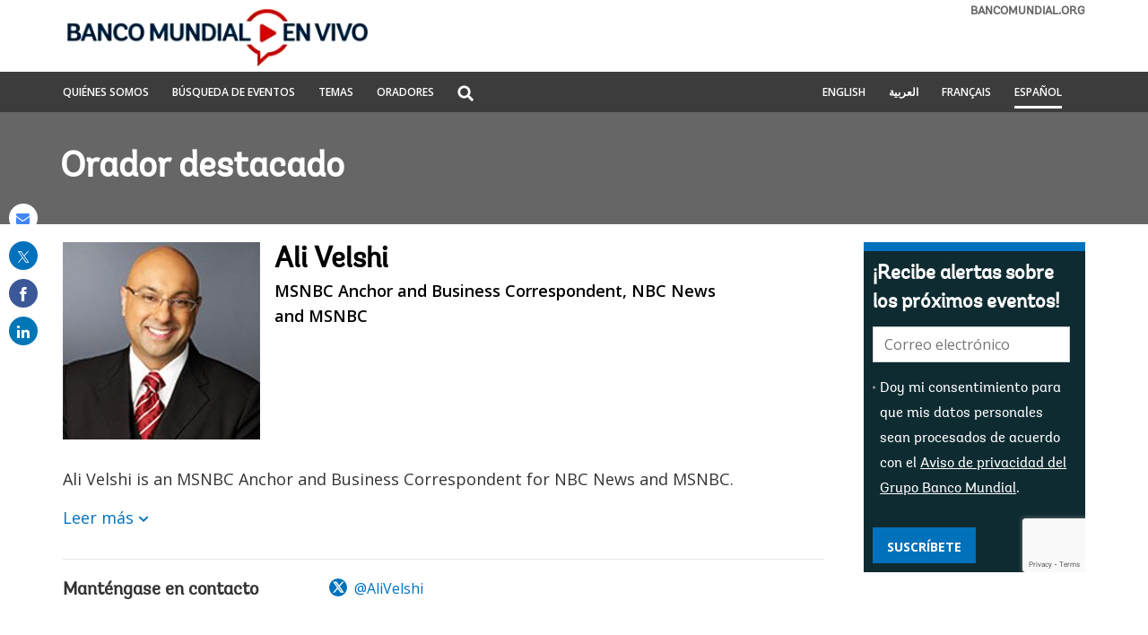

--- FILE ---
content_type: text/html;charset=utf-8
request_url: https://envivo.bancomundial.org/es/experts/a/ali-velshi
body_size: 11925
content:

<!DOCTYPE HTML>
<html lang="es">
    <head>

    <meta http-equiv="content-type" content="text/html; charset=UTF-8"/>
    

    <script defer="defer" type="text/javascript" src="https://rum.hlx.page/.rum/@adobe/helix-rum-js@%5E2/dist/micro.js" data-routing="env=stage,tier=publish,ams=World Bank"></script>
<link rel="shortcut icon" href="/content/dam/wbr-redesign/logos/wbg-favicon.png" type="image/png"/>
    
    <title>Ali Velshi | Banco Mundial En Vivo</title>
    
    
    <meta name="description" content="Ali Velshi is an MSNBC Anchor and Business Correspondent for NBC News and MSNBC. Velshi has covered a wide range of breaking news events and global affairs throughout his career, including U.S. presidential elections, ISIL and the Syrian refugee crisis, the Iran nuclear deal from Tehran, the tensions between Russia and NATO from Eastern Europe and the High Arctic, the debt crisis in Greece, the funeral of Nelson Mandela, and the global financial crisis."/>
    <meta name="template" content="live-speakers-detail-page"/>
    <meta name="pagepath" content="/content/worldbankgroup/wblive/es/experts/a/ali-velshi"/>
    <meta name="viewport" content="width=device-width, initial-scale=1"/>
    
    

    


    
        <link rel="preconnect" href="https://fonts.googleapis.com" crossorigin=""/>
<link rel="preconnect" href="https://fonts.gstatic.com" crossorigin=""/>
<link rel="preconnect" href="https://assets.adobedtm.com" crossorigin=""/>
<link rel="preconnect" href="https://s7d1.scene7.com" crossorigin=""/>

    

    
        <link rel="preload" as="image" href="https://s7d1.scene7.com/is/image/wbcollab/sitename-es?qlt=75&resMode=sharp2" imagesizes="100vw"/>
<link rel="preload" as="image" href="https://s7d1.scene7.com/is/image/wbcollab/velshi.ali_-2?qlt=75&resMode=sharp2" imagesrcset="https://s7d1.scene7.com/is/image/wbcollab/velshi.ali_-2:220x220?qlt=75&amp;resMode=sharp2 1200w,https://s7d1.scene7.com/is/image/wbcollab/velshi.ali_-2:180x180?qlt=75&amp;resMode=sharp2 992w" imagesizes="100vw"/>

    

    <link rel="stylesheet" href="https://fonts.googleapis.com/css2?family=Open+Sans:ital,wght@0,300;0,400;0,500;0,600;0,700;0,800;1,300;1,400;1,500;1,600;1,700;1,800&display=swap"/>
    
    
    <link rel="shortlink" href="https://envivo.bancomundial.org/es/experts/a/ali-velshi"/>
    <link rel="canonical" href="https://envivo.bancomundial.org/es/experts/a/ali-velshi"/>
    
    

    <meta property="og:site_name" content="World Bank Live"/>
    <meta property="og:type" content="Article"/>
    <meta property="og:url" content="https://envivo.bancomundial.org/es/experts/a/ali-velshi"/>
    <meta property="og:title" content="Ali Velshi"/>
    <meta property="og:description" content="Ali Velshi is an MSNBC Anchor and Business Correspondent for NBC News and MSNBC. Velshi has covered a wide range of breaking news events and global affairs throughout his career, including U.S. presidential elections, ISIL and the Syrian refugee crisis, the Iran nuclear deal from Tehran, the tensions between Russia and NATO from Eastern Europe and the High Arctic, the debt crisis in Greece, the funeral of Nelson Mandela, and the global financial crisis."/>
    <meta property="og:image" content="https://s7d1.scene7.com/is/image/wbcollab/velshi.ali_-2:fb?qlt=90"/>

    <meta name="twitter:card" content="summary_large_image"/>
    <meta name="twitter:site" content="@worldbanklive"/>
    <meta name="twitter:site:id" content="1344359197"/>
    <meta name="twitter:creator" content="@worldbanklive"/>
    <meta name="twitter:creator:id" content="1344359197"/>
    <meta name="twitter:url" content="https://envivo.bancomundial.org/es/experts/a/ali-velshi"/>
    <meta name="twitter:title" content="Ali Velshi"/>
    <meta name="twitter:description" content="Ali Velshi is an MSNBC Anchor and Business Correspondent for NBC News and MSNBC. Velshi has covered a wide range of breaking news events and global affairs throughout his career, including U.S. presidential elections, ISIL and the Syrian refugee crisis, the Iran nuclear deal from Tehran, the tensions between Russia and NATO from Eastern Europe and the High Arctic, the debt crisis in Greece, the funeral of Nelson Mandela, and the global financial crisis."/>
    <meta name="twitter:image" content="https://s7d1.scene7.com/is/image/wbcollab/velshi.ali_-2:twld?qlt=90"/>
    
    
    
<script>
    var wbgData = wbgData || {};

    wbgData.page = {
        pageInfo: {
            pageName: "es:extcc:wblive:/es/experts/a/ali-velshi",
            pageCategory: "content page",
            pageUid: "126731",
            pageFirstPub: "10-01-2023",
            pageLastMod: "08-28-2023",
            author: "",
            topicTag: "",
            subtopicTag: "",
            contentType: "broadcast",
            channel: "EXT World Bank Live Spanish EXT",
            webpackage: ""
        },
        sectionInfo: {
            siteSection: "",
            subsectionP2: "Ali Velshi",
            subsectionP3: "",
            subsectionP4: "",
            subsectionP5: "",
        }
    }
    wbgData.site = {
        siteInfo: {
            siteLanguage: "es",
            siteCountry: "",
            siteEnv: "prod",
            siteType: "wblive",
            siteRegion: "",
            userIpaddressType: "18.118.6.180",
        },
        techInfo: {
            cmsType: "AEM",
            bussVPUnit: "ecr",
            bussUnit: "ecrws",
            bussUserGroup: "external",
            bussAgency: "ibrd",
        },
    }
    wbgData.misc = {
        eventstatus: "",
    }
</script>
<script src="//assets.adobedtm.com/223f6e2cf7c9/fe3a50b2fb71/launch-6fe5dad52298.min.js" async></script>
    
    

    
    <link rel="stylesheet" href="/etc.clientlibs/worldbanklive/clientlibs/clientlib-base.css" type="text/css">




    
    
    

    

    
    <script src="/etc.clientlibs/worldbanklive/clientlibs/clientlib-dependencies.js"></script>


    
    <link rel="stylesheet" href="/etc.clientlibs/worldbanklive/clientlibs/clientlib-dependencies.css" type="text/css">
<link rel="stylesheet" href="/etc.clientlibs/worldbanklive/clientlibs/clientlib-site-icon.css" type="text/css">
<link rel="stylesheet" href="/etc.clientlibs/worldbanklive/clientlibs/clientlib-site-author.css" type="text/css">


    
    

    
    


</head>
    <body class="page basicpage" id="page-9b9f72cabc" data-cmp-link-accessibility-enabled data-cmp-link-accessibility-text="opens in a new tab">
        
        
        
            




            
<div id="wbg-aem-target" class="wbg-aem-target"></div>


    



<div class="wbmetadata updatemetadata parbase">

    

</div>
<div class="root container responsivegrid">



    
    
    <div id="container-de316d607c" class="cmp-container ">
        


<div class="aem-Grid aem-Grid--12 aem-Grid--default--12 ">
    
    <header class="experiencefragment aem-GridColumn aem-GridColumn--default--12">
<div id="experiencefragment-fd1864f580" class="cmp-experiencefragment cmp-experiencefragment--header">




    
    
    <div id="container-67a3c583d5" class="cmp-container ">
        


<div class="aem-Grid aem-Grid--12 aem-Grid--default--12 ">
    
    <div class="header aem-GridColumn aem-GridColumn--default--12">
	
    

	<a tabindex="0" id="skip-to-main-content" class="visually-hidden focusable" href="#main">Skip to Main Navigation</a>
	<div class="wblive_header">
		
		<div id="wb_banner">
			
		</div>

		
		<div class="wblive-white-header">
			<div class="container responsivegrid live-grid aem-GridColumn aem-GridColumn--default--12">
				<div class="cmp-container">
					<div class="aem-Grid aem-Grid--12 aem-Grid--tablet--12 aem-Grid--default--12 aem-Grid--desktop--12 aem-Grid--phone--12 ">
						<div class="aem-GridColumn--default--none aem-GridColumn--tablet--12 aem-GridColumn--offset--desktop--0 aem-GridColumn--offset--phone--0 aem-GridColumn--offset--default--0 aem-GridColumn--desktop--none aem-GridColumn--offset--tablet--0 aem-GridColumn--phone--none aem-GridColumn--phone--show aem-GridColumn--tablet--none aem-GridColumn aem-GridColumn--desktop--12 aem-GridColumn--default--12">
							<div class="wblive-ticker-tape hide">
								<span class="live-event-label" aria-label="live event label">EN VIVO</span>
								<div class="live-ticker" role="region" aria-label="World bank live update">
									<div class="live-ticker-box">
										<div class="liveticker-wrap">
											<div class="ticker">
												<ul class="live-news-ticker"></ul>
											</div>
										</div>
									</div>
									<div class="live-ticker-controls live-ticker-horizontal-controls">
										<button class="live-ticker-pause fa fa-pause" aria-label="Pause live update"></button>
									</div>
								</div>
							</div>
						</div>
						<div class="aem-GridColumn--default--none aem-GridColumn--tablet--4 aem-GridColumn--offset--desktop--0 aem-GridColumn--offset--phone--0 aem-GridColumn--offset--default--0 aem-GridColumn--desktop--none aem-GridColumn--offset--tablet--0 aem-GridColumn--phone--none aem-GridColumn--phone--8 aem-GridColumn--tablet--none aem-GridColumn aem-GridColumn--desktop--4 aem-GridColumn--default--4">
							<div class="image">
								<div data-asset-="" id="image-d54ae90061" class="cmp-image">
									<a href="https://envivo.bancomundial.org/es/home" target="_self">
										<img src="https://s7d1.scene7.com/is/image/wbcollab/sitename-es?qlt=75&resMode=sharp2" class="cmp-image__image" itemprop="contentUrl" width="850" height="509" alt="Banco Mundial En Vivo" title="Banco Mundial En Vivo"/>
										<span class="sr-only">Banco Mundial En Vivo</span>
									</a>
								</div>
							</div>
						</div>
						<div class="aem-GridColumn--default--none aem-GridColumn--tablet--5 aem-GridColumn--offset--desktop--0 aem-GridColumn--offset--phone--0 aem-GridColumn--offset--default--0 aem-GridColumn--desktop--none aem-GridColumn--offset--tablet--0 aem-GridColumn--phone--none aem-GridColumn--phone--hide aem-GridColumn--tablet--none aem-GridColumn aem-GridColumn--desktop--5 aem-GridColumn--default--5">
							<div class="wblive-ticker-tape hide">
								<span class="live-event-label" aria-label="live event label">EN VIVO</span>
								<div class="live-ticker" role="region" aria-label="World bank live update">
									<div class="live-ticker-box">
										<div class="liveticker-wrap">
											<div class="ticker">
												<ul class="live-news-ticker"></ul>
											</div>
										</div>
									</div>
									<div class="live-ticker-controls live-ticker-horizontal-controls">
										<button class="live-ticker-pause fa fa-pause" aria-label="Pause live update"></button>
									</div>
								</div>
							</div>
						</div>
						<div class="aem-GridColumn--default--none aem-GridColumn--tablet--3 aem-GridColumn--offset--desktop--0 aem-GridColumn--offset--phone--0 aem-GridColumn--offset--default--0 aem-GridColumn--desktop--none aem-GridColumn--offset--tablet--0 aem-GridColumn--phone--none aem-GridColumn--phone--4 aem-GridColumn--tablet--none aem-GridColumn aem-GridColumn--desktop--3 aem-GridColumn--default--3">
							<div class="linkcomponent link " style="text-align: right;">
								<div class="cmp-link">
									<a class="cmp-link__anchor coral-Link wblivelink" href="http://www.bancomundial.org/" title="bancomundial.org" target="_blank">bancomundial.org</a>
								</div>
							</div>
						</div>
					</div>
				</div>
			</div>
		</div>

		
		<div class="gray-navbar sm-hidden">
			<!-- Large device navbar -->
			<div class="container responsivegrid live-grid aem-GridColumn aem-GridColumn--default--12">
				<div class="cmp-container">
					<div class="aem-Grid aem-Grid--12 aem-Grid--tablet--12 aem-Grid--default--12 aem-Grid--desktop--12 aem-Grid--phone--12 ">
						<div class="aem-GridColumn--default--none aem-GridColumn--tablet--7 aem-GridColumn--offset--desktop--0 aem-GridColumn--offset--phone--0 aem-GridColumn--offset--default--0 aem-GridColumn--desktop--none aem-GridColumn--offset--tablet--0 aem-GridColumn--phone--none aem-GridColumn--phone--12 aem-GridColumn--tablet--none aem-GridColumn aem-GridColumn--desktop--6 aem-GridColumn--default--6">
							<nav class="cmp-navigation" aria-label="">
								<ul class="cmp-navigation__group">
									<li class="cmp-navigation__item">
										<a class="cmp-navigation__item-link " href="https://envivo.bancomundial.org/es/quienes-somos" target="_self" title="QUIÉNES SOMOS">QUIÉNES SOMOS</a>
									</li>
<li class="cmp-navigation__item">
										<a class="cmp-navigation__item-link " href="https://envivo.bancomundial.org/es/busqueda-de-eventos" target="_self" title="BÚSQUEDA DE EVENTOS">BÚSQUEDA DE EVENTOS</a>
									</li>
<li class="cmp-navigation__item">
										<a class="cmp-navigation__item-link " href="https://envivo.bancomundial.org/es/temas" target="_self" title=" TEMAS"> TEMAS</a>
									</li>
<li class="cmp-navigation__item">
										<a class="cmp-navigation__item-link " href="https://envivo.bancomundial.org/es/oradores" target="_self" title="ORADORES">ORADORES</a>
									</li>

									<li class="cmp-navigation__item sm-hidden">
										<div class="lp__globalsearch">
											<span class="sr-only" id="search-label">Global Search dropdown</span>
											<a class="lang-lable dropdown-toggle" href="https://envivo.bancomundial.org/es/busqueda" role="button" id="globalsearch-label" data-toggle="dropdown" aria-haspopup="true" aria-expanded="false" aria-labelledby="search-label">
												<img class="megamenu_search_icon" src="/content/dam/sites/wblive/logo/search-white.png" title="Global Search" alt="Search graphic"/>
											</a>
											<div class="dropdown-menu" aria-labelledby="search-label">
												<form action="javascript:void(0);" role="search" class="input-group" name="search">
													<label class="sr-only" for="searchByKeyword">Search</label>
													<input type="search" placeholder="Búsqueda generalizada" class="" id="searchByKeyword"/>
												</form>
											</div>
										</div>
									</li>
								</ul>
							</nav>
						</div>
						<!-- Large device language navbar -->
						<div class="aem-GridColumn--default--none aem-GridColumn--tablet--5 aem-GridColumn--offset--desktop--0 aem-GridColumn--offset--phone--0 aem-GridColumn--offset--default--0 aem-GridColumn--desktop--none aem-GridColumn--offset--tablet--0 aem-GridColumn--phone--none aem-GridColumn--phone--12 aem-GridColumn--tablet--none aem-GridColumn aem-GridColumn--desktop--6 aem-GridColumn--default--6">
							<div class="cmp-navigation" aria-label="">
								<ul class="cmp-navigation__group global-lang-toggle">
									<li class="cmp-navigation__item">
										<a class="cmp-navigation__item-link language-link " href="https://live.worldbank.org/en/experts/a/ali-velshi" target="_self" hreflang="en">English</a>
									</li>
<li class="cmp-navigation__item">
										<a class="cmp-navigation__item-link language-link " href="https://live.albankaldawli.org/ar/experts/a/ali-velshi" target="_self" hreflang="ar">العربية</a>
									</li>
<li class="cmp-navigation__item">
										<a class="cmp-navigation__item-link language-link " href="https://live.banquemondiale.org/fr/experts/a/ali-velshi" target="_self" hreflang="fr">Français</a>
									</li>
<li class="cmp-navigation__item">
										<a class="cmp-navigation__item-link language-link active-link" href="https://envivo.bancomundial.org/es/experts/a/ali-velshi" target="_self" hreflang="es">Español</a>
									</li>

								</ul>
							</div>
						</div>
					</div>
				</div>
			</div>
		</div>

		<div class="gray-navbar live-grid aem-Grid sm-visible">
			<!-- mobile device navbar -->
			<div class="aem-GridColumn--desktop--6 aem-GridColumn--default--6 aem-GridColumn--tablet--6 aem-GridColumn--phone--6">
				<button class="navbar_collapse_btn" type="button" data-toggle="collapse" data-target="#navbar_collapse" aria-label="menu" aria-expanded="false" aria-controls="navbar_collapse">
				<span class="icon-bar"></span>
				<span class="icon-bar"></span>
				<span class="icon-bar"></span>
				</button>
				<div class="collapse" id="navbar_collapse">
					<nav class="cmp-navigation" aria-label="">
						<ul class="cmp-navigation__group">
							<li class="cmp-navigation__item">
								<a class="cmp-navigation__item-link" href="https://envivo.bancomundial.org/es/quienes-somos" target="_self" title="QUIÉNES SOMOS">QUIÉNES SOMOS</a>
							</li>
<li class="cmp-navigation__item">
								<a class="cmp-navigation__item-link" href="https://envivo.bancomundial.org/es/busqueda-de-eventos" target="_self" title="BÚSQUEDA DE EVENTOS">BÚSQUEDA DE EVENTOS</a>
							</li>
<li class="cmp-navigation__item">
								<a class="cmp-navigation__item-link" href="https://envivo.bancomundial.org/es/temas" target="_self" title=" TEMAS"> TEMAS</a>
							</li>
<li class="cmp-navigation__item">
								<a class="cmp-navigation__item-link" href="https://envivo.bancomundial.org/es/oradores" target="_self" title="ORADORES">ORADORES</a>
							</li>

							<li class="mobileMenu_search">
								<a class="mobile-search-path" href="https://envivo.bancomundial.org/es/busqueda" style="display: none">Buscar</a>
								<label for="mobile-menu-search" class="sr-only">Global Search</label>
								<input placeholder="Búsqueda generalizada" type="text" id="mobile-menu-search" name="search" value="" class="form-control"/>
								<button class="search-submit-btn">Buscar</button>
							</li>
						</ul>
					</nav>
				</div>
			</div>
			<!-- mobile device language navbar -->
			<div class="aem-GridColumn--desktop--6 aem-GridColumn--default--6 aem-GridColumn--tablet--6 aem-GridColumn--phone--6">
				<button class="langugae_collapse_btn" type="button" data-toggle="collapse" data-target="#langugae_collapse" aria-expanded="false" aria-controls="langugae_collapse">
				language
				</button>
				<div class="collapse" id="langugae_collapse">
					<nav class="cmp-navigation" aria-label="">
						<ul class="cmp-navigation__group">
							<li class="cmp-navigation__item">
								<a class="cmp-navigation__item-link" href="https://live.worldbank.org/en/experts/a/ali-velshi" target="_self" hreflang="en">English</a>
							</li>
<li class="cmp-navigation__item">
								<a class="cmp-navigation__item-link" href="https://live.albankaldawli.org/ar/experts/a/ali-velshi" target="_self" hreflang="ar">العربية</a>
							</li>
<li class="cmp-navigation__item">
								<a class="cmp-navigation__item-link" href="https://live.banquemondiale.org/fr/experts/a/ali-velshi" target="_self" hreflang="fr">Français</a>
							</li>
<li class="cmp-navigation__item">
								<a class="cmp-navigation__item-link" href="https://envivo.bancomundial.org/es/experts/a/ali-velshi" target="_self" hreflang="es">Español</a>
							</li>

						</ul>
					</nav>
				</div>
			</div>
		</div>
	</div>
</div>

    
</div>

    </div>

    
</div>

    
</header>
<main class="container responsivegrid aem-GridColumn aem-GridColumn--default--12">



    
    
    <div id="main" class="cmp-container ">
        


<div class="aem-Grid aem-Grid--12 aem-Grid--default--12 ">
    
    <div class="container responsivegrid aem-GridColumn aem-GridColumn--default--12">



    
    
    <div id="container-1d2929cd7f" class="cmp-container " style="background-color:#666666;">
        


<div class="aem-Grid aem-Grid--12 aem-Grid--default--12 ">
    
    <div class="container responsivegrid live-grid aem-GridColumn aem-GridColumn--default--12">



    
    
    <div id="container-bd06faf917" class="cmp-container ">
        


<div class="aem-Grid aem-Grid--12 aem-Grid--default--12 ">
    
    <div class="title banner-title white aem-GridColumn aem-GridColumn--default--12">


<div id="title-1453ed8d15" class="cmp-title">
    
    
    <div class="cmp-title__text">Orador destacado</div>
</div>

    

</div>

    
</div>

    </div>

    
</div>

    
</div>

    </div>

    
</div>
<div class="container responsivegrid padding-top-20 padding-bottom-20 aem-GridColumn aem-GridColumn--default--12">



    
    
    <div id="container-8bfcb742f2" class="cmp-container ">
        


<div class="aem-Grid aem-Grid--12 aem-Grid--default--12 ">
    
    <div class="container responsivegrid live-grid aem-GridColumn aem-GridColumn--default--12">



    
    
    <div id="container-c603f1b7b8" class="cmp-container ">
        


<div class="aem-Grid aem-Grid--12 aem-Grid--tablet--12 aem-Grid--default--12 aem-Grid--desktop--12 aem-Grid--phone--12 ">
    
    <div class="container responsivegrid aem-GridColumn--default--none aem-GridColumn--offset--desktop--0 aem-GridColumn--offset--phone--0 aem-GridColumn--offset--default--0 aem-GridColumn--desktop--none aem-GridColumn--tablet--12 aem-GridColumn--offset--tablet--0 aem-GridColumn--desktop--9 aem-GridColumn--phone--none aem-GridColumn--phone--12 aem-GridColumn--tablet--none aem-GridColumn--default--9 aem-GridColumn">



    
    
    <div id="main-body-container" class="cmp-container ">
        


<div class="aem-Grid aem-Grid--9 aem-Grid--tablet--12 aem-Grid--default--9 aem-Grid--desktop--9 aem-Grid--phone--12 ">
    
    <div class="experts aem-GridColumn--tablet--12 aem-GridColumn--desktop--9 aem-GridColumn--phone--12 aem-GridColumn--default--9 aem-GridColumn">



    
    

    
    
<link rel="stylesheet" href="/etc.clientlibs/worldbanklive/components/experts/clientlibs.css" type="text/css">
<script src="/etc.clientlibs/worldbanklive/components/experts/clientlibs.js"></script>




    <div class="experts-profile">
        <div class="image">
            <img srcset="https://s7d1.scene7.com/is/image/wbcollab/velshi.ali_-2:220x220?qlt=75&amp;resMode=sharp2 1200w,https://s7d1.scene7.com/is/image/wbcollab/velshi.ali_-2:180x180?qlt=75&amp;resMode=sharp2 992w" src="https://s7d1.scene7.com/is/image/wbcollab/velshi.ali_-2?qlt=75&resMode=sharp2" alt="Ali Velshi" title="Ali Velshi" loading="lazy" width="220" height="220"/>
        </div>
        <div class="content">
            <h1 class="title">Ali Velshi</h1>
            <h2 class="job-title">MSNBC Anchor and Business Correspondent, NBC News and MSNBC</h2>
            <p class="feature-on hide">Fecha de intervención: <span class="feature-date"></span></p>
            
        </div>
    </div>

    <div class="experts-summary collapse-container">
        <p>Ali Velshi is an MSNBC Anchor and Business Correspondent for NBC News and MSNBC.</p>
<p>Velshi has covered a wide range of breaking news events and global affairs throughout his career, including U.S. presidential elections, ISIL and the Syrian refugee crisis, the Iran nuclear deal from Tehran, the tensions between Russia and NATO from Eastern Europe and the High Arctic, the debt crisis in Greece, the funeral of Nelson Mandela, and the global financial crisis.</p>
<p>Before joining NBC News and MSNBC, Velshi hosted “Ali Velshi On Target,” a nightly primetime show on Al Jazeera America. Before that, he served as CNN’s Chief Business Correspondent, anchor of CNN International’s “World Business Today” and host of CNN’s weekly business roundtable “Your Money.” Velshi also co-hosted CNN’s morning show, “American Morning.”</p>
<p>An award-winning journalist, Velshi was honored with a National Headliner Award for Business &amp; Consumer Reporting for “How the Wheels Came Off,” a special on the near collapse of the American auto industry. His work on disabled workers and Chicago’s red-light camera scandal in 2016 earned him two News and Documentary Emmy Award nominations, adding to a nomination in 2010 for his terrorism coverage. Additionally, Velshi has taken his economic analysis to “Oprah,” “The View,” and “The Daily Show with Jon Stewart.”</p>
<p>Velshi is the author of <em>Gimme My Money Back</em> (Sterling and Ross, 2008) and co-author with CNN’s Christine Romans of <em>How to Speak Money</em> (Wiley, 2010).</p>
<p>Born in Kenya and raised in Canada, Velshi graduated from Queen’s University in Canada, which bestowed an honorary Doctorate of Laws upon him in 2016. Velshi splits his time between New York City and Philadelphia. Active in the community, Velshi serves on the Board of Trustees of the Chicago History Museum, and is a member of the Council on Foreign Relations. He also volunteers with New York’s Center for Urban Community Services homeless outreach program.</p>
        <a class="collapse-text hide" href="#" role="button" data-read-more="Leer más" data-read-less="Leer menos">Leer más</a>
    </div>

    <div class="stay-connected">
        <h3 class="stay-connected-title aem-GridColumn--desktop--4 aem-GridColumn--default--4 aem-GridColumn--tablet--4 aem-GridColumn--phone--12">
            Manténgase en contacto
        </h3>
        <div class="aem-GridColumn--desktop--4 aem-GridColumn--default--4 aem-GridColumn--tablet--4 aem-GridColumn--phone--12">
            <a class="stay-connected-link" href="https://twitter.com/AliVelshi?ref_src=twsrc%5Egoogle%7Ctwcamp%5Eserp%7Ctwgr%5Eauthor" target="_self">
                <i class="fa fa-twitter" aria-hidden="true"></i> @AliVelshi
            </a>
        </div>

    </div>
</div>

    
</div>

    </div>

    
</div>
<div class="container responsivegrid aem-GridColumn--default--none aem-GridColumn--offset--desktop--0 aem-GridColumn--offset--phone--0 aem-GridColumn--offset--default--0 aem-GridColumn--desktop--none aem-GridColumn--tablet--12 aem-GridColumn--offset--tablet--0 aem-GridColumn--phone--none aem-GridColumn--phone--12 aem-GridColumn--tablet--none aem-GridColumn aem-GridColumn--desktop--3 aem-GridColumn--default--3">



    
    
    <div id="side-bar-container" class="cmp-container ">
        


<div class="aem-Grid aem-Grid--3 aem-Grid--tablet--12 aem-Grid--default--3 aem-Grid--desktop--3 aem-Grid--phone--12 ">
    
    <div class="experiencefragment aem-GridColumn--tablet--12 aem-GridColumn--phone--12 aem-GridColumn aem-GridColumn--desktop--3 aem-GridColumn--default--3">
<div id="experiencefragment-39e349184a" class="cmp-experiencefragment cmp-experiencefragment--news-letter-speakers-profile">




    
    
    <div id="container-7bd9f47537" class="cmp-container ">
        


<div class="aem-Grid aem-Grid--12 aem-Grid--default--12 ">
    
    <div class="newsletter aem-GridColumn aem-GridColumn--default--12"><span class="hide-in-phone"></span>



    
    

    
    
<link rel="stylesheet" href="/etc.clientlibs/worldbanklive/components/newsletter/clientlibs.css" type="text/css">



	<input type="hidden" id="lngcde" name="langCode" value="Spanish"/>
    <input type="hidden" id="languageCode" name="languageCode" value="es"/>

	<input type="hidden" id="successMsg" name="success-message" value="¡Gracias por suscribirse! Por favor confirme su suscripción haciendo clic en el enlace que le acabamos de enviar por correo."/>
	<input type="hidden" id="failureMsg" name="failure-message" value="Algo salió mal"/>
	<input type="hidden" id="existMsg" name="existMsg" value="El correo electrónico &lt;strong>$email&lt;/strong> ingresado ya existe."/>
	<input type="hidden" id="statusMsg" name="status-message" value="Mensaje de estado"/>
	<input type="hidden" id="errorMsg" name="error-message" value="Mensaje de error"/>

    <span class="newsletter_configurations" style="display: none;">
        <span class="realtime-endpoint">/wbg/aem/service/realtime</span>
        <span class="newsletter-signup-subscribe-api-url">https://webapi.worldbank.org/aemservice/v1/newsletter/subscription/subscribe</span>
        <span class="newsletter-signup-ocp-apim-subscription-key">a02440fa123c4740a83ed288591eafe4</span>
        <span class="newsletter-subscription-names">worldbanklive-upcoming-events-service-spanish</span>
        <span class="newsletter-subscription-local-titles">Worldbank Live Upcoming Events Service Spanish</span>
        <span class="newsletter-application-name">worldbank-ibrd-newsletter</span>
        <span class="newsletter-new-subscriber-email-template">itscd-extes-wblive-signup-es-template</span>
        <span class="newsletter-existing-subscriber-email-template">itscd-extes-wblive-signup-es-template</span>
        <span class="newsletter-language">es</span>
    </span>

    
    <section class="wblive_newsletters wblive_blue_newsletters">
        <div>
            <div class="title">
                <div class="cmp-title">
                    <h2 class="cmp-title__text">¡Recibe alertas sobre los próximos eventos!</h2>
                    
                </div>
            </div>
        </div>
        <div>
            <div class="news-subscribe-form" data-form="newsletter subscription">
                <div>
                    <div class="form_control_email">
                        <div class="form-control">
                            <label for="newsletterEmail" class="sr-only">E-mail:</label>
                            <input placeholder="Correo electrónico" id="newsletterEmail" type="email" name="email" aria-required="true" data-placement="left" title="Enter your email to receive email notifications when new content is posted"/>
                        </div>
                        <div class="form-control from_control_checkbox_wrapper">
                            <input type="checkbox" id="newsletterCheckbox" name="checkbox" value="1" aria-required="true" class="form-check-input"/>
                            <label class="checkbox-label" for="newsletterCheckbox"><p>Doy mi consentimiento para que mis datos personales sean procesados ​​de acuerdo con el <a href="https://www.bancomundial.org/es/about/legal/privacy-notice">Aviso de privacidad del Grupo Banco Mundial</a>.</p>
</label>
                        </div>

                        <div class="news-subscribe-form-error-messages" role="alert">
                            <div class="news-subscribe-errors email-error-message" style="display: none;">La dirección parece no ser válida. Gracias por volver a ingresar a su dirección</div>
                            <div class="news-subscribe-errors terms-and-conditions-error-message" style="display: none;">Acepte los términos de la política de privacidad</div>
                        </div>
                    </div>
                    <div class="form_control_button">
                        <button type="button" value="Subscribe" class="subscribe_btn" name="Subscribe for newsletter">Suscríbete</button>
                    </div>
                    <div class="g-recaptcha newsletter-recaptcha" data-size="invisible"></div>
                    <div class="page-loader" style="display: none;">
                        <img src="/content/dam/wbr/logo/ajax.gif" alt="loader image"/>
                    </div>
                </div>
            </div>

            <div hidden class="status-wrapper-section">
                <div class="status-wrapper">
                    <div class="status-content">
                        <div class="status-header">
                            <p class="status-header-txt"></p>
                        </div>
                        <div class="status-info">
                            <p class="status-info-txt"></p>
                        </div>
                        <button class="status-close-btn">
                            <span class="sr-only">Close the status bar</span>
                            <span class="icon"></span>
                            <svg xmlns="http://www.w3.org/2000/svg" viewBox="0 0 512 512">
                                <path d="M175 175C184.4 165.7 199.6 165.7 208.1 175L255.1 222.1L303 175C312.4 165.7 327.6 165.7 336.1 175C346.3 184.4 346.3 199.6 336.1 208.1L289.9 255.1L336.1 303C346.3 312.4 346.3 327.6 336.1 336.1C327.6 346.3 312.4 346.3 303 336.1L255.1 289.9L208.1 336.1C199.6 346.3 184.4 346.3 175 336.1C165.7 327.6 165.7 312.4 175 303L222.1 255.1L175 208.1C165.7 199.6 165.7 184.4 175 175V175zM512 256C512 397.4 397.4 512 256 512C114.6 512 0 397.4 0 256C0 114.6 114.6 0 256 0C397.4 0 512 114.6 512 256zM256 48C141.1 48 48 141.1 48 256C48 370.9 141.1 464 256 464C370.9 464 464 370.9 464 256C464 141.1 370.9 48 256 48z">
                                </path>
                            </svg>
                        </button>
                    </div>
                </div>
            </div>
        </div>
    </section>
    
    
<script src="/etc.clientlibs/worldbanklive/components/newsletter/clientlibs.js"></script>






</div>

    
</div>

    </div>

    
</div>

    
</div>

    
</div>

    </div>

    
</div>

    
</div>

    </div>

    
</div>

    
</div>

    </div>

    
</div>
<div class="container responsivegrid aem-GridColumn aem-GridColumn--default--12">



    
    
    <div id="container-19bc164a71" class="cmp-container " style="background-color:#666666;">
        


<div class="aem-Grid aem-Grid--12 aem-Grid--default--12 ">
    
    <div class="container responsivegrid live-grid aem-GridColumn aem-GridColumn--default--12">



    
    
    <div id="container-89dd1369e9" class="cmp-container ">
        


<div class="aem-Grid aem-Grid--12 aem-Grid--default--12 ">
    
    <div class="events aem-GridColumn aem-GridColumn--default--12">



    
    

    
    
<link rel="stylesheet" href="/etc.clientlibs/worldbanklive/components/events/clientlibs/site.css" type="text/css">




    <span class="send-invite" style="display: none;">
                <span class="checkInternalApi"></span>
    </span>

    <div>
        
        
        
        
        

        
        

        

        
    <div class="events-container">
        <div class="events-title-wrapper expert-title">
            <div class="title aem-GridColumn--default--12 aem-GridColumn--desktop--12 aem-GridColumn--tablet--12 aem-GridColumn--phone--12">
                <div class="cmp-title">
                    <h2 class="cmp-title__text ">Próximos eventos con Ali Velshi</h2>
                </div>
            </div>
        </div>

        <div class="events_wrapper">
            <div class="cq-placeholder" data-emptytext="Events"></div>
            <div class="loader" style="display: none;">
                <img src="/content/dam/wbr/logo/ajax.gif" alt="loader"/>
            </div>
            <div class="events-teaser-wrapper events_signup_wrapper aem-Grid aem-Grid--12 aem-Grid--tablet--12 aem-Grid--default--12 aem-Grid--desktop--12 aem-Grid--phone--12" data-run-mode="publish" data-page-type="expert" data-event-type="upcoming" data-search-endpoint="https://webapi.worldbank.org/aemsite/wblive/global/search" data-search-subscription-key="a02440fa123c4740a83ed288591eafe4" data-language-code="es" data-enable-load-more="true" data-events-per-page="6" data-total-events="3" data-columns="3" data-guid="a0865b464ab61dc65f42eca818dc2fac" data-view-type="card"></div>
        </div>
    </div>

        
    <div class="events-container">
        <div class="events-title-wrapper expert-title">
            <div class="title aem-GridColumn--default--12 aem-GridColumn--desktop--12 aem-GridColumn--tablet--12 aem-GridColumn--phone--12">
                <div class="cmp-title">
                    <h2 class="cmp-title__text ">Eventos pasados con Ali Velshi</h2>
                </div>
            </div>
        </div>

        <div class="events_wrapper">
            <div class="cq-placeholder" data-emptytext="Events"></div>
            <div class="loader" style="display: none;">
                <img src="/content/dam/wbr/logo/ajax.gif" alt="loader"/>
            </div>
            <div class="events-teaser-wrapper events_signup_wrapper aem-Grid aem-Grid--12 aem-Grid--tablet--12 aem-Grid--default--12 aem-Grid--desktop--12 aem-Grid--phone--12" data-run-mode="publish" data-page-type="expert" data-event-type="past" data-search-endpoint="https://webapi.worldbank.org/aemsite/wblive/global/search" data-search-subscription-key="a02440fa123c4740a83ed288591eafe4" data-language-code="es" data-enable-load-more="true" data-events-per-page="6" data-total-events="3" data-columns="3" data-guid="a0865b464ab61dc65f42eca818dc2fac" data-view-type="card"></div>
        </div>
    </div>


        
        
    </div>
    
    
<script src="/etc.clientlibs/worldbanklive/components/events/clientlibs/site.js"></script>




</div>

    
</div>

    </div>

    
</div>

    
</div>

    </div>

    
</div>

    
</div>

    </div>

    
</main>
<footer class="experiencefragment aem-GridColumn aem-GridColumn--default--12">
<div id="experiencefragment-8a124a519a" class="cmp-experiencefragment cmp-experiencefragment--footer">




    
    
    <div id="container-2c9a13e42d" class="cmp-container ">
        


<div class="aem-Grid aem-Grid--12 aem-Grid--default--12 ">
    
    <div class="footer aem-GridColumn aem-GridColumn--default--12">

    


<div class="full-row-footer-components">
    <div class="live-grid aem-Grid ">
        <div class=" lp__footer_top aem-GridColumn--desktop--5 aem-GridColumn--default--6 aem-GridColumn--tablet--6 aem-GridColumn--phone--12">
            <div class="lp__footer_menuitem">
                <div class="aem-GridColumn--default--6 aem-GridColumn--desktop--6  aem-GridColumn--tablet--6 aem-GridColumn--phone--6">
                    <ul>
                        <li>
                        	<a href="https://www.bancomundial.org/es/about" target="_self">Quiénes somos</a>
                        </li>
<li>
                        	<a href="https://datos.bancomundial.org/" target="_self">Datos</a>
                        </li>
<li>
                        	<a href="https://www.bancomundial.org/es/publication/reference" target="_self">Investigaciones y publicaciones</a>
                        </li>
<li>
                        	<a href="https://olc.worldbank.org/" target="_self">Aprendizaje (i)</a>
                        </li>

                    </ul>
                </div>
                <div class="aem-GridColumn--default--6 aem-GridColumn--desktop--6  aem-GridColumn--tablet--6 aem-GridColumn--phone--6">
                    <ul>
                        <li>
                        	<a href="https://www.bancomundial.org/es/news" target="_self">Noticias</a>
                        </li>
<li>
                        	<a href="https://projects.bancomundial.org/?lang=es" target="_self">Proyectos</a>
                        </li>
<li>
                        	<a href="https://www.bancomundial.org/es/where-we-work" target="_self">Países</a>
                        </li>
<li>
                        	<a href="https://www.bancomundial.org/es/topic" target="_self">Temas</a>
                        </li>

                    </ul>
                </div>
            </div>
        </div>
        <!-- End left column footer menu section -->
        <div class="aem-GridColumn--desktop--7 aem-GridColumn--default--6 aem-GridColumn--tablet--6 aem-GridColumn--phone--12 footer_flex">
            <hr class="visible-sm visible-xs"/>
            <div class="aem-GridColumn--desktop--6  aem-GridColumn--default--6 aem-GridColumn--tablet--12 aem-GridColumn--phone--12">
                <div class="lp__social_icon">
                    <div class="h6" aria-hidden="true">SÍGUENOS</div>
                    <ul>
                        <li>
                            <a href="https://www.facebook.com/bancomundial" target="_self" class="lp__socialimg">
                           		<img src="/content/dam/sites/wblive/logo/fb.svg" alt="World Bank Facebook" class="img-responsive" height="32" width="32"/>
                           	</a>
                        </li>
<li>
                            <a href="https://www.twitter.com/bancomundial" target="_self" class="lp__socialimg">
                           		<img src="/content/dam/sites/wblive/logo/twitter.svg" alt="World Bank Twitter" class="img-responsive" height="32" width="32"/>
                           	</a>
                        </li>
<li>
                            <a href="https://www.linkedin.com/company/the-world-bank" target="_self" class="lp__socialimg">
                           		<img src="/content/dam/sites/wblive/logo/linkedln.svg" alt="World Bank LinkedIn" class="img-responsive" height="32" width="32"/>
                           	</a>
                        </li>
<li>
                            <a href="https://instagram.com/bancomundial" target="_self" class="lp__socialimg">
                           		<img src="/content/dam/sites/wblive/logo/instagram.svg" alt="World Bank Instagram" class="img-responsive" height="32" width="32"/>
                           	</a>
                        </li>
<li>
                            <a href="https://www.youtube.com/playlist?list=PL7C2995270746C48F" target="_self" class="lp__socialimg">
                           		<img src="/content/dam/sites/wblive/logo/youtube.svg" alt="World Bank YouTube" class="img-responsive" height="32" width="32"/>
                           	</a>
                        </li>
<li>
                            <a href="https://www.flickr.com/photos/worldbank" target="_self" class="lp__socialimg">
                           		<img src="/content/dam/sites/wblive/logo/flickr.svg" alt="World Bank Flickr" class="img-responsive" height="32" width="32"/>
                           	</a>
                        </li>

                    </ul>
                </div>
            </div>
            <div class="aem-GridColumn--desktop--6  aem-GridColumn--default--6 aem-GridColumn--tablet--12 aem-GridColumn--phone--12 ">
                <div class="lp__footer_newsletter">
                    <div class="lp__footersearch_section">
                        <div class="h6">BOLETÍN</div>
                        <a href="https://www.bancomundial.org/es/newsletter-subscription" target="_self" class="lp__btn lp__newsletter_btn lp__solid_lightblue_btn lp__cta_btn">Suscríbase</a>
                    </div>
                </div>
                <!-- Begin Language toggler -->
                <div class="lp__dropdown lp-footer-lang-dropdown">
                    <span class="lang-lable" id="sr-footertitle">Esta página en:</span>
                    <div class="lp-lang-toggler dropdown">
                        <button type="button" class="lang-filter-label dropdown-toggle" data-toggle="dropdown" aria-haspopup="true" aria-expanded="false" id="lang-title" aria-labelledby="sr-footertitle">Español</button>
                        <ul class="dropdown-menu" aria-labelledby="sr-footertitle">
                            <li lang="en">
                            	<a class="dropdown-item" href="https://www.worldbank.org/" target="_self">English</a>
                            </li>
<li lang="es">
                            	<a class="dropdown-item" href="https://www.bancomundial.org/" target="_self">Español</a>
                            </li>
<li lang="fr">
                            	<a class="dropdown-item" href="https://www.banquemondiale.org/" target="_self">Français</a>
                            </li>
<li lang="ar">
                            	<a class="dropdown-item" href="https://www.albankaldawli.org/" target="_self">عربي</a>
                            </li>
<li lang="ru">
                            	<a class="dropdown-item" href="https://www.vsemirnyjbank.org/" target="_self">Русский</a>
                            </li>
<li lang="zh">
                            	<a class="dropdown-item" href="https://www.shihang.org/" target="_self">中文</a>
                            </li>

                            <li>
                            	<a class="dropdown-item" href="https://www.bancomundial.org/es/language-resources" target="_self">Todos »</a>
                            </li>
                        </ul>
                    </div>
                </div>
                <!-- End Language toggler -->
            </div>
        </div>
        <!-- End right column footer follow and newsletter section -->
        <div class="aem-GridColumn--default--12 aem-GridColumn--desktop--12 aem-GridColumn--tablet--12  aem-GridColumn--phone--12">
            <div class="lp__footer_bottom">
                <div class="padding-0 aem-GridColumn--desktop--8  aem-GridColumn--default--7 aem-GridColumn--tablet--12 aem-GridColumn--phone--12">
                    <div class="lp__listinline">
                        <ul>
                            <li class="disclaimer">
                            	<a href="https://www.bancomundial.org/es/about/legal" target="_self">Aspectos legales</a>
                            </li>
<li class="disclaimer">
                            	<a href="https://www.bancomundial.org/es/about/legal/privacy-notice" target="_self">Aspectos legales</a>
                            </li>
<li class="disclaimer">
                            	<a href="https://www.bancomundial.org/es/who-we-are/site-accessibility" target="_self">Accesibilidad del sitio web</a>
                            </li>
<li class="disclaimer">
                            	<a href="https://www.worldbank.org/en/access-to-information" target="_self">Acceso a la Información (i)</a>
                            </li>
<li class="disclaimer">
                            	<a target="_self">Empleos (i)</a>
                            </li>
<li class="disclaimer">
                            	<a href="https://www.bancomundial.org/es/news/contacts" target="_self">Contacto</a>
                            </li>

                        </ul>
                    </div>
                </div>
                <!-- End disclaimer-->
                <div class="padding-0 aem-GridColumn--desktop--4  aem-GridColumn--default--5 aem-GridColumn--tablet--12 aem-GridColumn--phone--12">
                    <div class="lp__footer_fraud">
                        <ul>
                            <li>
                            	<a href="https://www.bancomundial.org/es/about/legal/scams" target="_self">ALERTA DE ESTAFA</a>
                            </li>
<li>
                            	<a href="https://wbgcmsprod.microsoftcrmportals.com/es-ES/anonymous-users/int-fraud-management/create-new-complaint/" target="_self">Presente un reclamo</a>
                            </li>

                        </ul>
                    </div>
                </div>
            </div>
            <!-- End disclaimer and copy right -->
        </div>
    </div>
</div>

<div class="full-row-footer-black-components">
    <div class="live-grid aem-Grid">
        <div class="lp__footer_bottom_left aem-GridColumn--desktop--6  aem-GridColumn--default--6 aem-GridColumn--tablet--12 aem-GridColumn--phone--12">
            <div class="">
                <ul>
                    <li>
                        <a target="_self">
                           	<img src="https://s7d1.scene7.com/is/content/wbcollab/logo-wbg-footer-es?qlt=75&resMode=sharp2" class="footer-logo"/>
                        </a>
                    </li>
                    <li>
                       	<a class="lp__wbgpartnership" href="https://www.worldbank.org/en/who-we-are/ibrd" target="_self">IBRD</a>
                    </li>
<li>
                       	<a class="lp__wbgpartnership" href="http://www.worldbank.org/ida" target="_self">IDA</a>
                    </li>
<li>
                       	<a class="lp__wbgpartnership" href="https://www.ifc.org/" target="_self">IFC</a>
                    </li>
<li>
                       	<a class="lp__wbgpartnership" href="https://www.miga.org/" target="_self">MIGA</a>
                    </li>
<li>
                       	<a class="lp__wbgpartnership" href="https://icsid.worldbank.org/" target="_self">ICSID</a>
                    </li>

                </ul>
            </div>
        </div>
        <!-- End logo and Wbg partnership -->
        <div class="lp__copyright aem-GridColumn--desktop--6  aem-GridColumn--default--6 aem-GridColumn--tablet--12 aem-GridColumn--phone--12">
            <div class="">
                © 2025 The World Bank Group, All Rights Reserved.
            </div>
        </div>
        <!-- End dropdown and fraud  -->
    </div>
</div>

</div>

    
</div>

    </div>

    
</div>

    
</footer>

    
</div>

    </div>

    
</div>


<section class="wblive_shareBtn" id="wblive_shareBtn">
    <div class="share-close-btn-wrapper">
        <span class="share-icon lp-slideshare"></span>
        <div class="share-text">Compartir esta página</div>
        <button class="clsoe-icon-btn" id="page-tools-close-button">
            <span class="sr-only">Close share menu bar </span>
        </button>
    </div>

    <nav aria-label="Share on social media list" role="navigation">
        <ul class="pull-left fixed-media-share">
            <li class="btn tool-btn " title="Email">
                <a href="#" id="wbgmailto" class="Prt" data-customlink="em:body content" data-text="email">
                    <span class="lp-solid-envelope"></span>
                    <span class="sr-only">Share this on email</span>
                </a>
            </li>
            <li class="btn btn-twitter social-btn" title="Post">
                <a href="#" id="wbgtwt" data-customlink="sw:body content" data-text="Post" aria-label="share on post">
                    <span class="lp-twit"></span>
                </a>
            </li>
            <li class="btn btn-facebook social-btn" title="Facebook">
                <a href="#" id="wbgfb" data-customlink="sw:body content" data-text="facebook" aria-label="share on facebook">
                    <span class="lp-fb"></span>
                </a>
            </li>
            <li class="btn btn-linkedin social-btn" title="linkedln">
                <a href="#" id="wbgld" data-customlink="sw:body content" data-text="linkedln" aria-label="share on linked in">
                    <span class="lp-linkln"></span>
                </a>
            </li>
            <li class="btn btn-whatsup social-btn xs-visible" title="whatsup" id="wbgwhatsupid">
                <a href="#" id="wbgwhatsup" data-customlink="sw:body content" data-text="whatsup" aria-label="share on whatsapp">
                    <span class="lp-whatsup"></span>
                </a>
            </li>
        </ul>
    </nav>
</section>

<div class="position-fixed bottom-0 end-0 p-3" style="z-index: 11">
    <div class="toast" role="alert" aria-atomic="true">
        <div class="status-wrapper-section success">
            <div class="status-wrapper">
                <div class="status-content">
                    <div class="status-header">
                        <h2 class="status-header-txt">Mensaje de estado</h2>
                    </div>
                    <div class="status-info">
                        <p class="status-info-txt">Gracias por solicitar un recordatorio sobre el evento al correo <strong>email</strong>. Acabamos de enviarte un mensaje de confirmación.</p>
                    </div>
                    <button type="button" class="close-toast close" data-dismiss="toast" aria-label="Close">
                        <span aria-hidden="true">×</span>
                    </button>
                </div>
            </div>
        </div>
    </div>

    <div class="toast" role="alert" aria-atomic="true">
        <div class="status-wrapper-section error already-subscribed">
            <div class="status-wrapper">
                <div class="status-content">
                    <div class="status-header">
                        <h2 class="status-header-txt">Mensaje de error</h2>
                    </div>
                    <div class="status-info">
                        <p class="status-info-txt">Parece que la dirección de correo electrónico <strong>email</strong> ya está registrada para recibir recordatorios de este evento.</p>
                    </div>
                    <button type="button" class="close-toast close" data-dismiss="toast" aria-label="Close">
                        <span aria-hidden="true">×</span>
                    </button>
                </div>
            </div>
        </div>
    </div>

    <div class="toast" role="alert" aria-atomic="true">
        <div class="status-wrapper-section error subscription-error">
            <div class="status-wrapper">
                <div class="status-content">
                    <div class="status-header">
                        <h2 class="status-header-txt">Mensaje de error</h2>
                    </div>
                    <div class="status-info">
                        <p class="status-info-txt">Algo salió mal</p>
                    </div>
                    <button type="button" class="close-toast close" data-dismiss="toast" aria-label="Close">
                        <span aria-hidden="true">×</span>
                    </button>
                </div>
            </div>
        </div>
    </div>

    <div class="toast" role="alert" aria-atomic="true">
        <div class="status-wrapper-section error invalid-request-error">
            <div class="status-wrapper">
                <div class="status-content">
                    <div class="status-header">
                        <h2 class="status-header-txt">Mensaje de error</h2>
                    </div>
                    <div class="status-info">
                        <p class="status-info-txt">No puede suscribirse hasta que su perfil haya sido validado.</p>
                    </div>
                    <button type="button" class="close-toast close" data-dismiss="toast" aria-label="Close">
                        <span aria-hidden="true">×</span>
                    </button>
                </div>
            </div>
        </div>
    </div>
</div>


    
<link rel="stylesheet" href="/etc.clientlibs/worldbanklive/components/signuppopup/clientlib.css" type="text/css">



<div class="container responsivegrid aem-GridColumn aem-GridColumn--default--12">
    <div class="cmp-container">
        <div class="aem-Grid aem-Grid--12 aem-Grid--tablet--12 aem-Grid--default--12 aem-Grid--desktop--12 aem-Grid--phone--12">
            <div class="modal fade" id="signUpModel" aria-labelledby="signUpModelLabel" aria-hidden="true">
                <div class="modal-dialog modal-sm modal-dialog-centered">
                    <div class="modal-content">
                        <div class="modal-header">
                            <span class="sr-only">Sign Up for an Event</span>
                        </div>
                        <div class="modal-body">
                            <div class="form-control">
                                <label id="signUpModelLabel" for="signUpEmail" class="email-label">Dirección de correo electrónico</label>
                                <input type="email" name="email" id="signUpEmail"/>
                            </div>

                            <div class="form-control checkbox-wrapper">
                                <input type="checkbox" name="" id="signUpCheckbox"/>
                                <label for="signUpCheckbox" class="checkbox-label">Doy mi consentimiento para que mis datos personales sean procesados de acuerdo con el <a href="https://www.bancomundial.org/es/about/legal/privacy-notice">Aviso de privacidad del Grupo Banco Mundial.</a></label>
                            </div>

                            <div class="event-sign-up-error-messages" role="alert">
                                <div class="sign-up-errors email-error-message" style="display: none;">La dirección parece no ser válida. Gracias por volver a ingresar a su dirección</div>
                                <div class="sign-up-errors terms-and-conditions-error-message" style="display: none;">Acepte los términos de la política de privacidad</div>
                            </div>
                        </div>
                        <div class="modal-footer">
                            <button type="submit" class="model-submit-btn event-reminder" data-form="event email reminder::sign-up">Recuérdame</button>
                            <button type="button" class="model-close-btn" aria-label="close" data-dismiss="modal"></button>
                            <div class="g-recaptcha reminder-recaptcha" data-size="invisible"></div>
                        </div>
                        <div class="loader" style="display: none;">
                            <img src="/content/dam/wbr/logo/ajax.gif" alt="loader image"/>
                        </div>
                    </div>
                </div>
            </div>
        </div>
    </div>
</div>

    
<script src="/etc.clientlibs/worldbanklive/components/signuppopup/clientlib.js"></script>




    



<div class="container responsivegrid aem-GridColumn aem-GridColumn--default--12">
    <div class="cmp-container">
        <div class="aem-Grid aem-Grid--12 aem-Grid--tablet--12 aem-Grid--default--12 aem-Grid--desktop--12 aem-Grid--phone--12">
            <div class="modal fade" id="internalcal" aria-labelledby="signUpModelLabel" aria-hidden="true">
                <div class="modal-dialog modal-sm modal-dialog-centered">
                    <div class="modal-content">
                        <div class="modal-header">
                            <span class="sr-only">Sign Up for an Event</span>
                        </div>
                        <div class="modal-body">
                            <div class="form-control">
                                <label id="sendInviabelL" for="sendInviteMail" class="email-label">Dirección de correo electrónico</label>
                                <input type="email" name="email" id="sendInviteMail"/>
                            </div>

                            <div class="form-control checkbox-wrapper">
                                <input type="checkbox" name="" id="signUpCheckbox"/>
                                <label for="signUpCheckbox" class="checkbox-label">Doy mi consentimiento para que mis datos personales sean procesados de acuerdo con el <a href="https://www.bancomundial.org/es/about/legal/privacy-notice">Aviso de privacidad del Grupo Banco Mundial.</a></label>
                            </div>

                            <div class="event-sign-up-error-messages" role="alert">
                                <div class="sign-up-errors email-error-message" style="display: none;">La dirección parece no ser válida. Gracias por volver a ingresar a su dirección</div>
                                <div class="sign-up-errors terms-and-conditions-error-message" style="display: none;">Acepte los términos de la política de privacidad</div>
                            </div>
                        </div>
                        <div class="modal-footer">
                            <button type="submit" class="model-submit-btn sendInvite" data-form="event email reminder::sign-up">Add To Calendar</button>
                            <button type="button" class="model-close-btn" aria-label="close" data-dismiss="modal"></button>
                            <div class="g-recaptcha reminder-recaptcha" data-size="invisible"></div>
                        </div>
                        <div class="loader" style="display: none;">
                            <img src="/content/dam/wbr/logo/ajax.gif" alt="loader image"/>
                        </div>
                    </div>
                </div>
            </div>
        </div>
    </div>
</div>

    
<script src="/etc.clientlibs/worldbanklive/components/internalcalendar/clientlib.js"></script>







    
<script src="/etc.clientlibs/worldbanklive/clientlibs/clientlib-ticker-tape.js"></script>




<script type="text/javascript">
    var appInsights=window.appInsights||function(a){
        function b(a){c[a]=function(){var b=arguments;c.queue.push(function(){c[a].apply(c,b)})}}var c={config:a},d=document,e=window;setTimeout(function(){var b=d.createElement("script");b.src=a.url||"https://az416426.vo.msecnd.net/scripts/a/ai.0.js",d.getElementsByTagName("script")[0].parentNode.appendChild(b)});try{c.cookie=d.cookie}catch(a){}c.queue=[];for(var f=["Event","Exception","Metric","PageView","Trace","Dependency"];f.length;)b("track"+f.pop());if(b("setAuthenticatedUserContext"),b("clearAuthenticatedUserContext"),b("startTrackEvent"),b("stopTrackEvent"),b("startTrackPage"),b("stopTrackPage"),b("flush"),!a.disableExceptionTracking){f="onerror",b("_"+f);var g=e[f];e[f]=function(a,b,d,e,h){var i=g&&g(a,b,d,e,h);return!0!==i&&c["_"+f](a,b,d,e,h),i}}return c
    }({
        instrumentationKey:"2ddee9f8-57ef-4c0e-8810-a2f743116654"
    });

    window.appInsights=appInsights,appInsights.queue&&0===appInsights.queue.length&&appInsights.trackPageView();
</script>


    
<script src="/etc.clientlibs/worldbanklive/clientlibs/clientlib-check-internal.js"></script>




<script>
    function onLoadCallback() {
        [].forEach.call(document.querySelectorAll(".g-recaptcha"), function(el){
            grecaptcha.render(el, {
                sitekey: "6LcKE5EUAAAAAEVpFSyPPX_hg_xnUi5QzliscFVF"
            });
        });
    };
</script>
<script src="https://www.google.com/recaptcha/api.js?onload=onLoadCallback&render=explicit" async defer></script>


    <script>
        window.siteConfigs = {
            language: "es",
            domain: "https:\/\/envivo.bancomundial.org",
            eventConfigs : {
                createSubscriptionEndpoint: "https:\/\/webapi.worldbank.org\/aemservice\/v1\/newsletter\/onboarding\/subscription",
                subscribeEndpoint: "https:\/\/webapi.worldbank.org\/aemservice\/v1\/newsletter\/subscription\/subscribe",
                unsubscribeEndpoint: "https:\/\/webapi.worldbank.org\/aemservice\/v1\/newsletter\/subscription\/unsubscribe",
                sendEmailEndpoint: "https:\/\/webapi.worldbank.org\/aemservice\/v1\/newsletter\/email\/sendnewsletter",
                subscriptionCountEndpoint: "https:\/\/webapi.worldbank.org\/aemservice\/v1\/newsletter\/subscription\/subscriber\u002Dcount",
                exportSubscribersEndpoint: "https:\/\/webapi.worldbank.org\/aemservice\/v1\/newsletter\/subscription\/extract\u002Dsubscribers",
                profileByIDEndpoint: "https:\/\/webapi.worldbank.org\/aemservice\/v1\/newsletter\/profile\/getByID",
                scheduleEndpoint: "https:\/\/webapi.worldbank.org\/aemservice\/v1\/newsletter\/newsletter\/schedule",
                emailSubscriptionKey: "a02440fa123c4740a83ed288591eafe4",
                eventsEmailTemplatesPath: "\/content\/dam\/sites\/wblive\/reminder\u002Demail\u002Dtemplates",
                applicationName: "worldbank\u002Dwblive\u002Dnewsletter",
                newSubscriberEmailTemplate: "itscd\u002Dextes\u002Dwblive\u002Devents\u002Dreminder\u002Dsignup\u002Des\u002Dtemplate",
                existingSubscriberEmailTemplate: "itscd\u002Dextes\u002Dwblive\u002Devents\u002Dreminder\u002Dsignup\u002Des\u002Dtemplate",
                seriesNewSubscriberEmailTemplate: "itscd\u002Dextes\u002Dwblive\u002Devents\u002Dseries\u002Dreminder\u002Dsignup\u002Des\u002Dtemplate",
                seriesExistingSubscriberEmailTemplate: "itscd\u002Dextes\u002Dwblive\u002Devents\u002Dseries\u002Dreminder\u002Dsignup\u002Des\u002Dtemplate",
                unsubscribeEmailTemplate: "itscd\u002Dextes\u002Dwblive\u002Devents\u002Dreminder\u002Dunsubscribe\u002Den\u002Dtemplate",
                testSubscriptionName: "wblive\u002Des\u002Dreminders\u002Dtest\u002Dsubscription\u002Dname",
                testSeriesSubscriptionName: "wblive\u002Des\u002Dseries\u002Dreminders\u002Dtest\u002Dsubscription\u002Dname"
            },
            newsletterConfigs : {
                realtimeEndpoint: "\/wbg\/aem\/service\/realtime",
                newsletterSignupSubscribeApiUrl: "https:\/\/webapi.worldbank.org\/aemservice\/v1\/newsletter\/subscription\/subscribe",
                newsletterSignupOcpApimSubscriptionKey: "a02440fa123c4740a83ed288591eafe4",
                newsletterSubscriptionNames: "worldbanklive\u002Dupcoming\u002Devents\u002Dservice\u002Dspanish",
                newsletterSubscriptionLocalTitles: "Worldbank Live Upcoming Events Service Spanish",
                newsletterApplicationName: "worldbank\u002Dibrd\u002Dnewsletter",
                newsletterNewSubscriberEmailTemplate: "itscd\u002Dextes\u002Dwblive\u002Dsignup\u002Des\u002Dtemplate",
                newsletterExistingSubscriberEmailTemplate: "itscd\u002Dextes\u002Dwblive\u002Dsignup\u002Des\u002Dtemplate",
                testNewsletterSubscriptionName: "wblive\u002Des\u002Dealerts\u002Dtest\u002Dsubscription\u002Dname"
            },
            campaignConfigs : {
                campaignCreateSubscriptionEndpoint: "\/wbg\/aem\/service\/campaign\/subscribe\/create",
                campaignSubscribeEndpoint: "\/wbg\/aem\/service\/campaign\/subscribe\/live",
                campaignTriggerEmailEndpoint: "\/wbg\/aem\/service\/campaign\/trigger\/workflow",
                campaignTriggerEalertsEmailEndpoint: "\/wbg\/aem\/service\/campaign\/trigger\/ealert\/workflow",
                campaignTriggerSeriesEmailEndpoint: "\/wbg\/aem\/service\/campaign\/trigger\/series\/workflow",
                campaignSubscriptionCheckEndpoint: "\/wbg\/aem\/service\/campaign\/subscribe\/check",
                campaignUnsubscribeEndpoint: "\/wbg\/aem\/service\/campaign\/unsubscribe",
                campaignSubscriptionCountEndpoint: "\/wbg\/aem\/service\/campaign\/subscribe\/count"
            },
            searchEndpoint: "https:\/\/webapi.worldbank.org\/aemsite\/wblive\/global\/search",
            searchSubscriptionKey: "a02440fa123c4740a83ed288591eafe4",
            googleApiKey: "AIzaSyDSwx0k4h43YWeUz9h_je6W6rdbNKcFhSM",
            runMode: "publish",
            contentUrl: "\/content\/worldbankgroup\/wblive\/es\/experts\/a\/ali\u002Dvelshi",
            siteEnvironment: "prod"
        }
    </script>

            
    
    <script src="/etc.clientlibs/worldbanklive/clientlibs/clientlib-site-icon.js"></script>
<script src="/etc.clientlibs/worldbanklive/clientlibs/clientlib-site-author.js"></script>


    

    
    <script async src="/etc.clientlibs/core/wcm/components/commons/site/clientlibs/container.js"></script>
<script async src="/etc.clientlibs/core/wcm/components/commons/site/clientlibs/utils.js"></script>
<script async src="/etc.clientlibs/core/wcm/components/commons/site/clientlibs/imageDynamicMedia.js"></script>
<script async src="/etc.clientlibs/worldbanklive/clientlibs/clientlib-base.js"></script>





    

    

    
    

        
    </body>
</html>


--- FILE ---
content_type: text/html; charset=utf-8
request_url: https://www.google.com/recaptcha/api2/anchor?ar=1&k=6LcKE5EUAAAAAEVpFSyPPX_hg_xnUi5QzliscFVF&co=aHR0cHM6Ly9lbnZpdm8uYmFuY29tdW5kaWFsLm9yZzo0NDM.&hl=en&v=TkacYOdEJbdB_JjX802TMer9&size=invisible&anchor-ms=20000&execute-ms=15000&cb=u3t1wamhxdw7
body_size: 45990
content:
<!DOCTYPE HTML><html dir="ltr" lang="en"><head><meta http-equiv="Content-Type" content="text/html; charset=UTF-8">
<meta http-equiv="X-UA-Compatible" content="IE=edge">
<title>reCAPTCHA</title>
<style type="text/css">
/* cyrillic-ext */
@font-face {
  font-family: 'Roboto';
  font-style: normal;
  font-weight: 400;
  src: url(//fonts.gstatic.com/s/roboto/v18/KFOmCnqEu92Fr1Mu72xKKTU1Kvnz.woff2) format('woff2');
  unicode-range: U+0460-052F, U+1C80-1C8A, U+20B4, U+2DE0-2DFF, U+A640-A69F, U+FE2E-FE2F;
}
/* cyrillic */
@font-face {
  font-family: 'Roboto';
  font-style: normal;
  font-weight: 400;
  src: url(//fonts.gstatic.com/s/roboto/v18/KFOmCnqEu92Fr1Mu5mxKKTU1Kvnz.woff2) format('woff2');
  unicode-range: U+0301, U+0400-045F, U+0490-0491, U+04B0-04B1, U+2116;
}
/* greek-ext */
@font-face {
  font-family: 'Roboto';
  font-style: normal;
  font-weight: 400;
  src: url(//fonts.gstatic.com/s/roboto/v18/KFOmCnqEu92Fr1Mu7mxKKTU1Kvnz.woff2) format('woff2');
  unicode-range: U+1F00-1FFF;
}
/* greek */
@font-face {
  font-family: 'Roboto';
  font-style: normal;
  font-weight: 400;
  src: url(//fonts.gstatic.com/s/roboto/v18/KFOmCnqEu92Fr1Mu4WxKKTU1Kvnz.woff2) format('woff2');
  unicode-range: U+0370-0377, U+037A-037F, U+0384-038A, U+038C, U+038E-03A1, U+03A3-03FF;
}
/* vietnamese */
@font-face {
  font-family: 'Roboto';
  font-style: normal;
  font-weight: 400;
  src: url(//fonts.gstatic.com/s/roboto/v18/KFOmCnqEu92Fr1Mu7WxKKTU1Kvnz.woff2) format('woff2');
  unicode-range: U+0102-0103, U+0110-0111, U+0128-0129, U+0168-0169, U+01A0-01A1, U+01AF-01B0, U+0300-0301, U+0303-0304, U+0308-0309, U+0323, U+0329, U+1EA0-1EF9, U+20AB;
}
/* latin-ext */
@font-face {
  font-family: 'Roboto';
  font-style: normal;
  font-weight: 400;
  src: url(//fonts.gstatic.com/s/roboto/v18/KFOmCnqEu92Fr1Mu7GxKKTU1Kvnz.woff2) format('woff2');
  unicode-range: U+0100-02BA, U+02BD-02C5, U+02C7-02CC, U+02CE-02D7, U+02DD-02FF, U+0304, U+0308, U+0329, U+1D00-1DBF, U+1E00-1E9F, U+1EF2-1EFF, U+2020, U+20A0-20AB, U+20AD-20C0, U+2113, U+2C60-2C7F, U+A720-A7FF;
}
/* latin */
@font-face {
  font-family: 'Roboto';
  font-style: normal;
  font-weight: 400;
  src: url(//fonts.gstatic.com/s/roboto/v18/KFOmCnqEu92Fr1Mu4mxKKTU1Kg.woff2) format('woff2');
  unicode-range: U+0000-00FF, U+0131, U+0152-0153, U+02BB-02BC, U+02C6, U+02DA, U+02DC, U+0304, U+0308, U+0329, U+2000-206F, U+20AC, U+2122, U+2191, U+2193, U+2212, U+2215, U+FEFF, U+FFFD;
}
/* cyrillic-ext */
@font-face {
  font-family: 'Roboto';
  font-style: normal;
  font-weight: 500;
  src: url(//fonts.gstatic.com/s/roboto/v18/KFOlCnqEu92Fr1MmEU9fCRc4AMP6lbBP.woff2) format('woff2');
  unicode-range: U+0460-052F, U+1C80-1C8A, U+20B4, U+2DE0-2DFF, U+A640-A69F, U+FE2E-FE2F;
}
/* cyrillic */
@font-face {
  font-family: 'Roboto';
  font-style: normal;
  font-weight: 500;
  src: url(//fonts.gstatic.com/s/roboto/v18/KFOlCnqEu92Fr1MmEU9fABc4AMP6lbBP.woff2) format('woff2');
  unicode-range: U+0301, U+0400-045F, U+0490-0491, U+04B0-04B1, U+2116;
}
/* greek-ext */
@font-face {
  font-family: 'Roboto';
  font-style: normal;
  font-weight: 500;
  src: url(//fonts.gstatic.com/s/roboto/v18/KFOlCnqEu92Fr1MmEU9fCBc4AMP6lbBP.woff2) format('woff2');
  unicode-range: U+1F00-1FFF;
}
/* greek */
@font-face {
  font-family: 'Roboto';
  font-style: normal;
  font-weight: 500;
  src: url(//fonts.gstatic.com/s/roboto/v18/KFOlCnqEu92Fr1MmEU9fBxc4AMP6lbBP.woff2) format('woff2');
  unicode-range: U+0370-0377, U+037A-037F, U+0384-038A, U+038C, U+038E-03A1, U+03A3-03FF;
}
/* vietnamese */
@font-face {
  font-family: 'Roboto';
  font-style: normal;
  font-weight: 500;
  src: url(//fonts.gstatic.com/s/roboto/v18/KFOlCnqEu92Fr1MmEU9fCxc4AMP6lbBP.woff2) format('woff2');
  unicode-range: U+0102-0103, U+0110-0111, U+0128-0129, U+0168-0169, U+01A0-01A1, U+01AF-01B0, U+0300-0301, U+0303-0304, U+0308-0309, U+0323, U+0329, U+1EA0-1EF9, U+20AB;
}
/* latin-ext */
@font-face {
  font-family: 'Roboto';
  font-style: normal;
  font-weight: 500;
  src: url(//fonts.gstatic.com/s/roboto/v18/KFOlCnqEu92Fr1MmEU9fChc4AMP6lbBP.woff2) format('woff2');
  unicode-range: U+0100-02BA, U+02BD-02C5, U+02C7-02CC, U+02CE-02D7, U+02DD-02FF, U+0304, U+0308, U+0329, U+1D00-1DBF, U+1E00-1E9F, U+1EF2-1EFF, U+2020, U+20A0-20AB, U+20AD-20C0, U+2113, U+2C60-2C7F, U+A720-A7FF;
}
/* latin */
@font-face {
  font-family: 'Roboto';
  font-style: normal;
  font-weight: 500;
  src: url(//fonts.gstatic.com/s/roboto/v18/KFOlCnqEu92Fr1MmEU9fBBc4AMP6lQ.woff2) format('woff2');
  unicode-range: U+0000-00FF, U+0131, U+0152-0153, U+02BB-02BC, U+02C6, U+02DA, U+02DC, U+0304, U+0308, U+0329, U+2000-206F, U+20AC, U+2122, U+2191, U+2193, U+2212, U+2215, U+FEFF, U+FFFD;
}
/* cyrillic-ext */
@font-face {
  font-family: 'Roboto';
  font-style: normal;
  font-weight: 900;
  src: url(//fonts.gstatic.com/s/roboto/v18/KFOlCnqEu92Fr1MmYUtfCRc4AMP6lbBP.woff2) format('woff2');
  unicode-range: U+0460-052F, U+1C80-1C8A, U+20B4, U+2DE0-2DFF, U+A640-A69F, U+FE2E-FE2F;
}
/* cyrillic */
@font-face {
  font-family: 'Roboto';
  font-style: normal;
  font-weight: 900;
  src: url(//fonts.gstatic.com/s/roboto/v18/KFOlCnqEu92Fr1MmYUtfABc4AMP6lbBP.woff2) format('woff2');
  unicode-range: U+0301, U+0400-045F, U+0490-0491, U+04B0-04B1, U+2116;
}
/* greek-ext */
@font-face {
  font-family: 'Roboto';
  font-style: normal;
  font-weight: 900;
  src: url(//fonts.gstatic.com/s/roboto/v18/KFOlCnqEu92Fr1MmYUtfCBc4AMP6lbBP.woff2) format('woff2');
  unicode-range: U+1F00-1FFF;
}
/* greek */
@font-face {
  font-family: 'Roboto';
  font-style: normal;
  font-weight: 900;
  src: url(//fonts.gstatic.com/s/roboto/v18/KFOlCnqEu92Fr1MmYUtfBxc4AMP6lbBP.woff2) format('woff2');
  unicode-range: U+0370-0377, U+037A-037F, U+0384-038A, U+038C, U+038E-03A1, U+03A3-03FF;
}
/* vietnamese */
@font-face {
  font-family: 'Roboto';
  font-style: normal;
  font-weight: 900;
  src: url(//fonts.gstatic.com/s/roboto/v18/KFOlCnqEu92Fr1MmYUtfCxc4AMP6lbBP.woff2) format('woff2');
  unicode-range: U+0102-0103, U+0110-0111, U+0128-0129, U+0168-0169, U+01A0-01A1, U+01AF-01B0, U+0300-0301, U+0303-0304, U+0308-0309, U+0323, U+0329, U+1EA0-1EF9, U+20AB;
}
/* latin-ext */
@font-face {
  font-family: 'Roboto';
  font-style: normal;
  font-weight: 900;
  src: url(//fonts.gstatic.com/s/roboto/v18/KFOlCnqEu92Fr1MmYUtfChc4AMP6lbBP.woff2) format('woff2');
  unicode-range: U+0100-02BA, U+02BD-02C5, U+02C7-02CC, U+02CE-02D7, U+02DD-02FF, U+0304, U+0308, U+0329, U+1D00-1DBF, U+1E00-1E9F, U+1EF2-1EFF, U+2020, U+20A0-20AB, U+20AD-20C0, U+2113, U+2C60-2C7F, U+A720-A7FF;
}
/* latin */
@font-face {
  font-family: 'Roboto';
  font-style: normal;
  font-weight: 900;
  src: url(//fonts.gstatic.com/s/roboto/v18/KFOlCnqEu92Fr1MmYUtfBBc4AMP6lQ.woff2) format('woff2');
  unicode-range: U+0000-00FF, U+0131, U+0152-0153, U+02BB-02BC, U+02C6, U+02DA, U+02DC, U+0304, U+0308, U+0329, U+2000-206F, U+20AC, U+2122, U+2191, U+2193, U+2212, U+2215, U+FEFF, U+FFFD;
}

</style>
<link rel="stylesheet" type="text/css" href="https://www.gstatic.com/recaptcha/releases/TkacYOdEJbdB_JjX802TMer9/styles__ltr.css">
<script nonce="LWBca8ixUhJuKWBaPvn0Yg" type="text/javascript">window['__recaptcha_api'] = 'https://www.google.com/recaptcha/api2/';</script>
<script type="text/javascript" src="https://www.gstatic.com/recaptcha/releases/TkacYOdEJbdB_JjX802TMer9/recaptcha__en.js" nonce="LWBca8ixUhJuKWBaPvn0Yg">
      
    </script></head>
<body><div id="rc-anchor-alert" class="rc-anchor-alert"></div>
<input type="hidden" id="recaptcha-token" value="[base64]">
<script type="text/javascript" nonce="LWBca8ixUhJuKWBaPvn0Yg">
      recaptcha.anchor.Main.init("[\x22ainput\x22,[\x22bgdata\x22,\x22\x22,\[base64]/[base64]/[base64]/[base64]/[base64]/[base64]/[base64]/[base64]/[base64]/[base64]/[base64]\x22,\[base64]\\u003d\x22,\[base64]/DnlV/W8Kzw5nDhcO1BcK4w6hlG0E5N8O/wp/CqRTDpD7CqcOSeUNvwp4NwpZRTcKsejzCosOOw77ClRHCp0pcw7PDjknDtDTCgRV8wovDr8Oowq0Gw6kFW8KiKGrClsKQAMOhwqLDqQkQwr/DoMKBATo2RMOhBmYNQMOhdXXDl8Kzw6HDrGttNQoOw7rCkMOZw4RQwpnDnlrCjAJ/w7zCrTNQwrgwTCUlVH/Ck8K/w53ChcKuw7I7JjHCpwZ6wolhMsKbc8K1wq7CuhQFSxDCi27DjXcJw6k4w5nDqCteWHtRD8KKw4pMw794wrIYw4XDhyDCrTTCrMKKwq/DkhI/ZsKowpHDjxkEbMO7w47Dl8KXw6vDomrCgVNUc8OfFcKnM8KLw4fDn8KlNRl4woXCnMO/[base64]/CiGBnQHrDmCzDvMK2D8KzfxIVw7A5cRnCj1Buwqcgw7nDp8KRD1LCvULDh8KbRsK1fMO2w6wGY8OIKcKcXVPDqiNbMcOCwqrCkzIYw7TDrcOKeMKTesKcEXxdw4l8w4Zjw5cLBy0bdWzChzTCnMOJDDMVw6PCocOwwqDCkQBKw4A/[base64]/DpsKQXMO9wovCrMOpw5bCr8Khw6cQwoMyw7dkbBLCsDTDh3pWWcKgacKGXMK/w7zDgCpKw4h7WAvCtxgJw6EPDRnDtcK/wqzDjMKywrHDpSptw6nCj8O/VsO3w5JWw7Q/D8KWw75KEMK3wqnDtlzCtsK6w7XCnyxwY8KewrB4CQDDqMKlEm7Dr8O7JXZyXA/DjXbCnGlmw5QYesK+DMO3w4/CocKaN1XDlsOswqXDvcKRw4pbw65dQsK7wrLCp8OMw4bDu0zCmMKrHS5NU33CgcOrwpcjBAJIwpTCoHZdScKCw4Y8bsOzSmLCvjHCuHjCgHFLIT7DjcODwpJoGcOfPD7Cu8KME29qwrzDosK/wrDDtFfDs0Jkw6kQWcKWFsOuSxI+wo/CtzPDgMORKFjDr1QTwp3DisKWwrg+DMOaW3PCu8KTRU7CnmdaacO5BsKdwr/DhsKTQMKrGMOwIGRfwr3CjMOPwrXDjcKiMg7DrMOWw7JvO8K7w5zDs8Oow7ASEBfCrsKwFF4RdFbCgcOZw7vDlcKBUEhxbsO1AsKWwpsnwoBCeH/DssKwwqMUwojDiEXCrznCrsKWUMKyOwYOLMObwqZZwr7DgSzDu8O6ZcOBdynDiMKuXMKrw4w6fhoZSG52W8ORVTjCs8ODc8Oowr3CqMOqCcOEw75nwonCgMKiw7o6w4sbBMO0Lyolw65bHMOUw6hSw588wpXDj8Kewr3ClQDClsKMbcKYPlkqb15VesOKYcOBw4tXwp/Dm8KNwqDCosKNw5fChFdcXRsfGSpFfzJgw4PCvMK2M8OHWRTCv2LDlMO/[base64]/cMOhw796RAXDhAzDgEoKwofCkhwhwp/DiMOyd8KOccKcaxTDkS7DjcOlS8OKw5JBw4TCtsOOwqjDnRUyEcOtDl3CsXfCkFrDmTPDj1kcwoM6MMKYw5TDqMKSwqpxZk/CinNtHWPDocOGUMK3fjZgw5UrXcOnVsO8wpfCkMO8KQ7DicKSwobDsCx5wrDCoMOaIsOFUcOMGAjCqsOpSMKHcAoYw5gRwrXCjMONI8ODGMKZwoLCpD3DlHosw4PDtiTDnwhiwqzChgBQw7lSVTksw71Fw4taGU3DvS/CvcKFw47Dvn/CjMKIHsOHI3RLPMKINcOewp/Dp1rCjcOXNMKOPDnCkMKdwqTCs8OqEEjDkcOXfMOIwq0fwq/[base64]/[base64]/CtQd1YMOeDibDnQk+O0hHRMOswoDCocO6w61tLETChMKnTSR5w5IeFkLDgnPCiMK0ccK1WMONf8K/w7nCtivDtFDCjMKRw6Raw6ZkEcKVwp3Cgg7DqWPDvwXDhUzDl3fDg13DpHxyAGPCozcNUhVdKMKZZDLDncKJwrnDpcK+wqdEw4Arw7fDo1XCpmh2bMKqPxUwfzzCi8O/[base64]/CkDUYSsOPMmYVHsKwdcKNKCLDlMOTMsOwwo/DiMK6AglRwoQLa1NSw7pVwqDCp8O3w5/CiADDmcKyw7ZwasKBS3/Cn8KUVUdRw6XChnbCvcOqfMOcZQZrFz7CpcOiw6rCgTXCoRrDssKfwoYaHsKxwozClCfCuxE6w6d1AsKow7HClcKAw7XChsK8QFPDo8KfRzrChkpYJsKJw7x3LUJWOyIQw65xw5YFQVUgwrfDmsO9WXPCrQY7SsOOSn3DocK1XcOIwoUsE1rDt8KAcVXCu8K/[base64]/CrcKVLsOewpMeFsO2w6nClgl2GHM3woAzEGDDtnNMw5/CksKEwrgfwoLDsMOswofCqsOYNGbCkHfCtCrDq8KJw55KS8KgeMKmw7R8NULDmXHCjSFrwqdhPWXCg8K8w5XCqBglDHocwrVGwrt+wphlI2vCpkXDulFqwqhlwroMw4xjw7TDk3XDmMOxwr/DlsKDTRZmw7/DnRDDtcKhwqHCmyvCvA8GCmAKw5/DmQzDvSJvMMK2U8Ofw7QTcMOKwpXCq8KJCMKZNRAiaiIgRMKsV8K7wpdmK3vCu8ObwrMMNn83w4AzDD7Dim3CikIZw4/ChcK7Fi7DliYnRsKyDcOBw5HCiSkXw5Fhw7vCoSNANcO4wrHCocOUwqzDnsK/wpdRZ8Kxw4E5wpbDjTxaf1hjJMKCwo/DjMOmwoTCn8ODG2waY3tuJMKww4RDw4tuwobDvcKIwoTCgVcvw4VkwpjDl8OfwpHCgMKAASIxwpENOBo6wrrDlBZ9wrhJwoHDncK4woNJJ3EXZsO7wrBCwpsRUWlbZcKEw4g8SWwTTz3CqGrDqyYLw4PChV/DlcOZKXpZOMK1wqHChnvCuAR6OTHDp8OXwr43wpZ/PcKaw7vDmMKEwp3DvMOgwpjCp8KmBsOxwrrCnC3CjsKiwpElfMKgBmlUwqHDicKuw7fDlF/Dm2tRwqbDsXcow6kYw6PCk8O5ED7CkMOfw4VTwpjChTcEXRPCsUDDtMKqw7PCvsK6FcKEw4tvB8OZw7/[base64]/DmMOXO1VcOsKawrhsGMK9wq7DvVE+UE0eT8OBTsKKwpPDn8Ojw5UXwrHDpBHDusKZwrsAw5Bqw5YOHnbDpXFxwpjDtGXDlcKtbMKewoczwq/CnMOAVcOyO8O9w51+RxbCngBgecK/[base64]/CgizCgsKxwrjDgMKnw47ChD/DkMONwqrCucOTVcKnUVIbeW5HMQXDuWQgwrjDvXTCusKUWDEhK8OQFBPCpgLCk0TCt8OQCMKsLAPDlsKTTQTCrMOlfMOfZU/[base64]/GsKpw7TCgCY8L8OOTcOpwrdAw6LDnRbDjyjDuMKsw6PCnGkaHcKzDQBeDh/[base64]/[base64]/[base64]/[base64]/Dlx/CgcK/dAABw7RuZhLCmmAUwr5VDcKlwqM+J8O4ZT/[base64]/DncOow4XDgMKsfMK5csKAHEwxw6ptwqs4FMOpw6HDrWnDvgh0KsOUDsKVwrTDssKAwqzCv8OuwrfCscKPeMOsGwENB8KGKGXDr8ODw60STSsSKlfDgMKuw4vDt2JDw6ppwrIRRjzCrsO3wpbCpMK/wrkFEMKCwqvDj1/DoMOwRBo8w4fDlmwxRMOrw6QlwqIkE8OcOB9kGBdhw6Zww5jCuwZWw7jCr8KzNm/[base64]/DmcK9wpDDkMO7CcKfwrMVVDvDvx1twp3Do38sW8KNa8KIUA3Cl8OUCsOdC8Kmwq5Cw5TCv3zDqMKjCcKwb8OLwoY/asOAw61ew5zDq8Oed3EIUMK8w5tBAsK5UEzCv8Onwrp1WsOXw5vCqATCrBsSwrkswo9XcMKeVMKkIQnDl3Bna8KswrvDusKzw47DhsKrw7fDgA/CrErCjcO8wobDgsKYwq7CuXXDk8KTI8OccHLDksKpwp3DusOfwqzCicOmwq4hVcK+wo98dSQgwqUFwoFcVsKXwo/DvVDDisK8w4nCjsKKKl5Qw5JHwrHCqsOwwqAzC8OgR13DqcKlwq/[base64]/CvGxUcsOsJsKLwq/DpcOmJyA1AlvCsClTw4nDu2lww6XCpFPCnlBSw4UoEWnCvcOPwrAdw5XDlU9GPMKLMcKHB8KgYiBcH8KHW8Oow6lpdyjDj3zClcKnSVVNOVBUwpxAIcKww5k+wp/[base64]/[base64]/w5okD8Odw5XDoQUoLsO/wq8Cw6tcwqnDh8KGw7h4LMKgTcKzwpLDsyXCiEvDrWA6ax86FVzCm8KIWsOaNX8KFnTDkn0gLH4Uw407IHLDrC8OfgnCpikpwqlzwoddNMOpZ8OIwq/CvcOoW8KRw6YiCA4gacOVwp/[base64]/CtSjDqUdWw4dLN8Klb2FIwofCosKhwpfDssKIw43DlHwIH8KOw5bCu8K/L01Fw67DqXgTw7rDmU1VwoPDnMOeAUPDgnLCk8KUIF16w6XCssO2w5sbwpfCksOxwqdxw6/DjcK8L1R8QgNNMMKcw4TDrCEQw6kNAXrDr8OxIMOfH8O5GyVIwoDDmzNzwrXDixXDnMOywqIzbsK8wqpXdsOlX8KZwpBUwp/DqsKpBw7CkMOewq7Dj8O6wqXDosKMVxNGw5t5VyjDlcKmwqfDu8O0w67CtMKrwpHCtSXCmRpPwo3CoMKBRwpFdDnDjjhSwovCncKXw5nDlFrClcKOw6Rzw6XCs8Krw5tpeMO9wqbCuRrDtg/DkUZUfgvCtU8yaTQEwqBlN8OMBSRDUCHDi8ONw6Nxw6NWw7DDiADDhEDDtMKkwqbClcK9wpVtIMOfU8OtB2dVN8KUw4zCmzh0M3jCl8KuSkLDrcKvw7Yvw5LCuBbDkFPCuHXDiHXCtcOQFMKlQ8ORAMK/HsKaPUwVw5IiwrZ2RMOOIsOmBiM5wovCq8Kbw7/DuxV2w5Qgw6rCu8K6wpIOTsOow6nCgTfDgkLDv8OvwrRpdcOUwoMZw7zCkcOFwp/[base64]/Co8K1dsKECRdtJ1nCjiUKVC/Cq8K7wqnCv1/[base64]/[base64]/[base64]/DncOiQWLDv8KxSsOdwo4BH8OtWMOGCcKWOEcLwpAyVsOwC2XDgG/DoVnCoMOAXz7CnXbCkMOCwrbDp0vCtcOrwq8JBnEiwrFww4Qawq3CkMKcTcKaJ8KcODPDpsKHZMOjYA1kwrDDuMK1woXDocKaw5XDgcKww4hrwoLCicO9UsOzF8O3w5VVwqZpwoA9LErDu8OIcsOYw5cQw4Bnwp8nCxNpw7h/w4AhIcOoAl1gwrbDvsO/w6jCocK0bR/CviTDqSDDlV7Cs8KWCMOVMBbDtsOLBcKdw6hBMi7Ch3bDoALDry4HwrbCvhUOwqjDrcKmwotGwqhVAl7DiMK2w4sjAl4pXcKfwr/[base64]/[base64]/NVnDnSnDhsO1w7nCki9lBMObw5PDiyYMSGXDmHcLw6EcFcO9w4UIRG3DrcKgTzQSw714d8O/w73Dp8KuUMKfZMKsw53DvsKYbC93wrc6TsK7ccOCwojDqXXCkcOAw4XCsC80V8OAADTCsQVEw713KnpxwozDuAtlw4jDosO0w4I+A8K0wqnDr8OlRcOhwpDDh8KGwo/CgjPCv29KXBfDt8KlDXUowr/DosOJwrZHw6HDtMO/wqvCkUB4Un0Lwpw6wpjDnyslw5Biw7Ujw57DtMOecMKsc8OhwrTClMKWwpPCo3lSw4DCj8OQBD8MMcK2eDTDvQTDlg3CrsK3esKfw7LDgsO6bHXCpcKew7Y5A8Kjw43Di0LCr8KnNHrDs2jCjlHCr17CjMOZw6Z/wrXDvxLCgXEjwpg5w5lYLcKPWcOQw5B/[base64]/M8Ocw54cR2vCvWQTZkfDt8KRR8OYwoArwrdXMjVcw5rCvMKDKMKowqh5woHCjMKUSsK5ewI0wqoPM8OVwrbDg0nCtMObVsOMd1zDtWFWBMOAwp8mw5/Dk8OYJ3p0LmRjwoN2wqgOFcKrw50/wrLDhAV/wrvClk1KwojCjktwWsOkw6TDu8Kmw77Dpw5xWBfCm8OkDQdtd8OkKCTClijCjsK9WifCtiZPekHDnwDChcOrwrXDnsOaC17CkD0MwonDtTlGwoHCsMK6wo90wqHDuAxdWg3Cs8Odw6dpTsOswq3Dm3XDhsOcQzTCoEp2woPCicK1wro/wpcZMcKXOlxRdsKuwosXIMOlFsOnwoLCh8Oww7LCuDtRI8KTScKhRj/Cj0NMwqErwq8BZsOfwrbCnRjCijNpbcKPQcKlw6YzMmxODhR3ccKWw5vDkzzDiMKDw47CinUWfSsqSQ0hw5oDw5nDhWh3wozCuUjCq0/[base64]/woTCsWw2wq0DfkTCqBtSYmDDkTrCk8KHw4rDsF4Wwrhtw5YvwpgJbMKISsOQQx7DicKzwrNNCT5sXcOCLSV/QMKUw5sbacOzBMOqecK+VhDDg2YuIsKWw6pewoTDucKpw6/DtcKWVC0Ewq9Ae8OJwrTDsMKdAcOAGMKuw5Ziw5hvwp/DmUjCksKAEmYQeXnDpzrCgW8/TF9+WUrDkxXDoErDiMOaQRAGc8KeworDqlLDjQfDpcKewrbCtsOLwpFJw7NpAHfDsVnCoj/DpCXDmBrCpsOENsKndMKOw5/Ds3wLTGXCvMOPwr9swrlYfCLCqEI+BVdWw4FvRDBGw5o7wrjDjsOZwqpXY8KFw7l1LUN3XmrDtcKOEMODQsOFdj5vwqJ6BMKdZkFmwqJSw6o7w6rDhsOww4cEVi3DnMKKw7LDpwtxK3NhMsK4ME3Co8Ofwp1WIcKQRWRKScO7bMORwpg4OWZzdMOSR0rDni/CqsKnw53CtcOXdMK+wpgjw5/DkMOKAC3Cn8Ktb8OrfAFPW8ORDHDCszQ1w5vDgDDDvlLCtxvDmhTDrG4qwqPDkynDmMO/fx8TK8KJwrpgw6Fnw6PDhAMdw5NEK8K/[base64]/[base64]/Ck8O7w6zDq8KVw7AlfMOkIh/DqMOZw7Apw43DmT3DrMOdYcOpJsOPf8KMREl+w7xXI8OpAW/[base64]/Dh8O0wq7DqcODQkvDt158CFLDn1tQFCxGYMKWw5t+UsOzFsKVUsKTwpksecOGwpM0PMOHd8OFIEs5w7TCrMK0TsOoUTgUYcOvZsOXwpjClhE/YlREw45YwrXCr8K5w6wpCsO3RMOZw61ow6/CkcOPwp9hZMOOZ8OsAnbCqsKOw7Mcw7h3H05GSsOjwos7w5oQwrkDQcKuwpUwwrREN8O8GMOow7xBw6TCqHvCqMKWw5PDssOcTz8XTMOZOR/CssKywrxPwrnCmcOJE8O/wq7CvMOVwoEFZcKWw4QMSzrDmxEjesO5w6/[base64]/w5jDosOWbmRSwoQlw7XDnsOSHMOuw4HCi2YJw6nDtcOVKEPCqsKYw6jCmTQhA3Qlw4cjDsONCRHCknzCs8KCLsOaXsOAwqLDqVLCkcO0QcOVwpXCgMKHfcOOwpE0wqnDiTV/L8OxwoVCYzPCg1nDp8K6wobDmcOqw6hvwrTCtU9AH8KZw7UMw7s+w7J6w7DDvMOFO8OQwrPDkcKPb3QeSwzDkl5pNsORwrMlRzY+e2PCt0DDoMKSwqFzFcKVwqkiQsOrwoXDr8KnZ8O3wq96wptYwo7ChXfCmgPDscO8CMK8VcKPw5XDoGF/[base64]/DgQPDr8ODwp/CncKKFcKlXMK4FcOcEcOpw7vCh8OLwrvDjkEtCzUNSl0WesKDDcOGw7rDt8OswrVPwrHDqjIdJsK2bQBHKcOrDkZEw54iwqFlEMOWYsO5JMK/[base64]/CpsOewqdVw4pKwq/[base64]/wqhAw6FAwpQWwq1UE1XCs2DDjxjCs2IoXsKIOQ4GwqIswrbDkjTClcOWwq9DTcK8ViXDugbClMK2WVbCpUPCqAA+acO/R04bRknDnsOVw6o8wpYcUcOfw5zCnlbDpMObw7cswqbCqX/DuBkeZxPClUgtU8KtasKnK8OULMOHOsOCanvDucKiY8Kvw7TDusKHC8K0w5JtHy7CnXbDhAbCjsOiw5N7L2nCsjrCm1JwwoEGw6wGw4hMdVJRwrEDb8Oxw5EZwox/Gg/DlcO9wqzCmsOlwqBBYx7Dl08FMcOQGcOVw5lXw6nCi8OLP8KCw6zDo0LCohHCumDDp23DjMK/[base64]/[base64]/[base64]/[base64]/CrQIkXcKawqPCnFEGThtKOFdGOcKnw5VTMUMgGFA/w68ew70lwo1bKcO8w4sFBsOmwo8Fwq3CncOhAHVSDhDCjXpew4PCtsOVA2Q3w7kqKsO9wpfDvlvDnmYPw4k2T8OJXMKoCBTDjx3ChMOrwpTDg8K4fD8iB3hGw7BHw6otw5fCucOQP0/[base64]/CtVDDtBY2wofDq8OHw4/DnmgLHMO+wqoxHQ0BwplOw4ckG8Oww50CwqUzBFpVwoFBWcK+w5nDvcO7w64gBsOew7HDkMO4wq4hNx3CqMK5bcK9aS7DnQswwqfDuxPCliR8wr7CssK2CcK/BAzCocKDwoEaMcO1w6HCljcaw7ZHYMOBUsK2wqPDh8O6a8KfwohkV8OnNsKWO1RewrDDrRXDiDLDnQ/CpVjDqyt7TTdcdn1mwr/[base64]/DgsKBFsKTUsKEwpLDhhbDgm/[base64]/[base64]/CtcKEecOJworCj8O+RMOtw5XDsMKFITrDrG/DhWbDkTJWTg8WwqbDgzXCpsOrw5jCsMOnwoh5KcKRwpdpFBBxwoltwp5+woHDn3w2wqPCkxspPMO7w5TCisKjcl7CqMOZKcKAIMO/[base64]/M8KlaFJqQFrDgmTDp8O6fsKELMOWw5PDoBjCk8K2HQgaVBXDnsKvQVUpFnFDCsKow7HCjgrCmGbCmhYcwox/wpnDhCHDly95UsKowqrDuFrCo8KcHSrCtRtCwo7Dm8OTwoFvwqc4d8OhwpTDjsOQJGNjVTPCigAhwpIFwrltHMKSw6/[base64]/[base64]/[base64]/[base64]/[base64]/DtMOoPsKcM8OcwoxzUhR7w5sewpVBVx4nO3/CqcKMaWPChMKkwpfDrkrCvMKWw5bDhD0SCEMlw4bDoMONTW8Bw6FpGQ4FPiHDvg0owo3Cg8O4PEU6AU8/w7nDpyjCvgTCkcK8w4rDoiZkwoF1w5A5LcOuw5bDsiZnwqEELUtDw60RAcOoJhHDiEAbw6wew7DCvm9mczEFwo0gKMOVA15NLcOKBMK/NTBOw6vDoMOuw4hcHEPCsRXCgxPDh3FIEhnCgTDCjcKgA8OAwrNgczYOwpI9NjDCrXt8fn8/KBltCgsOwop4w4Vrw5gqB8KhTsOAT1/Ctih/NibCk8OKwpHDj8O3wr57esOeC13CvV/Dr013wpR0AsKuSAtyw68wwpPDrcKhwqdVcxJmw5MqWiDDk8K+ejo6Z3dCb1NvbzFwwrNWworCrC4Rw60Kw6c8wpUYw6Q/[base64]/DjMO8w6DDhMKww5bDogQfKW0+AcO9RTjDoSLCtlQVQU4vD8OswoTDv8KoZcOtw50ZNsK2FMKLwq8rwrUvY8Kuw4kUw57CsVQ3fGYbwqTCkSzDt8KxGG3CgsKrwrMVwo7Cqg/DrzUTw6tUIcK7wrR8wpMVCEXClsKzwrcPwpvDqCvColBvFH3DicO/ESgHwqsDw75NQTvDghPDi8OTw4Ihw63ChWAkw6g0wqxiPD3Co8KFwoMawqU7woRzw7dowo9owr0QMQcRwr/CjzvDm8K7w4XDmBgoMMKow7TDocO3N3YrSCvCvsKnfA/DmcOGasOtw6jCrzdAKcKDw6QPUcOuw7lfb8KDVMK5XXwuwrLDpcKnw7bCkEsew7lrw6DDi2bDqcKmRwZkwpBXwr5AGRvCpsOwSmnCmC4xwp1fw6k0TsOzRBM4w6LClMKfMcKIw5pFw6lHcBYDfT/DlFovHcOvZDfDq8OwYsKcclEfKsOOKMOuw5jDvh/[base64]/DqkfCkDYkw7LDhcO4w70LVMKYYy8SB8OiHlbDpQ/CncOFLHtddsKTfWRcw6dyP0rDlXZNbErCh8KRwokAWjvCkEfCiUrDonI5w7R1w6jDmcKAwqTCt8Kvw6bCokrCgMKnIV3CpsOzK8Onwoo/[base64]/CpMKSwq5sDm0Qwr7CnsOjSDVbUxXCnhI8TcOHUMKMP34Jw6rDuxvDssKobsOYRcKXJ8ObZMKZLcO1wp9dwohNDDXDoiMHG0nDiQ/DoDMFw4shUgx1YmY0FyrDrcKKTMKAWcKGw6bDmnzDugDDg8KZw5vDl1YXw5XCr8OZwpdfKMKhNcO6wpPCvW/Cng7DmWwATsKEM1PDjUksRcO2wq4sw6hyZcKtRhAFw5TCvjthOxsCw53DkcKpBDDClcOXwonDm8OZwpAGC0BGwoHCosK7w4ZVL8KWw5DDiMK3M8K5w5zCmcK2wovCkFY1dMKawpxZw7Z8F8KJwqHCh8KpHyzCn8OJcAXCosKJGR/Cs8K+wq3Cj3XDuQHCpsOswoJCw6nCuMO0LznDqDXCv0/Dp8OYwrjDjhvDnTAqw6Alf8ONZcOFwrvDoDfDo0PCvgbDkkhBK1oSwoQCwq7CszwdXMODPsOfw4FtfC4CwqsQV1zDg2vDmcO2w6bCi8K5w64Tw4tWw5dVfMOpwrcswojDmMKEw4QJw5/CpsKDVMOXYcOhOMOGHxsDw684w5V5EcOfwqRkci7Dg8K2PsOLOhPDmsOzw4/Duw7DosOrwqQDwplnwoQOw4vDoDI/[base64]/[base64]/woTCssOUD3RXL3Bgwp7DkcOewogMwpfCmVTCnx0LP0XChcK/exDDv8KII3LDrsKXY23DnjjDlsOoES/CtQDDtcO5wqVGccKSKFVnw6Vrwq/CgsK9w6pzHEYcwqbDoMKcDcOPwpTDjcKtwrUkwrQrH0dcMibCncKvT27DkcKCw5bChX/CpwzCp8K1K8KCw45Fwo7Dt3VsNFg4w67CrzTDh8Kzw7XCj2kIwpQtw79KZMOdwojDtsKCP8K8wpdlw758w4UsHUpjLCzCk0vDvVfDqsOiB8KoBDAMw59oMsKwfghZw7jDpMKaW1/[base64]/wq0OYidrHj4Lwq/CgcOfb8KEdMKBIy7CrXjCs8KEw4hRwo4KLcOSWwhtw6XClMKwf1VFMw3DkMKKMF/[base64]/DkRrCo8OrQSTDtlUGfCVXbsKGT8K7HhzDhydUw5cMF27Dh8Kow5TCkcOMDRsIw7/DlUgIYxDCoMKmwpbCicOcwoTDpMKLw7nCm8OdwqNVS03Cq8KWKV09EsOEw6wLw7zCncO1w7/DulTDqMKzwq7DucKvwp8HaMKhM3bDncKHeMKoT8O6w5LDpRhpwp9Qw4UcVsKZEQrDj8KJwr7Cj3zDvsKOwp/[base64]/DgyovP2R8NsKUennCo8OTHynDm8K+wrbDnMKjw4bCq8Orf8Oww7bDtsOVb8KxAMK4wowTL2HCr35/YcKnw7rClsKjWcObBcOMw6A+BkTCohbCgyhDOy5QdSRDAlMUwqkaw7wIwqrClcK5KcK/[base64]/wqLCjgDCvXxnw7jDiTp+UQhTE33DpSY5J8OYeBnDvMKhwpNKQBF3wq8twrMJTHvCgsKgaldhO1YjwqrCmcOySSrCjj3DnF8UbMOudMKqwoUaw7DCnMORw7vDgMOaw4kYRsK1wpFnM8Kewr/CoU/Dl8OYwpfCliN8w5PCmxPCsQTChsKPZ2PDtjUcw4HCv1Alw7fDvsKtwoTCgjfCvsKIw5d1wrLDvnvClcKQPAUAw7vDgDnDrMKud8KvbMO0ZxLCtw\\u003d\\u003d\x22],null,[\x22conf\x22,null,\x226LcKE5EUAAAAAEVpFSyPPX_hg_xnUi5QzliscFVF\x22,0,null,null,null,0,[21,125,63,73,95,87,41,43,42,83,102,105,109,121],[7668936,707],0,null,null,null,null,0,null,0,null,700,1,null,0,\[base64]/tzcYADoGZWF6dTZkEg4Iiv2INxgAOgVNZklJNBoZCAMSFR0U8JfjNw7/vqUGGcSdCRmc4owCGQ\\u003d\\u003d\x22,0,0,null,null,1,null,0,1],\x22https://envivo.bancomundial.org:443\x22,null,[3,1,1],null,null,null,0,3600,[\x22https://www.google.com/intl/en/policies/privacy/\x22,\x22https://www.google.com/intl/en/policies/terms/\x22],\x22tqbzXM5kW0xcfTIuUrhdhDo2CFgGGmxcKvm6vmaMG+8\\u003d\x22,0,0,null,1,1763909817771,0,0,[73,134,157],null,[208,215,141],\x22RC-2ZkkSL8m3VgJFA\x22,null,null,null,null,null,\x220dAFcWeA67JWwC7U9p_PrwuaNhxT1o4p0UvtTg0Bkpenk3o-OVlMLkRdzAsaOVxli-gnQoBGWVputoH6jcMzxoSp1aoq7TpVEN2g\x22,1763992617495]");
    </script></body></html>

--- FILE ---
content_type: text/html; charset=utf-8
request_url: https://www.google.com/recaptcha/api2/anchor?ar=1&k=6LcKE5EUAAAAAEVpFSyPPX_hg_xnUi5QzliscFVF&co=aHR0cHM6Ly9lbnZpdm8uYmFuY29tdW5kaWFsLm9yZzo0NDM.&hl=en&v=TkacYOdEJbdB_JjX802TMer9&size=invisible&anchor-ms=20000&execute-ms=15000&cb=vm0eq1f2drjr
body_size: 45452
content:
<!DOCTYPE HTML><html dir="ltr" lang="en"><head><meta http-equiv="Content-Type" content="text/html; charset=UTF-8">
<meta http-equiv="X-UA-Compatible" content="IE=edge">
<title>reCAPTCHA</title>
<style type="text/css">
/* cyrillic-ext */
@font-face {
  font-family: 'Roboto';
  font-style: normal;
  font-weight: 400;
  src: url(//fonts.gstatic.com/s/roboto/v18/KFOmCnqEu92Fr1Mu72xKKTU1Kvnz.woff2) format('woff2');
  unicode-range: U+0460-052F, U+1C80-1C8A, U+20B4, U+2DE0-2DFF, U+A640-A69F, U+FE2E-FE2F;
}
/* cyrillic */
@font-face {
  font-family: 'Roboto';
  font-style: normal;
  font-weight: 400;
  src: url(//fonts.gstatic.com/s/roboto/v18/KFOmCnqEu92Fr1Mu5mxKKTU1Kvnz.woff2) format('woff2');
  unicode-range: U+0301, U+0400-045F, U+0490-0491, U+04B0-04B1, U+2116;
}
/* greek-ext */
@font-face {
  font-family: 'Roboto';
  font-style: normal;
  font-weight: 400;
  src: url(//fonts.gstatic.com/s/roboto/v18/KFOmCnqEu92Fr1Mu7mxKKTU1Kvnz.woff2) format('woff2');
  unicode-range: U+1F00-1FFF;
}
/* greek */
@font-face {
  font-family: 'Roboto';
  font-style: normal;
  font-weight: 400;
  src: url(//fonts.gstatic.com/s/roboto/v18/KFOmCnqEu92Fr1Mu4WxKKTU1Kvnz.woff2) format('woff2');
  unicode-range: U+0370-0377, U+037A-037F, U+0384-038A, U+038C, U+038E-03A1, U+03A3-03FF;
}
/* vietnamese */
@font-face {
  font-family: 'Roboto';
  font-style: normal;
  font-weight: 400;
  src: url(//fonts.gstatic.com/s/roboto/v18/KFOmCnqEu92Fr1Mu7WxKKTU1Kvnz.woff2) format('woff2');
  unicode-range: U+0102-0103, U+0110-0111, U+0128-0129, U+0168-0169, U+01A0-01A1, U+01AF-01B0, U+0300-0301, U+0303-0304, U+0308-0309, U+0323, U+0329, U+1EA0-1EF9, U+20AB;
}
/* latin-ext */
@font-face {
  font-family: 'Roboto';
  font-style: normal;
  font-weight: 400;
  src: url(//fonts.gstatic.com/s/roboto/v18/KFOmCnqEu92Fr1Mu7GxKKTU1Kvnz.woff2) format('woff2');
  unicode-range: U+0100-02BA, U+02BD-02C5, U+02C7-02CC, U+02CE-02D7, U+02DD-02FF, U+0304, U+0308, U+0329, U+1D00-1DBF, U+1E00-1E9F, U+1EF2-1EFF, U+2020, U+20A0-20AB, U+20AD-20C0, U+2113, U+2C60-2C7F, U+A720-A7FF;
}
/* latin */
@font-face {
  font-family: 'Roboto';
  font-style: normal;
  font-weight: 400;
  src: url(//fonts.gstatic.com/s/roboto/v18/KFOmCnqEu92Fr1Mu4mxKKTU1Kg.woff2) format('woff2');
  unicode-range: U+0000-00FF, U+0131, U+0152-0153, U+02BB-02BC, U+02C6, U+02DA, U+02DC, U+0304, U+0308, U+0329, U+2000-206F, U+20AC, U+2122, U+2191, U+2193, U+2212, U+2215, U+FEFF, U+FFFD;
}
/* cyrillic-ext */
@font-face {
  font-family: 'Roboto';
  font-style: normal;
  font-weight: 500;
  src: url(//fonts.gstatic.com/s/roboto/v18/KFOlCnqEu92Fr1MmEU9fCRc4AMP6lbBP.woff2) format('woff2');
  unicode-range: U+0460-052F, U+1C80-1C8A, U+20B4, U+2DE0-2DFF, U+A640-A69F, U+FE2E-FE2F;
}
/* cyrillic */
@font-face {
  font-family: 'Roboto';
  font-style: normal;
  font-weight: 500;
  src: url(//fonts.gstatic.com/s/roboto/v18/KFOlCnqEu92Fr1MmEU9fABc4AMP6lbBP.woff2) format('woff2');
  unicode-range: U+0301, U+0400-045F, U+0490-0491, U+04B0-04B1, U+2116;
}
/* greek-ext */
@font-face {
  font-family: 'Roboto';
  font-style: normal;
  font-weight: 500;
  src: url(//fonts.gstatic.com/s/roboto/v18/KFOlCnqEu92Fr1MmEU9fCBc4AMP6lbBP.woff2) format('woff2');
  unicode-range: U+1F00-1FFF;
}
/* greek */
@font-face {
  font-family: 'Roboto';
  font-style: normal;
  font-weight: 500;
  src: url(//fonts.gstatic.com/s/roboto/v18/KFOlCnqEu92Fr1MmEU9fBxc4AMP6lbBP.woff2) format('woff2');
  unicode-range: U+0370-0377, U+037A-037F, U+0384-038A, U+038C, U+038E-03A1, U+03A3-03FF;
}
/* vietnamese */
@font-face {
  font-family: 'Roboto';
  font-style: normal;
  font-weight: 500;
  src: url(//fonts.gstatic.com/s/roboto/v18/KFOlCnqEu92Fr1MmEU9fCxc4AMP6lbBP.woff2) format('woff2');
  unicode-range: U+0102-0103, U+0110-0111, U+0128-0129, U+0168-0169, U+01A0-01A1, U+01AF-01B0, U+0300-0301, U+0303-0304, U+0308-0309, U+0323, U+0329, U+1EA0-1EF9, U+20AB;
}
/* latin-ext */
@font-face {
  font-family: 'Roboto';
  font-style: normal;
  font-weight: 500;
  src: url(//fonts.gstatic.com/s/roboto/v18/KFOlCnqEu92Fr1MmEU9fChc4AMP6lbBP.woff2) format('woff2');
  unicode-range: U+0100-02BA, U+02BD-02C5, U+02C7-02CC, U+02CE-02D7, U+02DD-02FF, U+0304, U+0308, U+0329, U+1D00-1DBF, U+1E00-1E9F, U+1EF2-1EFF, U+2020, U+20A0-20AB, U+20AD-20C0, U+2113, U+2C60-2C7F, U+A720-A7FF;
}
/* latin */
@font-face {
  font-family: 'Roboto';
  font-style: normal;
  font-weight: 500;
  src: url(//fonts.gstatic.com/s/roboto/v18/KFOlCnqEu92Fr1MmEU9fBBc4AMP6lQ.woff2) format('woff2');
  unicode-range: U+0000-00FF, U+0131, U+0152-0153, U+02BB-02BC, U+02C6, U+02DA, U+02DC, U+0304, U+0308, U+0329, U+2000-206F, U+20AC, U+2122, U+2191, U+2193, U+2212, U+2215, U+FEFF, U+FFFD;
}
/* cyrillic-ext */
@font-face {
  font-family: 'Roboto';
  font-style: normal;
  font-weight: 900;
  src: url(//fonts.gstatic.com/s/roboto/v18/KFOlCnqEu92Fr1MmYUtfCRc4AMP6lbBP.woff2) format('woff2');
  unicode-range: U+0460-052F, U+1C80-1C8A, U+20B4, U+2DE0-2DFF, U+A640-A69F, U+FE2E-FE2F;
}
/* cyrillic */
@font-face {
  font-family: 'Roboto';
  font-style: normal;
  font-weight: 900;
  src: url(//fonts.gstatic.com/s/roboto/v18/KFOlCnqEu92Fr1MmYUtfABc4AMP6lbBP.woff2) format('woff2');
  unicode-range: U+0301, U+0400-045F, U+0490-0491, U+04B0-04B1, U+2116;
}
/* greek-ext */
@font-face {
  font-family: 'Roboto';
  font-style: normal;
  font-weight: 900;
  src: url(//fonts.gstatic.com/s/roboto/v18/KFOlCnqEu92Fr1MmYUtfCBc4AMP6lbBP.woff2) format('woff2');
  unicode-range: U+1F00-1FFF;
}
/* greek */
@font-face {
  font-family: 'Roboto';
  font-style: normal;
  font-weight: 900;
  src: url(//fonts.gstatic.com/s/roboto/v18/KFOlCnqEu92Fr1MmYUtfBxc4AMP6lbBP.woff2) format('woff2');
  unicode-range: U+0370-0377, U+037A-037F, U+0384-038A, U+038C, U+038E-03A1, U+03A3-03FF;
}
/* vietnamese */
@font-face {
  font-family: 'Roboto';
  font-style: normal;
  font-weight: 900;
  src: url(//fonts.gstatic.com/s/roboto/v18/KFOlCnqEu92Fr1MmYUtfCxc4AMP6lbBP.woff2) format('woff2');
  unicode-range: U+0102-0103, U+0110-0111, U+0128-0129, U+0168-0169, U+01A0-01A1, U+01AF-01B0, U+0300-0301, U+0303-0304, U+0308-0309, U+0323, U+0329, U+1EA0-1EF9, U+20AB;
}
/* latin-ext */
@font-face {
  font-family: 'Roboto';
  font-style: normal;
  font-weight: 900;
  src: url(//fonts.gstatic.com/s/roboto/v18/KFOlCnqEu92Fr1MmYUtfChc4AMP6lbBP.woff2) format('woff2');
  unicode-range: U+0100-02BA, U+02BD-02C5, U+02C7-02CC, U+02CE-02D7, U+02DD-02FF, U+0304, U+0308, U+0329, U+1D00-1DBF, U+1E00-1E9F, U+1EF2-1EFF, U+2020, U+20A0-20AB, U+20AD-20C0, U+2113, U+2C60-2C7F, U+A720-A7FF;
}
/* latin */
@font-face {
  font-family: 'Roboto';
  font-style: normal;
  font-weight: 900;
  src: url(//fonts.gstatic.com/s/roboto/v18/KFOlCnqEu92Fr1MmYUtfBBc4AMP6lQ.woff2) format('woff2');
  unicode-range: U+0000-00FF, U+0131, U+0152-0153, U+02BB-02BC, U+02C6, U+02DA, U+02DC, U+0304, U+0308, U+0329, U+2000-206F, U+20AC, U+2122, U+2191, U+2193, U+2212, U+2215, U+FEFF, U+FFFD;
}

</style>
<link rel="stylesheet" type="text/css" href="https://www.gstatic.com/recaptcha/releases/TkacYOdEJbdB_JjX802TMer9/styles__ltr.css">
<script nonce="wXCRXUUJmvIlwVJxJ84UWA" type="text/javascript">window['__recaptcha_api'] = 'https://www.google.com/recaptcha/api2/';</script>
<script type="text/javascript" src="https://www.gstatic.com/recaptcha/releases/TkacYOdEJbdB_JjX802TMer9/recaptcha__en.js" nonce="wXCRXUUJmvIlwVJxJ84UWA">
      
    </script></head>
<body><div id="rc-anchor-alert" class="rc-anchor-alert"></div>
<input type="hidden" id="recaptcha-token" value="[base64]">
<script type="text/javascript" nonce="wXCRXUUJmvIlwVJxJ84UWA">
      recaptcha.anchor.Main.init("[\x22ainput\x22,[\x22bgdata\x22,\x22\x22,\[base64]/[base64]/[base64]/[base64]/[base64]/[base64]/[base64]/[base64]/[base64]/[base64]/[base64]\x22,\[base64]\\u003d\x22,\x22Q3AKTsO9w40aEmhXwpd/w5wQMlwHwq7Cul/DpHIOR8K3UQnCusOeJE5yEkfDt8Oawq/CgxQEbcOOw6TCpwx6FVnDrzLDlX8uwqt3IsKjw5fCm8KbJAsWw4LCjjbCkBNywpE/w5LChXYObiMMwqLCkMKUAMKcAgDCjUrDnsKawrbDqG5/ScKgZX3DjBrCucOXwox+SAvCmcKHYyEsHwTDvsOAwpxnw4fDosO9w6TCv8Oxwr3Cqg/CoVk9OVNVw77CgMOVFT3DusO6wpVtwqTDvsObwoDCssO8w6jCs8OSwoHCu8KBG8O4c8K7wp3Cq2d0w5TCiDU+QMOpFg0EA8Okw49owpRUw4fDm8OzLUpDwosyZsOrwrJCw7TCnnnCnXLClHkgwonCoFFpw4l3NVfCvXbDq8OjMcOhay4hWcKre8O/FXfDth/ClsKjZhrDicO/wrjCrS8jQMOuVcO9w7Ajc8O+w6/CpCwhw57ClsO7LiPDvS/Ck8KTw4XDmxDDlkUFfcKKOCjDp2DCusOzw4sabcK/VwU2TMKPw7PClwzDqcKCCMOQw4PDrcKPwrUnQj/ClXjDoS4Vw6BFwr7DsMKgw73CtcKUw6zDuAh7aMKqd0AQcErDq2o4wpXDnH/[base64]/wojCqMKCw4LDvcKewqU7wq7DlgoiwpsYCRZFfcK/w4XDqRjCmAjCiwV/[base64]/O8OWacOhSsKOb0VSw6QLwoU/w6x8fMORw7nCu0PDhsOdw6HCkcKiw77CrcKSw7XCuMOaw7HDmB1iUGtGSMKgwo4aRmbCnTDDkDzCg8KRLcKMw70sRcK/EsKNdsKqcGlKO8OIAmhMLxTCoCXDpDJRB8O/w6TDjsOww7YeNkjDkFIywoTDhB3CqnRNwq7DqMKEDDTDpGfCsMOyDG3Djn/CjsOqacO6bcKLw77DmcK2wpQxw5rCh8O2Kw/CnwbCr1/CjkNDw5PDsl8LQVkhK8OkS8KTw53DkMKqEsOwwqFJe8OSwqPDhMKww6nDt8KWwqLChCPCqAXCsGZPBwzDuTPCsFfCicOTFMKEJmEgLV7CtMO1ClnDtMO+w4/DucOTOBZlwpPDsAjDgMKMw5Y/w58cMMK9AsK/[base64]/w5xfw6nCk27DkWjDrAvDq2EYw7FKWsKqd1nDrjEwWXohacKEwqzCqBBLw57DiMK7w7rDpnBxAHYHw4jDh0DDunUYGChAW8KKw5gsQsOcw5LDrBskHcOmwo7CgMK8RsOQH8KYwq5+S8KwKxoaYsOzw6fCpcKVwrB5w7EPQ2zCnR/DucKow4rDncOmMT0nfHgvE0vDn2PClivDnix/wpLDjEXCoSzCuMK+w6QEwr4qaWVPFMKIw7fDlTsOwojCvgx5wrfCm285w5ouw7Fow7cmwp7DtcOGBsOGwrNfe1Jgw4nDjl7Cu8KqQl4awo/CpjITAMOFCnchBjZ+K8OrwqfDo8KGZsKZwprDgTrDmgPCpjB3w5/[base64]/QCtpwqvCnQTCqwDCqBhUCsKSSsOWGU7DtcKowoDDp8K4WTXCkXcaOMOLD8ObwqdUw4rCscOkb8KVw4rCmwXCrCHCv0s3fMKLeQ8Ew7jCtQxsT8OQwoXCp1fDmxk4wqxfwog7JG/CpmLDtmfDmCXDrU3DpzHCosOYwpwzw4N6w6DCoEhowoFlwpfCmnHCgcKdw7jDpcODS8OawphODjdxwrLCvMO4w5Ebw4PCmsKpMxLDgjXDq2XCpsO1RcOSw6BTw5piwr5tw7MNw60Fw5jDksKIS8OWwrjDrsKQU8K8YcK1EcKzL8OBw6LCol43w4QfwrMuwqXDjFLDnG/[base64]/CjmtJw5DCo1nDlXDCpz1vR8OkwpZrw5AFI8O4wqzDgcOGYWjCkXwLKj3Dr8OCIMKyw4XCigTCqSIMQcO4w51bw5xsMwInw5rDoMKQQcKDD8K6wrh9w6rDlEvDicO9BG3Dt1/CocKlw7MyYRzDsBBKwooUwrYBFkTCscObw7JucVTCpMKBEw3DukpLwrXChG3DtGzDqC17woXDpSrCv0ZlVTs2w77Co3zCnsOXdlU2RcOLAH3CgsOhw6zDijDCqMKAZkFvw4JJw4hVciTChgPDi8OHw4wLw6bCrDvChQFfwp/DsQQTOkFjwrczw4nCs8Oyw6kuwoRKT8KDKXQYDFFGLHDCncKXw5Ypwq0Qw7LDo8OJOMK2ccKVX2LCq3bCt8OmYB45EGxLw591GmbDn8KSdsKZwpbDjVnCuMKuwp/CkcKtwpHDsiHCgcKzU1LDgsOewq/Dr8K/w6zDoMO1PQHCi37DksKWwpXCkcOSHMKZw53DtmQXIgUeX8Opc2giEMO1KcOsCkdFwrHCrcOmTsK2XkpjwpfDnkhRwoQdBcOtwqHCpGw3w5oqE8Kkw4bCpsOYw6LCqcKSDsKfWTNiNAPDtMOfw48NwrBNTGwuw6TDonHDncKvwozCl8OrwrvCjMOxwq0Wf8KjWQ/Cq2jDscOewopGJsKmL2LCjy3DiMOzw6XDmsKffxPCiMKDP3rCoGwrfsOAwqHDicOQw5USGxRTZm/CqsKDw4AaXMOzBX3DoMK6cmzChMOow7V2E8OaBcKgfMOdKMOKwoscwpXCsl9fw7lgw7TDhDV8wonCmF83wqvDh1JGWMOxwrVlw77DkE3Ck0ARw6bCjsOgw6jDh8K0w7RCPnR4RkXCnR1QccKZSHvDisKzbjVqR8OVwr1bIQUia8OUw6/DqATDksO0UMO7WMKCIsKhw6J9PSwJVCQubwFxw7vDm0UpUg52w79yw7wBw5rDmRNATyRiAknCu8Khw652UiIeHMOAwpDCvDzDq8OcFWrDgxt0Ch9zwpHCpzQLwoskOWjCqMOlwoTCsxDChR/DtC4EwrLDnsKyw7IEw5pmSGHCpcKmw5PDkcOfRMOHIsKBwoBPw7YlcwXCk8KxwpPCknE1cW/Cg8OXUsK3w5lGwq/CoVd6EsOONMKsbFHCi0cDFkLDklLDp8OfwoU2QsKIcsKmw69kQMKCA8Knw4PCjX7CqMOJw5t2ZMO3U2o7AsOmwrrDpMOfw5HDgH9aw5U4wrHCu0tdBjJ4wpPClx/DpUtDSDJZEQ9xwqXDo0d4Vy9PdsK9w74Uw6LCksO0e8OLwpd9EMKrPcKldGJQw6HDlw3Dt8K6wpPCgmzDqGDDqTATUDErfgUzV8Kow6FDwrljByMkw5HCuidhw7fChGJywr0GIkvCjX4Lw57CqcK7w7BBIlzClH7DnsKuFsKrwozDo2ExYcK3wr3Dr8KJG0Q/wo7DtcOjXMOowrbDljzDqw00SsO5wobDk8OyIcK9wp9Uw4A/A3PCtMKIIgVuBj3CinzDssKww5HCi8OBwqDCq8OiSMK6wqjDpDTDhRHDmUo8wqnDo8KBHcKhA8K2OlwlwpsSwq84WDDDngtYw5/CizXCt2Z0wr7DqQzDu0R4w4fDpXciw7YLwrTDhDXCtyYfw4TCnyBPKXZ/WWfDiRcJP8OIcALCi8OOS8KPwpxTNcKRworCgMOCw4TCpRDCjFR9JXg6G3A/w4rDihdgeijClXhEwq7CuMOgw4pkD8O7wrHDkhspEMKDD27Dg1DCs3sbworCtMKgCxRnw5vDqxLCpcKXE8KNw51TwplHw5cld8OfBcKEw7bDvsKUDiptwovDisKZw4JPfcOkw7TDjAvCpMODw7c3w4fDpsKRw7PChsKjw4PCgMK7w6J/w6nDmcK7QGc+T8KXw73DqMO3w5kHHhE0w7VCaB7Cty7Dg8OqwpLCj8K2V8KBdgLChyhyw4h4w5p4w5jCpQLDhMOHfC7Dn0rDj8K+wpHDmAbDlB/CpsOrwrhXNw/Cl2IywrMaw7p0w4JyB8OTE11tw7/CmcKGw5/[base64]/eyc/UTLDg8Kpw78Zw6XDpcOqw59cwofCusKNMit0wozCogrCjVBTbsOxUsKywofCisKiwofCnMORUVrDpcOHQXTCuxpiTzVMwo9Lw5c8w6XCo8O5wpjCgcKOw5YkBHbCqBksw6/CqcK7Wjhywphcw71Ew4vCscKJw7PDtcORYDYWwrUxwqRZTyfCj8Kaw4MJwohnwoljRwDDiMKaICUEOzDCqsK7MMO5wrLDrMOabcKew6ocJcKGwow0wqTCl8KafU9lw7oJw7F2wqUUw4/[base64]/Dn8Ojw7Fdwr1mw73CnFEawp7Cj0XDg0bCn0PCoFUFw6HDjMKmOcKcwotNMwApwrnCkMOiaX3DjXUawo0MwrQiPsOHJ1cmEsOpEX3Dtkdjwo4cw5DDoMOJb8ODCMOLwqtvw5XCocKLYMK0fMKTUMKrFlk/w5jCi8OSMCPCkR7DpcODe1UZUBo7Aw3CrMONPsOJw7tyHsKlw65LBVrCkgvCsXzCq2fCvcOwcCvDusOYPcOfw70Cb8KpJDXClMOVMi0bW8KnfwRvw5UscsOHYzfDtsOQwq/DnDdpWMOAZwhgwqsZw5nDl8OoAsK+A8OewqJWw4/DlcOEwr3CpmcfPsKrwqwAw67Cs3otw4PDkTfCv8KFwo5lwo7DlRPCrDxgw59/[base64]/[base64]/csKYa8OHwq3CtFZfwrNCJMKrbcK/w4lnw79qJ8OzWsKoVMObDsK6wrwCPzHDq3nDrcOOw7rDiMO3ZMO6w73DkcK7wqN/NcKoccOSw5cZwpJJw6BgwplFwovDksOXw57DrkVgZ8K+JcKnw5t1wr3Cp8O6w7ARQ2dxw5LDoQJZARnCnkdcEsKYw4kUwr3CqTR9wobDsgvCj8KPwqTDn8O/[base64]/CgMKOQFx9wpjDhMOvw7MGAXcYw73CmQHCqMK4wqgCQsKYacKGwrTDj3XDqcOBwoUDwrIxGsO4w50uUsKbw7HCqsKmwoHCnhrDgMKQwqp2wrQOwqNZfMOPw75Cwq7CmD5nA07DksO1w7QEXxcxw5rDjBLCt8Olw7Nzw6PCrx/DmgREaWTDmVvDnFwvdmrDgzfCqMKzwq3CrsKlw6kCbcOOecOLw53DmxbCun3Cvz7DhzTDj3/CjMOTw7M5wo1ywrV3Tj3CkcKdwq7CpcKUw4vClSHDmMOCw6NlAwQMwpAcw4M4aQ3Ci8OWw6t3w4R7MhDDqMKkfcKeMXcPwpV4LmbCtcKFwprDgMOBHnTCmQ/[base64]/[base64]/DksOBw68nVMKtFHh/JMKUSMKwT8K4wr1swooKTMOTBnBwwpvCmcOewrrDvTRxBWDClhRmJMKcW0TCokXDr1DCqsKqZ8Oow7TCgsOzd8O+amLCpsO5wqY/w4ANZcOdwqPDnjvCu8KFdgF1wqAcwrDCqTDDmwrCmR0qwpNEZBHCjsOFwpjDrcKVQ8OUwprCuALDvCxvbyrCihM0R29Swr/Cv8OxBMK6w7wCw5TCjlvCiMOZWGrCtMOXwqjCsl8vw7Bhwp7CvWHDoMOPwrAdwph9VTPDlnfDiMKfw5UxwofCgcKPwqfDlsK1JlZlwoHDlhsyBlPDusKtT8O+F8KHwoJ8aMKSH8KVwq0qNkN+HF5fwoDDqSLCsHkDC8KlZmnClsKlJE/[base64]/Dhy7ChcK+woRjwqkBQCTCtcKaFx4/[base64]/CrkJCBsKtMcO5EV3DgcKPfsOowrnCv1BIG1l/KEAFOxYLw4zDlQJbQMOVw6nDjsOPwonDjsOSZMO+wqPDssO1w5LDnSB5e8OfUBzDl8O3w6wPwqbDmMK1IcOCSUvDhSnCukBsw6/[base64]/ClirDpBnClQbDr8KbPxVYO0McW2BEw6VTw4cEw7rCtsKxwoY0w4TDqGXDlnHDsxFrJ8KKOkNiQcKwT8KowpXDgMOFVkkCwqTDlMKRw44Yw6/Dr8KnEjrDmMKcfifDp2YiwrwAScKrP2oSw7oswrkdwrfDvxvCgAVWw4jDl8K0w5xqfsOAwrXDtsKrwqHDtAbCrnpycUrCtsO/PAY3w6R+wq1ZwrfDhVNHNMK5dXgTSUPCocOPwp7ConNowr8CNUoAAyUww5dpVRBjw64Lw4UIXEFYwqnCgMO/w7LDgsK9w5ZOUsK+w73CucKWPAfDk1HClcKXKMOKdcKWw43Dj8KaBSRFZwzCpm4uT8K9ScKBNFAFVHo1wqdcwr/ClcKeZD4sSsOCwoLDvsOoEMOhwpfDvsKFOW7DqEciw7g8AUlMw7tww7zDqcKaDsK/dwYqa8OHwp8aYgVYZ2zDk8Oowp8Sw6jDqCTDgS06d3hiwqgCwqjCqMOUwoU9wpXCnT/[base64]/D8OoYQXCmcKLasK2CEh9woV7w5HChnvDqMOew4luwrIXYXNSw4/Dm8Ozw63DvsOtwoPDtsKrw4k8wq5nFMKia8OBw5TCnMK4w4vDlMKlwq8jw5jDng5uajIOYMOCwqQ/w5bCnC/DoATDisKBwpjDhw/DucOPwp9Yw6zDpkPDkiE9w4JbPcKPUcKbQm/DhMKfwrkOA8KpUTEaacKVwrJCw6jCjnzDj8K/[base64]/[base64]/AMOMwrd5wpw/f8KRw4bDlsOvYcOGAi3Cn0HClcOswq0ow5tdw5VFw7jCuETDqUrCgznCiC7DqcO7bsO6wpbCgsOTwqXDmsO/w7DDvkw9CcOQeHPDlV43w5/CkXxZw6BkDFbCpjXCoXXCu8ObRsOCEsOkY8O0dj9SDnVrwrNwFsOZw4/DvWcgw7kpw6DDvcKUT8K1w5YKw7HDsDXCth4BFSbDpU7CtxUUw7NCw45rUl3CrMOXw7rCqcOJw6Ihw7bCpsOQw4FgwpkdVMOkE8OzSsO+bsOfwr7CvcOqw4bClMKYInxnHg5wwqPDtcKpJ1PDj2hCEcK+GcO7w7zDqcKkRMOUfMKZwpLDuMOAwq/Dq8OXAwYOw7xFw7JGa8OPCcOMSsOww6p+bsKtLUHCjmnDvsKbw6xWdXPDuTjCr8KZPcOMRcKiTcK7w5tZXcKdUSoSfQXDkjnDksK/w6FROnjDumVyCSM5Ywk8ZsO5worCscKqSMOxSRcWDVrCtcO2csKuKsK6wpU/B8OswoVrN8KawroPbiclMysPfHtnTsOVGQrCk2fCsVYgw4xXwrfCssOdLh0bw7ZMSsKhwoTCssOFw6zCrsOhwqrDtsOXAcOPw7YmwrDDtW/Dr8K9MMOPYcK1DQbDgWASw4ssbsOqwpfDinMNwqs0SsKdHzjDvMK2w5hRwoTDn3cUw6PDp0R6w7rDvBkAwoY6w75/JWPClcOULcOyw6gIwpbCtMKEw5zCu2rDj8KbNMKew4jDqMKiXMOeworCr2jDoMOiCl7DilIrVsOEwpLCiMKPLCp7w4hcwoMqGGcbc8KSw4bDgMKOwqHCkQ/CjMOYw4xROSzCksKSacKewp7CmA09wpnCk8OXwqsqLMOpwqlXUMK/PzrCncOMfgzCnnHDiXDDtDvCl8OKw4cYwpvDkX5WJhQHw7jDr3bCrzUmIHkZUcKRcMKzNnzDusOAJ1kfVhfDqWzChsOew58ywrDDs8K5wr4Lw70vw7fCkAzCrsKBTEXCmVDCtWkww73DjsKbw4ZgW8Kkw4jCqlc/w5/ClsOVwoBNw7/ClXx3GMOJQGLDucKeNMOJw54Qw4MVMGfDvsKiCTjCqUdqwr8ra8OLw7/[base64]/ClsOObcO2wrrCjHPCp8OZw6Yww5TDghTDksKqw4xswolSwpjDlcK0QMKFw6Byw7LCjHXDrwNFw7vDnBjCnx/Dn8OYAsOWNsOpCkZHwrhSwqgDwrjDi15uRQoPwrZSNsKZCGYIwo/Dv2ZGPijCq8KqT8OkwpsFw5TCl8OyJcKCworDo8KfYSzDgsKqSsOow7jDunISw44Rw7LCscOuf3Y5w5jCvjdTwobDohXCgz88RFrDvcKUw4rCnWpgw7TDk8OKCHkUwrHDsxIRw6/[base64]/Cn8OvankYw63Cv24YLMKYw4fDlsKAw6ksUjDCn8KICsKlBHnCkXfDpgPCh8OGCGrDgQ7Ds0LDnsKOw47Cu1MJAlgVXwwHUMKXZ8Kyw5rCgSHDuFARw5zCtT0bJUjDs1nDmsKAwrTDh3EkI8K8wrYfw5owwrnDvMKewqo+e8KyCxMWwqNgw7/CvMKsWi4MJHkbw7tWw74OwqjCrzXCtcKIwqxyAMKGworDmEfDjQnCqcKTUBHCqC8hJW/Dr8KcTHQSIyHCosOtbCY4ecKmw7AUKMOYw77Cpi7DuXN9w5NcNWZww6gQBHXDo1bDpw7DuMOIw7nChRQ3OnrCnn4yw63CpsKfYz1bGkzDojAHbcKWwqXChUPCiSTCj8O6wpLDvxrCvHjCsMORwqjDvsKydMOdwqRPLmxdWm/CjQPCsWhCw4XDv8OvXA4WIsOfw5vChk3DrzVCwovDjVVRSMKYHQrCiyvCjsK4L8OeDQ7Dg8OmKcK8PsKjw77DsSM3NCPDvXxpw7p/wprDq8KnQcKnHMOJP8OIw6rDrsOcwpdbw5AKw63DgWXCkh4kJkpmwplLw5jCiSNqUWxscyF5wpsudntgKcOZwpDCoD/CvANbTMOkwplyw7MTw7rDlMONwpZJdnvDisKpTXTCi1grwqQJwq/CjMO9V8Osw6BVwpnDslxNLsKgw6PDnEnCkhzDsMKDwohUw6hGdldowqbDusKxw5DCpgdRw6rDpcKNwqJpX143wq/DhRzCsg1ow7/DsiDCkC5Tw6TDvhvDiUtQw4DDpRvCjMOvMsOVc8K8wo/[base64]/[base64]/w7jCosKrVCfCscKqwpBXwq3Cs8OgEzUqKcOjwpPDuMOjw6kaKUk6JBFqwrrDqsKtwonCocK/WMO6dsOcwqTDlMOoT1BAwqhVw51USF13w4XCuTDCsipJe8ORwp1XbAsSw6XCuMObGXDDhzEJfjscT8K0acKdwqTDk8OMw6kdCcOXwpvDgsOCw6khKUMNXMK7w5ZfZMKtGDHCplzDrFk6d8Ohw6DDvW4DKUkBwr/DkmkRwrfDollscV0tA8OGVQhAw6jCp0PCjsKgX8KIw6fCh3tiwql5QFsGfAHCp8OMw79ZwoDDj8OtH38TdsKnSx3CiGPDi8KDPEhASzDDncKABkFFWgFSwqBGw5vDvwPDosOgAcOWYEPDnMOHFQ3ClsKeERhuw4/ChQXCk8OYw4bDqsOxw5Ebw4TDocOpVTnDmH7DsGovwoEUwqLDgxJOw4fDmSDDjwIbw4fCjSxEAcO1w77DjCLDtjgYwr4+w5fCrMKnwoFsO0ZYLMKfA8K+C8Oywr9Xw4XClcK9w71BEB0/GcKJGCosJWMcwqbCiGvCuGIWMBo/[base64]/Cs2zDucKDQMKdwpjCgcKAB8Ojw7fCqSplwrM2P8KXwo8/wr91w5bDtMK+PsKywqNqwo0gWSrDtMKpwpPDkx4lwp/[base64]/CjynDhVoUw4N+ZDXCi8ODHU7Dq8KXV3bCk8KswqdEDGRRRQAHUgLCnsOIw5/CoVrCnMOUTMONwoAdwp4kfcO0woFcwr7Cm8KZE8KDw79hwpRSQ8KJPsOOw7IKIcK4KsOiwpt3wrEocw06WW8EesKIwpfDmQHDtnocIHbCpsKKwpTDksO2wonDncKMHDgnw4g3JsOzDFvDr8Knw55Cw6/[base64]/DlsK8B8KXw43DmcKhwq1Cw74gacKHwqDDpcOcCgRmY8Klb8OBDcOMwrlwUFpfwpJhw6Y1cRURMDLDhx9cAcKJSF4YW20Sw5NBB8KKw5nCk8OuMR0ow7FOIcKvOMOZwq0uRnjDg2A3UMOoY2jDrsO6LsOhwrZGO8Ksw4vDqQY+w5RYw6RmcMOTGBbCiMKeRMKgwr/DqMOGwpoRb1rCtA7DmjQtwoUtw7zChMKhax/DkMOVNA/DvMKdX8KAeyXClxtDw7VKwrzCgGA2C8O4dBxqwrFSd8KYwp/[base64]/d8O1wqYiwpkFZWUFw4DDt3Nuw4nDoVbDi8ODG8KLwrk0esOBQ8KsQMOdwoLChH5Pwo/[base64]/UsK6w7sfw77Dg8OfLMOMw5rClSTCmTDDsQQ0wpAbE8OnwrTDjsK+w4TDqQXDuCUiLcKuUxhYw6vDgsKwJsOsw6xvw5pHwo7DiF7DicKPHMKCbHITwph7w69UUTUbw68iwqPCnkQ/[base64]/DrSHCi8KEwrfCrWHCkWLCtWoFesOHKUk/[base64]/[base64]/[base64]/w7o0w58rw4DCmzzCuT3DssO1w6nClk8rwobDnsOSAzFZwrvDsWvCowrCgjjDgm51w5A7w59Dwq4KGi41E2ApfcOrQMKHw5pVw7nCsA9dDmZ5w4LCjcO/[base64]/DhwPCmAvDj1BGdHAoFcKLWzfCnQ7DrXrDosO2M8O1L8O1wokyW2bDvsO8w57DpMKBGsKzw6ZUw4/[base64]/DkADCnsK4Bw8ge8KVR8KcwovDuMKlcsOkLTZDRg8XwrPCiULDm8O4wqvCn8O9WcO0LwLCvSFVwoTDpcOpwpnDiMKOCxTCnQQuwrbCrMOEw7xyT2LCrjAvwrFaw6TDuXt9BMOgHQvDn8K2wqRhWytyL8K5wqYIw5vCicOww6Q/wrHDqXcXw4RGHsONdsOKw4RAwrXDlcKmwobCsnYfBSfDjA1Db8OJwqjDgUskdMOqC8KWw77CiV8HaB3Ck8KDXCzCkWZ6N8KZw47CmMK8aUfCvmjCvcKyasOWOXzCocOdasOCw4XDtCBVw63Dv8OifcOTRMKSwp/Doxl7VTXDqy/[base64]/McKbY1gVwojDgMKjGsK/w7Ikwro7wrzDsjzChBYISmQfCsOBw7wUAMOjw7PCu8KFw68xZilSwqXDgCXCk8O8YlVkC2/[base64]/CvDjDssKfwoYTw4fDrsKHODnCjE3DhTdqDUDDpsOzwqrCnMOFBcKfw5kcwpzDixQxw5nDvld1eMKuw6nDlsK7FsK0wqwywpzDvMOKasK7wpvCgx/[base64]/Ds8KEwo52QMKYIsOVF8KrwrvDnG/CmSNYw5fDjsO1w7fDmz3Chi0lw681SkzCuTFoaMKbw4tqw4nDssK8QFUxKMOLI8OswrnDg8KYw47DssOFFx/Cg8O/asKiwrfDqDTCqMOyChVXwqkqwp7Dn8Khw78LBcKXaXfDkMOmw7nCrXfCn8OUTcOjw7NXD19xUiotbAwDwrnDl8KqXV81w6TDoSBdwoIqT8Oyw6TCvsK/wpbCq14RIQFLZWxhGmpFw4XDrSESAcKIw58Qw7zDmDxWbMO+NcK4TMKdw7TCrsOaZGFUY1nDuGUnGMO+HlvCqQsDwqrDg8OITsKkw5fDqmXCnsKzwqQRwqolSsORw7HDrcOzwrN3w7rCpsOCwpDDnQbDpwjDqlfDnMKRw7zDlETCgcO/wq7CjcOJBl9Fw5law7UcTcOgSlHDksK4VwPDkMOFEWvCsRLDrsKbBsOERgdUwrbCux8vw7kOwqZAw5bCnQTDocKaJMKJw5YUdBwQFsOOWsO0J2vCtnVaw48BRFlvw7PCkcKqeEbCrErCocKCHWzDvcOydjlXMcK+w7/CrxRcw7TDgMKowoTClEolWcOGeQpZVCQYw5oFM15RdMKmw49wEV1McGnDosKNw7HCq8Kmw4QrQzANw4rCvCXCmAfDrcKNwr8fOMOBA1Jzw6ZaM8KBwqd9E8O8w7l9woPDp1LDgcO6LcOjQsKAJcKNZ8OBFsOXwpoLNQ/DpmXDqCkswpZSwo0mO2QROsK+FcOKPMOfcMOjSMOJwp/[base64]/DicKxwqvDnFfCsw9ALMOcfG4AwqTDj1t9worDlCXCsTVEw4vCrAo5DmHDsHtmwrrDqUHCn8KgwqQbUMKIwr5lJibCuArDrVtqJsKyw5YQeMO3AUg3MjYnCxjCkXVpNMOuI8OSwq8DLmIEwqg6wo/CumRSD8OOccKaXTHDqgpFfMOdw43Cv8OgM8Olw7l/w6DDpSgVJE4RMcOPGlDCncK5w6cFGMKjwocMMSUOwprDpsK3wofDm8KeTcK2wp8IecK+wo7Dug7CicORG8K9w5ANw6LClWUHUUXDl8K1ExUwF8OpWAtpEAjCvFnDpsOCw7vDgQsTMRdzMwLCtsO+WMKiQhIpwp0kL8OCw7tMFcOlBcOEwohZFFVQwqrDvMOMaR/DtsK8w5NWw4bDm8Orw7jCuWDDhcO3wqBkHMK/[base64]/Dk8KHacKJwp8jw513TMO3fsOfw4bDuMO5U1gLw6XDmW4/dF15RsKwdzRMwrrDrAfCjARhbMKXYsK+SQLCl0/Dt8Oow7HCncO9w44YO1HCthJlw55OCRVPJcK4e01MOErCnhFkSQt6EmIzA0tZARvDtUESBMKtwr1Pw4jChcKsU8Oew55Aw5ZkWSXCiMOhwoofEFTChm1xwqHDg8OcC8OSwqEoVsKvwqzCo8Ofw7HCm2TCksK/[base64]/CuVxBwrVuYsKIGMOmNsKcwrRLCEkuw7bDjsKOX8Okw77CrMOqZkxKQsK4w7jDtMKww7vCscKOKmzClcO8w6DCtRbDkxPDohgzXC/DoMKTwr0lE8Omw6UHA8KQdMOMw6ZkEkvCnVnDiVHDv2nCkcO1IRbDuioQw6rDpCzCpMKKHEpPwovCnsOhw6p/w49TCmgoeRh3JcKCw6FFwqs3w7rDpnNpw68Dw61swogIwovCicK/DMOyGHJZDcKfwplMEMObw6vDgMKnw6ZiKMOcw5VhLxhyQcOmZmnCrsKywohJw6Ncw5DDgcOQGsKmRFzDpMO/wpgqLcO+dwFDPsK9YwooEkVFMsK/UFLCkjLCgAF5KQfCrGJrw6MkwpcDw5TDrMKbw7DCh8O5RcOeFjLDkGvDlkAsY8K4D8K+CXNNwrHDoSIFIcKww6s6woEGw5IZw68Rw7jDgsKeWMKvUMOeWW0Cwpppw4cqw5rDsno6OivDtVlvHUxEwqNFMxIMw5Z+QSDDhsKDDg8XF04pw7/[base64]/DkxwMw4jChcKxZsKhwqTCl8O6w7bCphrDqAwdY8OXGXzCrWbCjzAeWcKxczkbw74XSQ93eMOrw4/[base64]/UzgyBMONacOhNFIWwokZBsOPwq/DtQgZBw3CkcKLwq9iBMKbfVvCt8KTHlxuw61rwpvDlmzCpUdWLRXCjcKDEsKFwpVYXAp8OwMgZMO3w6xUJMKGacKJXRlLw7PDlcOZwqMHB2/CgRDCvsKYLT55S8KjFwDDnHDCvX5VET4zwq7DuMKMwr/[base64]/[base64]/CgMO4w60Lw559w5EpwolFwqPDjU/CtcOZw6fDp8Krwp3DlMOTw6l4w7vDqyPDj2gwwrjDgxTCr8O0KRBHainDv2DCinAqKWRfw6TCusKswqDDuMKlK8OAHhhyw4N1w74Rw7bDlcKow79PGcORRnkcBcOEw4Iww74hTxlQw4kGEsO/w5wYwqPCksKcwrY+wrvDrMOgOcKWJsKuGcO4w5LDicKLwoM9ayE/XmQiP8Kqw6jDqsK2wrLCjsOPw7dnwp8bGTwEVxbCk3okw6suQMO1wqHCnnbDmcKKAkLCrcOtwq3DjMKRKsOfw77DjsOgw7LCukXCmmIuwonCj8OXwr5iw5c4w6vCkMK3w5k/dcKIH8O3W8KUw5TDp3EuG0RFw4vDsy8ywr7CsMOZw6JqIsKmw41Xw5PDucKtwqZuw70uciUACsKNw5Icwod9EgrDiMKHBUQmwq4sVnvCv8Oiwo9SUcOQw67DsUECw45cw7XCuxDDqWFmwp/CmjcoXRpJGmExVMKMwqoEwrMyXMOEwrMAwoYXRgPDgcKDw4JpwoFKK8Ovwp7DhR4cw6TDiHnCnH5KAGptw7lQRsK5XcOmw5sYw7kZKcKmw5fCiUTCnxXCh8Oxw4fCm8ONYBjDtQDCgg5Vwrcnw6hCOgoKwrTDqcOee2l+IcK6w5lbGiA/[base64]/[base64]/CpmnDqTZHwr8cw58Pw7fDrMK+woLCu8OCJ3nDosOIRxodw4hswoFpwqJmw6sXHnFGw5PDosODw6XCtcK1wpxtUmIuwot1UXrCksOewqXCjMKswrkJw7o2GmphVRpVOQFPw6ZUw4rCnsKUwovDuxDDnMKbwr7Dg39/wo0ww6Mqwo7DjgrDq8OXwrnCgsOrwr/CjCVhEMK/[base64]/CqcKUbETCvsKOYcOGU8ORwp/DmRoLZTNmwr3DrsOzwqlAw4fDvk/CiwjDqEM+wo/CqEfDsx/Ci2Eiw6wVYV1Awq/DiW7CoMO9w5rCsxLDjcOUIsOHMMKcw487UWM5w6dXwqgaZgrDnF3DnVPClBPCvivCvMKfOcOcw5kGwp3DjUzDqcK3wrV/[base64]/[base64]/w7Ncw4AFwoxbwpx8FcOIB8K+L8OLXMKew5UbLMONXMO7wq3DlWjCsMKJFWzCicOJw4ZBwqNBXlV8XTLDrklmwq/CgcKRXnMuwpPCngPDvAwsdMKHf0NoRBlFO8KMWVB/I8ODdMKAQkrDr8KOS0HDpsKiwpJIe1bCjcKkwp3Dt3TDhH/DkWdWw7jCgsKrGsOFXcO8Rk3DsMOKecOUw77Cvi7Cm2xcw6PCs8OPw6fDgGPCmjTCnMO6SMKaF1MbLsKZw4jCgsKtwpNowpvDqcOSKcOvw4hCwrpJWQXDg8KKw7wfWXBdwrIFagDCtQ/DvCfCvxZQwqcYUcK2wobDuxVKwoRXN3vDjX7Cl8K9LUx8w7gGVMKEwqsPd8KBw6MDH1vCn0vDoRBhwpLDqcKow7I5w69zLBzDqcOcw57Crzs3wojCixDDn8O2OERSw4F+J8OPw6l4FMOnQcKQdcKxwp3CqMKhwrQuPsK/w7s/[base64]/Dqi4lAcOuwrlMP8OqB8ODwrhww6ANwqhbw7fDqVnDuMKgZsKKT8OvHAzCqcKbw6UKX1zDmSg5w4ZOwp3DrS0+w60iWkROaxzCli8PJsKGKsK/wrdCQ8O4w4/Cu8OkwoY1HwXCusKew7bDqMKof8KAKRdGHlMlwqYpwqksw4NWwrbCmFvCiMKLw7ZowpY+BcKXGxzCshFwwrjChMOwwr3Coi/[base64]/[base64]/wqB3w6TCj8OuLMKsw4nDnsKgwpcGHhPCnMK0wrXDoE/Cu2xCwq8ow68ow5TClWzCpsODNsKxw4tETcOqc8Kkwqw7EMKHw6cYwq3DmsKAw73DrT3ChUd8VsObw6EcASDCisKwEsKSA8OxfzRONHfCncKlZHgTP8OfTMOzwplSDUPCsF5NCyNXwoJdw6IYWsKdeMOFw6rDij/[base64]/Cq8KuYDRGYsOQasK4w5zCk0E4w5YqwpnCv3fDmlprVMKaw60xwplxAljDtMOTCkTDo3FrZsKZMWXDpXLDq3jDmQpXMcKtK8Knw5vDp8K+w4/DgsKAXcKJw4nCtUPDjUnDui93wp47w5InwrpxJsKsw63DocOOHMKmwqfDmSjDoMO4LcO2w4/CqcKuw7vCrsOBwrlfwpQOwoJhHy/DgS7DknVWYcKTT8ObUsKxw4PChwJyw6AKezLCjkcjw68FUyHDpMOYw53CusOFwq/CgFB9w63CrMKQP8OOw41Vw7UKNMKxw7gtJcKPwqzCuEPCtcK6wojCmykab8KUwqIRImvDvMKDHR/DjMKXJgNSfirDlgzCvUp3wqUzdsKcDcOsw7nClMOzPErDoMO3wqjDh8K8woRNw75DTMOPwq7Cg8K7w6zDm1DCn8KpIgBTYXTDhsKnwpICHyYwwoTDu0lUe8Ksw7M8a8KGe3XCnh/CiT/DnG1SIyHDusOkwpB0PMOaPA3Cp8KwPUtQw5TDmsKWwqrDpEPCmm5fw4k7KMK2NsKTEBwMwoDDsDPDnsKEdVHDhjZdwrLCpsKgwpIRCcOibXvCjMK1STDCvkJCYsONEMK2wp3Dn8K/QMKOM8OIDUlJwr3CksKcwoLDuMKYGXLCtA\\u003d\\u003d\x22],null,[\x22conf\x22,null,\x226LcKE5EUAAAAAEVpFSyPPX_hg_xnUi5QzliscFVF\x22,0,null,null,null,0,[21,125,63,73,95,87,41,43,42,83,102,105,109,121],[7668936,707],0,null,null,null,null,0,null,0,null,700,1,null,0,\[base64]/tzcYADoGZWF6dTZkEg4Iiv2INxgAOgVNZklJNBoZCAMSFR0U8JfjNw7/vqUGGcSdCRmc4owCGQ\\u003d\\u003d\x22,0,1,null,null,1,null,0,1],\x22https://envivo.bancomundial.org:443\x22,null,[3,1,1],null,null,null,0,3600,[\x22https://www.google.com/intl/en/policies/privacy/\x22,\x22https://www.google.com/intl/en/policies/terms/\x22],\x22idq4s5LX8JV84ymELcyac9gyS+rqSc6GYsy4I68wm5k\\u003d\x22,0,0,null,1,1763909817614,0,0,[183,175,244,67],null,[196,114,234],\x22RC-2U8G2Er2wiEGtg\x22,null,null,null,null,null,\x220dAFcWeA6NqddiGW29btwl6mJCWGBXoZlhVGeUdv706LpiqX5b9RGVA6B8iM0EbaNJCTTkrx4VWO9tcFMYMJRbhiZFAlqgc8LWwg\x22,1763992617655]");
    </script></body></html>

--- FILE ---
content_type: text/html; charset=utf-8
request_url: https://www.google.com/recaptcha/api2/anchor?ar=1&k=6LcKE5EUAAAAAEVpFSyPPX_hg_xnUi5QzliscFVF&co=aHR0cHM6Ly9lbnZpdm8uYmFuY29tdW5kaWFsLm9yZzo0NDM.&hl=en&v=TkacYOdEJbdB_JjX802TMer9&size=invisible&anchor-ms=20000&execute-ms=15000&cb=n2qi8bl98pbd
body_size: 45300
content:
<!DOCTYPE HTML><html dir="ltr" lang="en"><head><meta http-equiv="Content-Type" content="text/html; charset=UTF-8">
<meta http-equiv="X-UA-Compatible" content="IE=edge">
<title>reCAPTCHA</title>
<style type="text/css">
/* cyrillic-ext */
@font-face {
  font-family: 'Roboto';
  font-style: normal;
  font-weight: 400;
  src: url(//fonts.gstatic.com/s/roboto/v18/KFOmCnqEu92Fr1Mu72xKKTU1Kvnz.woff2) format('woff2');
  unicode-range: U+0460-052F, U+1C80-1C8A, U+20B4, U+2DE0-2DFF, U+A640-A69F, U+FE2E-FE2F;
}
/* cyrillic */
@font-face {
  font-family: 'Roboto';
  font-style: normal;
  font-weight: 400;
  src: url(//fonts.gstatic.com/s/roboto/v18/KFOmCnqEu92Fr1Mu5mxKKTU1Kvnz.woff2) format('woff2');
  unicode-range: U+0301, U+0400-045F, U+0490-0491, U+04B0-04B1, U+2116;
}
/* greek-ext */
@font-face {
  font-family: 'Roboto';
  font-style: normal;
  font-weight: 400;
  src: url(//fonts.gstatic.com/s/roboto/v18/KFOmCnqEu92Fr1Mu7mxKKTU1Kvnz.woff2) format('woff2');
  unicode-range: U+1F00-1FFF;
}
/* greek */
@font-face {
  font-family: 'Roboto';
  font-style: normal;
  font-weight: 400;
  src: url(//fonts.gstatic.com/s/roboto/v18/KFOmCnqEu92Fr1Mu4WxKKTU1Kvnz.woff2) format('woff2');
  unicode-range: U+0370-0377, U+037A-037F, U+0384-038A, U+038C, U+038E-03A1, U+03A3-03FF;
}
/* vietnamese */
@font-face {
  font-family: 'Roboto';
  font-style: normal;
  font-weight: 400;
  src: url(//fonts.gstatic.com/s/roboto/v18/KFOmCnqEu92Fr1Mu7WxKKTU1Kvnz.woff2) format('woff2');
  unicode-range: U+0102-0103, U+0110-0111, U+0128-0129, U+0168-0169, U+01A0-01A1, U+01AF-01B0, U+0300-0301, U+0303-0304, U+0308-0309, U+0323, U+0329, U+1EA0-1EF9, U+20AB;
}
/* latin-ext */
@font-face {
  font-family: 'Roboto';
  font-style: normal;
  font-weight: 400;
  src: url(//fonts.gstatic.com/s/roboto/v18/KFOmCnqEu92Fr1Mu7GxKKTU1Kvnz.woff2) format('woff2');
  unicode-range: U+0100-02BA, U+02BD-02C5, U+02C7-02CC, U+02CE-02D7, U+02DD-02FF, U+0304, U+0308, U+0329, U+1D00-1DBF, U+1E00-1E9F, U+1EF2-1EFF, U+2020, U+20A0-20AB, U+20AD-20C0, U+2113, U+2C60-2C7F, U+A720-A7FF;
}
/* latin */
@font-face {
  font-family: 'Roboto';
  font-style: normal;
  font-weight: 400;
  src: url(//fonts.gstatic.com/s/roboto/v18/KFOmCnqEu92Fr1Mu4mxKKTU1Kg.woff2) format('woff2');
  unicode-range: U+0000-00FF, U+0131, U+0152-0153, U+02BB-02BC, U+02C6, U+02DA, U+02DC, U+0304, U+0308, U+0329, U+2000-206F, U+20AC, U+2122, U+2191, U+2193, U+2212, U+2215, U+FEFF, U+FFFD;
}
/* cyrillic-ext */
@font-face {
  font-family: 'Roboto';
  font-style: normal;
  font-weight: 500;
  src: url(//fonts.gstatic.com/s/roboto/v18/KFOlCnqEu92Fr1MmEU9fCRc4AMP6lbBP.woff2) format('woff2');
  unicode-range: U+0460-052F, U+1C80-1C8A, U+20B4, U+2DE0-2DFF, U+A640-A69F, U+FE2E-FE2F;
}
/* cyrillic */
@font-face {
  font-family: 'Roboto';
  font-style: normal;
  font-weight: 500;
  src: url(//fonts.gstatic.com/s/roboto/v18/KFOlCnqEu92Fr1MmEU9fABc4AMP6lbBP.woff2) format('woff2');
  unicode-range: U+0301, U+0400-045F, U+0490-0491, U+04B0-04B1, U+2116;
}
/* greek-ext */
@font-face {
  font-family: 'Roboto';
  font-style: normal;
  font-weight: 500;
  src: url(//fonts.gstatic.com/s/roboto/v18/KFOlCnqEu92Fr1MmEU9fCBc4AMP6lbBP.woff2) format('woff2');
  unicode-range: U+1F00-1FFF;
}
/* greek */
@font-face {
  font-family: 'Roboto';
  font-style: normal;
  font-weight: 500;
  src: url(//fonts.gstatic.com/s/roboto/v18/KFOlCnqEu92Fr1MmEU9fBxc4AMP6lbBP.woff2) format('woff2');
  unicode-range: U+0370-0377, U+037A-037F, U+0384-038A, U+038C, U+038E-03A1, U+03A3-03FF;
}
/* vietnamese */
@font-face {
  font-family: 'Roboto';
  font-style: normal;
  font-weight: 500;
  src: url(//fonts.gstatic.com/s/roboto/v18/KFOlCnqEu92Fr1MmEU9fCxc4AMP6lbBP.woff2) format('woff2');
  unicode-range: U+0102-0103, U+0110-0111, U+0128-0129, U+0168-0169, U+01A0-01A1, U+01AF-01B0, U+0300-0301, U+0303-0304, U+0308-0309, U+0323, U+0329, U+1EA0-1EF9, U+20AB;
}
/* latin-ext */
@font-face {
  font-family: 'Roboto';
  font-style: normal;
  font-weight: 500;
  src: url(//fonts.gstatic.com/s/roboto/v18/KFOlCnqEu92Fr1MmEU9fChc4AMP6lbBP.woff2) format('woff2');
  unicode-range: U+0100-02BA, U+02BD-02C5, U+02C7-02CC, U+02CE-02D7, U+02DD-02FF, U+0304, U+0308, U+0329, U+1D00-1DBF, U+1E00-1E9F, U+1EF2-1EFF, U+2020, U+20A0-20AB, U+20AD-20C0, U+2113, U+2C60-2C7F, U+A720-A7FF;
}
/* latin */
@font-face {
  font-family: 'Roboto';
  font-style: normal;
  font-weight: 500;
  src: url(//fonts.gstatic.com/s/roboto/v18/KFOlCnqEu92Fr1MmEU9fBBc4AMP6lQ.woff2) format('woff2');
  unicode-range: U+0000-00FF, U+0131, U+0152-0153, U+02BB-02BC, U+02C6, U+02DA, U+02DC, U+0304, U+0308, U+0329, U+2000-206F, U+20AC, U+2122, U+2191, U+2193, U+2212, U+2215, U+FEFF, U+FFFD;
}
/* cyrillic-ext */
@font-face {
  font-family: 'Roboto';
  font-style: normal;
  font-weight: 900;
  src: url(//fonts.gstatic.com/s/roboto/v18/KFOlCnqEu92Fr1MmYUtfCRc4AMP6lbBP.woff2) format('woff2');
  unicode-range: U+0460-052F, U+1C80-1C8A, U+20B4, U+2DE0-2DFF, U+A640-A69F, U+FE2E-FE2F;
}
/* cyrillic */
@font-face {
  font-family: 'Roboto';
  font-style: normal;
  font-weight: 900;
  src: url(//fonts.gstatic.com/s/roboto/v18/KFOlCnqEu92Fr1MmYUtfABc4AMP6lbBP.woff2) format('woff2');
  unicode-range: U+0301, U+0400-045F, U+0490-0491, U+04B0-04B1, U+2116;
}
/* greek-ext */
@font-face {
  font-family: 'Roboto';
  font-style: normal;
  font-weight: 900;
  src: url(//fonts.gstatic.com/s/roboto/v18/KFOlCnqEu92Fr1MmYUtfCBc4AMP6lbBP.woff2) format('woff2');
  unicode-range: U+1F00-1FFF;
}
/* greek */
@font-face {
  font-family: 'Roboto';
  font-style: normal;
  font-weight: 900;
  src: url(//fonts.gstatic.com/s/roboto/v18/KFOlCnqEu92Fr1MmYUtfBxc4AMP6lbBP.woff2) format('woff2');
  unicode-range: U+0370-0377, U+037A-037F, U+0384-038A, U+038C, U+038E-03A1, U+03A3-03FF;
}
/* vietnamese */
@font-face {
  font-family: 'Roboto';
  font-style: normal;
  font-weight: 900;
  src: url(//fonts.gstatic.com/s/roboto/v18/KFOlCnqEu92Fr1MmYUtfCxc4AMP6lbBP.woff2) format('woff2');
  unicode-range: U+0102-0103, U+0110-0111, U+0128-0129, U+0168-0169, U+01A0-01A1, U+01AF-01B0, U+0300-0301, U+0303-0304, U+0308-0309, U+0323, U+0329, U+1EA0-1EF9, U+20AB;
}
/* latin-ext */
@font-face {
  font-family: 'Roboto';
  font-style: normal;
  font-weight: 900;
  src: url(//fonts.gstatic.com/s/roboto/v18/KFOlCnqEu92Fr1MmYUtfChc4AMP6lbBP.woff2) format('woff2');
  unicode-range: U+0100-02BA, U+02BD-02C5, U+02C7-02CC, U+02CE-02D7, U+02DD-02FF, U+0304, U+0308, U+0329, U+1D00-1DBF, U+1E00-1E9F, U+1EF2-1EFF, U+2020, U+20A0-20AB, U+20AD-20C0, U+2113, U+2C60-2C7F, U+A720-A7FF;
}
/* latin */
@font-face {
  font-family: 'Roboto';
  font-style: normal;
  font-weight: 900;
  src: url(//fonts.gstatic.com/s/roboto/v18/KFOlCnqEu92Fr1MmYUtfBBc4AMP6lQ.woff2) format('woff2');
  unicode-range: U+0000-00FF, U+0131, U+0152-0153, U+02BB-02BC, U+02C6, U+02DA, U+02DC, U+0304, U+0308, U+0329, U+2000-206F, U+20AC, U+2122, U+2191, U+2193, U+2212, U+2215, U+FEFF, U+FFFD;
}

</style>
<link rel="stylesheet" type="text/css" href="https://www.gstatic.com/recaptcha/releases/TkacYOdEJbdB_JjX802TMer9/styles__ltr.css">
<script nonce="JqupqekLTtz-6tMEoIcoAA" type="text/javascript">window['__recaptcha_api'] = 'https://www.google.com/recaptcha/api2/';</script>
<script type="text/javascript" src="https://www.gstatic.com/recaptcha/releases/TkacYOdEJbdB_JjX802TMer9/recaptcha__en.js" nonce="JqupqekLTtz-6tMEoIcoAA">
      
    </script></head>
<body><div id="rc-anchor-alert" class="rc-anchor-alert"></div>
<input type="hidden" id="recaptcha-token" value="[base64]">
<script type="text/javascript" nonce="JqupqekLTtz-6tMEoIcoAA">
      recaptcha.anchor.Main.init("[\x22ainput\x22,[\x22bgdata\x22,\x22\x22,\[base64]/[base64]/[base64]/[base64]/[base64]/[base64]/[base64]/[base64]/[base64]/[base64]/[base64]\x22,\[base64]\\u003d\\u003d\x22,\x22RsKDfUbCiipawoJGw7rCh2RTUiRHw4TCk2AswolPA8OPBcOkBSgqGyBqwrXCjWB3wovCkVfCu2PDgcK2XU/Cqk9WI8OPw7F+w68oHsOxMnEYRsORR8KYw6xaw60vNi5xa8O1w57CjcOxL8KiEi/CqsKwMcKMwp3DoMOlw4YYw5HDvMO2wqp3JioxwpXDtsOnTVLDj8O8TcOlwoU0UMOWeVNZUhzDm8K7ZMKewqfCkMOrcG/CgS3Dr2nCpzdiX8OAOcO7wozDj8OXwpVewqp9THhuEMOEwo0RKcOLSwPCtsK+bkLDqTcHVEZkNVzChsK0wpQvLDbCicKCWH7Djg/[base64]/F3HCocKvw4oSw5xew440IMKkw5FHw4N/NDnDux7CicKVw6Utw404w53Cj8KHH8KbXzTDqMOCFsONM3rCmsKGHhDDtmdefRPDtSvDu1kkQcOFGcKFwqPDssK0aMKewro7w6A6UmEewqEhw5DChsOBYsKLw544wrY9AMK3wqXCjcOjwqcSHcK2w6Rmwp3CsVLCtsO5w77Ci8K/w4h/[base64]/wq7Dol/ChyxwBWPClsK6KsOGBWTDiV3DtjMIw5vCh0RZE8KAwpduaCzDlsOUwpXDjcOAw5bCgMOqW8OlEsKgX8OEasOSwrpRfsKyexE8wq/DkE3DnMKJS8Ovw6YmdsOee8O5w7x8w5kkwovCicKvRC7DlCjCjxAowpDCilvCuMO/dcOIwogrcsK4CBJ5w54sUMOcBDYYXUlhwrPCr8Kuw5bDnWAif8KMwrZDHUrDrRAeWsOffsK7wqtewrVxw5VcwrLDuMKqU8OcecKEwqPDmm/Dl3wQwpPCicKEKsOqc8OTDsONXsOMB8KwZ8O+DwdkdcOfNgtTHHcgwqxDZcOiw5DCkcKmwqrCqHzDrATCocOGZ8K+T01xwociHRlPAsOMw64TNcO/w7/[base64]/[base64]/Dt3Z/[base64]/Cs8KdKcKJcwRvd2bDv8O7OcOhJH0Iw4pRw5rDhxYIw6fDpsK+wpc+w6wTeFUfOypTwqphwrPCr1MIb8KYw5zCmAYsCQXDhgFxAMKifMO/SRfDs8O6wo8UBsKrLgNMw4cFw73DpcOWFQXDiWHDk8KtMEI2w5LCpMKtw7LCm8OPwpXCv1s8wpnCuDfCgMOhIVUHaDYMwqHCt8Okw6TClMK0w7cZSR9jXU0gwo3CtWDDjGzCisOVw7nDocO6YVjDkk/CmMOiw7nDp8KlwrcfORTCoz8TEB7CsMOuGXrChVXCvsObwr/CkHA6URxxw6PCq13CugsNEWx8w7zDmhFhExBrCsOHTsOLHQvDvMKvasOFw5MLSGpGwrTChcOjJsKEBwInFsOLw6DCtTjCv0gdwp/DmMOKwq3DssOnw4rClMKAwr8sw73Dj8KbZ8KEwqTCpQVUw7chX1LCgcKXw5XDu8KFDMO4T3vDl8OaCDfDlkrDmMKdw4hxKcKzw4XDgnjCssKpS1p5OsKUQcO3wozCscKHwoEWwpLDmGsCw57DjsKAw61IN8OTS8KvTlrCjMO6CMK/w7wPHW96ZMOUw5lXwrdvCMKBHcKpw6/Cm1XCp8KGJcODQk/[base64]/CsyzDu8KYKsO5wpnCswfDlWzDji9Bc8OLdHHDjMKOU8OtwrB5woLCggHCrcKtwrtMw5o5w73CimoqFsK0BHB5wpF2w7dDwoLCmABydMKgw6NLwrXCh8O4w4HCny4cCTHDocKywoBmw4HDlitBdsKiA8OTw7ENwq0feTbCusOXw6zDnmNgwpvCtB8vwq/DhhAtwqbDtxpfwodmaTTCt2nDrcKnwqDCusKdwrpZw5HCvMKpcnHCpsKSfMOmw45ewr4hw5nDjBA3wqQIwqjDtjZQw4DCo8OzwoAeYn3DhmJVwpXCh0fDo2nCgsOeHsKCa8KgwpDCuMKcwr/ClcKDKcKXwpfDs8KCw5RSw6B/[base64]/[base64]/DrcOAwqDCi07CiFNUw5J1M8OlAsOLwrDDkEMBW8OOw6LCoiQow73CmcOvw6g1w4rDlsKXNjHDicOufVJ/[base64]/GVPCvsKAwqPDswLDt8OYwoYDwr0zA8O/ScKpwpfDvsKNWEHCscKJw6DDlMO/ECDCg2zDlRN4wq85wqTCpsO/[base64]/CuHdHwojCujw8SMO1DsO7Wl7CkBzCkkcbF8OJPMO+w4vDgG0tw53Dr8Ogw6d/LVnDiXhOBxfDvi8XwqbDlVPChkDCkidPwocvwqbCrWFXYBMAb8KmJFMFUcOawqYcwqcHw4EjwrYlQAXDohZ2JsOxVsOUw4vCiMOkw7rCi3I6V8OQw74NV8OWVlk7WV4VwqsBwohQwrfDjMOrGsOYw5/DgcOecR4LBmLDoMO9wrASw6giwpPCij/[base64]/w6PDrcOJwp7Domliw7oyTn3Ci8OuLn/DhcOkwpQWM8KkwoXCjBwDB8KqBF7DiyjClcK9Uz5Qw6xFQ3LCqS8EwpjCt1jCg0dow41xw7fCsk8wDMOoe8KVwpQ1wqQmwo4uwrHChcKTw6zCsDDDhMK3blPDscOQO8OmclfDvz1ywp06DsOawr/CgcOsw7NWw51Wwo8cZj7DtTnClQcUw6rDrsOPacO7F1kswpY7wr3CqsK+woPCh8Kmw4HCsMKwwplUw408GnQiwpQpZcOvw63DqhJFbhwAX8Odwq3Di8O/bkXDqm3CrBRGPMKjw6zDtMKowpDCpQUUwoDCtMKTT8OEw7AqOAnDh8OgShxEw6vDtBHCoh5bwqs4N1IaF2/[base64]/CqTxKJcKGBjXCh8OpYQV9wqpgwop8KMK9w44Gw7xjwo3ChEnCiMK/R8KOwqhXwqZDw5PCrD9ywrzDr0XDhMKfw4RzMHxxwqTDtEt1wotNScOvw5PCqklIw7nDm8KMNcO1WmfCmw/[base64]/CuMOAwqTDncO8OhpCwr8ZwoPDmMK2w6MJIGYrecKBaSjCvcOKeE/DhMKjF8K2eW/ChhIETcKRwrDCuCXDusOjb21BwrYYw5FDw6VhHQYIwoF8w5XDqkJWG8KRYcKUwoIbeEc/XlfCgRk8wq/DuGDDmMK2Z1jDqsObI8Okw4vDkMOhBMOwHMOMGGTCmcOtNHEaw5Qlf8KxPMO/wqTDuTsNPX/Dtwg5w6FowooZSCAZPsKYXcKqwoU+w6ICw4t4YsKVwpBJwoF3BMK/WsKbwogHw6zCo8OyGzxGXxPCocOUwozDpMODw6TDt8OGwrBOJVTDmMK5XMKWw7bDqR8Pb8K9w5J3LX3ClsOjwrfDgAfDtMKuNXXDlALCsklzdsOiPSnDssO0w7I5wqTDqWYECjMeF8Opw4AWfcKpwqwVfFLDp8OwQBDClsO0w4B5wojDrMKVwq0PVCQHwrTCpRd/wpZjZxpkw4nDsMK+wpzDsMKTwoZuwpfCnhBCw6HCjcOKScOyw4JINMOnWxDDuHbCl8KJwrrCgUBoTcOOw7QKOFs6cEPCncOXTXLDk8KqwodNw6MkcnnDrAszwr/DkcK+w67CscOjw4VKW3coD0YvR0nDpcOGe0Mjw6LCklvCr1kWwrVMwpckwoHDkMOgwoQawqjCn8KXwo/CvQjDkRrCty0UwpQ9H2nCgcKVw63Cs8Kew4HCtsOkXMK8V8O8w6XCukrCvsKWwplAwojCrVV1w6HDlsKSE2kAwo/CqALDugfChMOtw7vDuEAGwqBTwqPCnsOWIMKxd8O+UkVuIgwXTsKawrpaw5ZbfFAYZcOmC3UqDR7DizlQS8OKDxM6OMK0cm7CoSnDmWUzw6g8wonCr8Obw59/wpPDlTUvLjhHwp/CvsO+w7TCv0zDiCHCjMOhwqlZwrrDiyljwp3CjxjDmMKPw5rDjWICw4Qow7xgw4fDnULDlE3DkFvDssK4KgnDisO7woLDt3kIwpwoAsKiwpJXf8KLW8OIw7vCgcOcMDLDqMKCwoZ/wrQ+wofCqRZaIGDDjcO0wqjCqx9xFMOEwpXCkMOGOw/DksOBw4V6asKtw4cHPMKaw5cUHMOudRHCocOvPcOXMwvDhGFuw7gYS3LCs8K8wqPDtsO8wr/DrcOjQE0ywozDi8OrwqA1RFrCgsOUfWvDqcOlU2jDu8KMw5hOQMKHYcKswr1/RXvDtsKewrXDsAnCvMK0w6/CjyzDmsKTwqUvdwhRDw0jwqHDscK0fDLDqVJAesOmwqxGwrkXwqR9OVfDhMO1EXrDr8KUI8OTwrXDg2h/wrjCuidrwqJNwrzDggnDo8OTwopeMsKpwrrDscOxw7bCrMKiwqJxHxzDmAAMd8K0wpzDqcK6w6PDpMKvw5rCqMKdJcOqVmvCgcKnwoBZMgV5GMOyLkLCn8KeworCg8OzcMKgwpfDo2zDgMK7wr7DnlMlw73ChsK9YsOTHMOSRFZbOsKQPBFfLSzCv1R/w4QGIBtYK8OWw6fDo1bDpkbDvMOhH8KMRMOiwqDCnMKdw6/[base64]/CmsKKwobCt8KXfMOjwp09wocEwqMxwoXDjcObwrDDgMK4dMK1JiZ/c19XTMOgwpscw7Z3wqB5wrjDliN9anJ/[base64]/CqMKow4Q/wrxDw47DpsOANcKvfsOCQRzDk8KDwrMWC0bCn8OzHnPCvBTDgETCnFgwWQrCsFrDo25MJEh/bMODcMOcw492ITfCogVbK8KNSSMCwrYXw7HDl8O4IsK4wpHCncKCw7Nlw61EPMK+JmDDtcOJdsO4w53DoTbCi8O/wqZiBcO/SRHCgsOpA21+D8O0w4HChwbCn8KAG0ApwqDDqnPDqsO3wqLDp8OXfAnDisOxwo/Co2rCimohw7nCtcKDwrglw7U2w6rCvcKFwpbDiFnCnsK5wpjDkjZVwpFpwrsFw6nDqMKnbsKhw4gmAMOPVMOwfA/ChsKfwoxUwqTCrhvCnmknVDbDjSsLwqbCkwtkRHTCuhTCqcKQXcOVwpAEeiHDmcKuBGsmw6jCqsONw5rCtMKaXsOFwrd5HHbCn8OoaF0cw7rCj07CjcOhwqzDrWTClFfCtsKHcWdkHsKsw6oaKErDuMKkwqt9K3/CtMKpWcKOADMxEcK/LCc5GsKDTsK3OHY+bcKSw67DnMKkFMO2ezJYw7PDuyFWw6nCowfCgMKYw5o2H27Cu8KsQsOeH8OLZMOMJQFnw6gcw4PCnR/DgMOmMHjCscKAwpbDvsKSEsKgAQpiScKAw6TDoC4Fb3YJwpnDisOsFcOgEmUmH8K2wo3ChcKSwo9Mw4nDjMKKKSrDvBx4fA0eesOTw7Bswq3DokbDgMKOCcOBUsOCanUmwq1peShodXN/wpoxw7HDusKvDcK8wqTDtljCsMKFIsO/w4V5w7Bew5Uoah9DOTbCoy5CJcO3woJ0bm/Cl8KyXRwbw5F6EsOOPMOpQRUIw5UnBMKFw4DCi8KSVxHCncOfL3E+w60hXD9uU8KgwqnCmGd+MsKMw6XCssKbwq3DnSzChcODw7HDrcOPOcOOwqrDt8OgJMK8w6jDp8O1w59BT8OJwqJKw4zCoBkbwpIgw6hPwqwBH1bCqBdqwqxNQMOENcOHecKXwrV/H8KAA8KJw77CgcKadsKlwrLDqjInUXrCs1nDlEXCl8KhwrcJwps4wr58G8KJwo8Rw4ESTxHCkMOYwqDDuMO7woXDq8Obw7TCnVnCmMKnw6Fcw6oSw5rDkE3CsR3CkiFKTcOfw4l0w4DDskvCvnzCpi0OMELDiGTDkHkHwo8yW0fCrsOmw7/[base64]/[base64]/Cp8OBXsOnEhxgbi4LVXMdw67DpilyUMKCwqbCpHTChkx9wpxawpM4QVJGwrfDn3nCn17Cg8Klw59uwpcNcMO9w58TwpPCh8K2NGvDkMORTMKHOcOiw7bDrcO5w53Csg/DpTYtIRXCkC1UVH7Cn8OQwokuw4XDicKXw43DmAhjw6sJDHbCvDcNw4TCuDbDqWYlw6bDonDDsDzCrsKsw4o+BcOiFcKaw6nDtcKcN0hYw57Dl8OcBA1SWMOxag/DgCUSw63DiW9ZbcOtw7BQKhjDqFZMw7/[base64]/Dg8OPw5ZPUcK4woXCrSNlwrvClsOWYsKYwoEZU8ObRsK8AcOMb8Oxw5zDmGHDscKEGsKqWD3CngfDmEgswoR7w4vDt3LCoWnCusKQTsODfBvDvsOcEcKVSsOKDAzChsOBwo7DvVpwIsO/FMKHw6TDtRXDrsOVw4/CpcKiQMKcw6rCucONw6/Dr0sXOsKwbcOEXhlUaMK/RQLDsQDDhcKiXsK1QsK9wpzCpcKNB3PCs8KRwrDCvT9lw6/CkU0tQsOwbC5NwrHDrQvDo8KCw7XCpsOow4I2KMOjwpfDvMKrM8OEwq8nwonDrMKTwpjCgcKLFQMnwpBIbmrDjHXCnFPDnRXDmk7CqMOebSghwqXCtjbDtgUxLSfCi8O8UcOBwo/CssKREsO8w5/[base64]/[base64]/DtAzDm8KcZHbCj8O+O8KpVMOFw7oKw6c2wrrCoFo+PMOswocSe8ORw7bCpsOUKMOPUUjCrsKkdQPClsO6OsOLw4bDil/Ci8OLw4fDk2HCrADCu3nDghsPwpQlw7Y7c8O/wpRieikiwoHDhHzCsMOSYcKpQ1PDj8Kvwq3CmGwDwr0vZMOyw7cXw6BwBsKRd8Onwr1qJlYkNsOpw5dYE8Kxw5rCucOEE8K9HcOswqDCt2kzOA0Rw6dJeXDDogvDokVvwpTDt2JVe8OTw4XDtMOBwpJ/woXCtkFFN8K2UsKTw7wQw7LDvcOVwo3CvMK9w7jCvsKxYknCpQxjeMKfMHhBQsKLEsKLwqDDg8ONbTjCtX7CgTTCmAwWwqpKw5A4AsO7wq/[base64]/w6XCsGjDhURxJMKRFwAFFmHDqk0gRGLDuiLDqMOOw6zChHpow5bCllsAH1knT8KvwrFyw44Cw4BtJWfCjgInwoxLWkLCvw/Dhx7Dr8ORw7/CnTFlPMOlworDk8KNA15Mcl9hwpIRacOjworCoF14wrhwTxE3w7BTw5vChR4CZhRFw5dDLsOhCsKawp3DhMKXw6Zyw6TCkgvDn8OQwpYAB8KTwqZww6lyE35uwqInQcKsAh7DmcOvAMOafsK6BcO/IsOWYkvCpcO/KsOnw6dkAB81wrbCg0XDvAPDgsONGj3Dum8zwrgKHcKfwqsYwrdrWMKvDMOFCiMZM1Ejw4M6w4LDjR/[base64]/BsKMwoLDmsOhwqBWOcO6VD3DisKxw7bCn8OUwqc0JTXCpVTCusO/Mi0qw6nDvcKiPT/Ck1TDjxRFw5nCpcOuQwVPTWISwoY5w73CpTYBw7wJXcOkwrESw786w4jCsT1sw6dRwqzDn1J9EsK6ecO6HWDClm1XTcOqwoR5wpvCpBpfwoN3wqM2QMKVwpJhwqHDhsKvwo0SQEzCtnfCqMOuaE/Dr8OiHUvCssKwwrscZzAiIiR2w7sNO8KvHmN/IXQCPMO3cMKlwrcubCfDhlYzw6cYwrh/w4HCjWnCt8OEXlgwG8KhI2hVHWLCpUlJK8KswrYoZ8KCMBTCszl0HjnDjMO6wpDCnsKSw5/CjETDvcK4PWnCuMO5w7nDq8Kcw79GDFkfw50ZIcKewohew6kydcKhIC3DhMK8w5DDhMOswrLDkhRlw4csIsK5wq3DoDHDo8O9OMOcw7ppw6AKw4Jbwo5/RXXDk002w4wjc8KIw6F/JMOsR8OELQFWw53DtlPDg1PCmHTDnGLCkEzDn14rcgvCgEzCsGJ7VsO6wq4SwpNtwp4XwqN2w7NbZcOQCjTDs05fA8OCw5AsTVdmwrBKb8Kuw75Mw5/ChcOvwqRdBcO6wqEYSsK+wqLDrcKJw6/ClzBnwrTCtip4J8K0K8KXa8KPw6diw6MLw6l+clnCicOKL1DCjsO4AE0Fw5/DjBNcfgfCiMOUw4cIwp4wDSRPccOUwprDvU3Do8OITsKjQMKkKMOZelDCj8Kzw5fDkX18w5zDh8Ksw4fDhS58w63Ck8KLw6oTw5dtw6fCoGUSfBvCn8OpQsKJw6d3w5DCnT3CpBVDw4hsw7vDtQ7CmSkUB8O2TC3DksKYXxvDiDA/IcKdw4PDisOhfsOyOnc+w5ZdPsK8w5vCm8KxwqbCkMKuWi06wrrCnXRdCsKMw6zCoT4uGg3DjMKKwooEwpPDlH8wCMKqwqTCpDvDtVRJwoLDm8K/[base64]/w5EHw4XDuxPChMKyKMKLw47DjMK3w5wwCmVvw7BoNcK7wo3CoW3Cv8Knw6wOwrDCpcK0w4nCvH1EwpLDjiFGPMKJBgd4wrvDpMOjw6jCiW19Y8O+C8OTw55DdsOlPmhmwpEiI8Onw7lfw7s1w6rDtVg/w5/[base64]/w5ZZwovDl8Oxw4M/w4nCu0DDusOTKQFywovClXdjMcKHT8KSwprCosOdwqbDrlPCgsOCVGwMwpnDpUfDvT7Dsi3DusKxwoAswonCm8K3wo5sfhBvIcOzQmsUwpHCpy12bQdRf8OzRcOewo/DvTARwp7Dt1ZGw6bDgcORwqsfwrfCqkTChn7CnsKFZMKmCMOTw5oLwr1/wqvCp8O1R1lpexPCg8KFw5J+w7HCqh4dw4NkFsK6wr3DhsOMOMKZwrXCicKDw4YTw75YEX1CwpE5DQHDlFLDsMObNE7Cj27DjyBaOcORwq3DvyQzwrfCnMKgDXpdw5rDsMOqV8KKJy/Dug/[base64]/wo3CisKQw4Nad2DDghjDviHCuMOTTMKcwqlNw7rDtcKNeRzCr3DCq1XCv2TCpcOMWsOpVMKVVV3Cv8K4w5fCuMKKS8Ouw7rCpsO8d8KqQcKYK8OqwphEcsOIQcK5wrHCsMKLw6YVwqVfwoMrw50Hw6nDkcKmw4rClsKIfQsWFjtVVmx8wqcWw4PDrcKwwqjCmF/DsMOoYBNmwohpAFkWw7NTSBfCpjPCoSoTwpxgwqk3wphsw7U0wqDDixBOTsOww4nDlyVxwpjClmrDicKbcMK5w5vDvMOJwqrDnsKYw4/[base64]/EjEgwpVgwonDu2LCn0HChyZhwoDCgGrDn3jCiVTDpcOOw6sLw5lcK0rDrsK0wpA7wrU5DMKLw7vDoMOEwprCkQR/wr3CvsKOIcOWwrfDvsOWw5Brw5XClcKcw64Ywo3Cl8Knw6BUw6bCsWoPwoTCu8KTw4xRw5oLwrEkK8OoUzzDu1zDiMKRwqQ3wo7Dp8O3cV/ClMOhwq/CtG9ONsKIw7ZJwrbCj8KmdsOsARXDizLDvRvDkGJ6EMKLfy/DhsKvwpRewqUrd8KRwoDCnizCo8ODLhjCk1I2VcKhN8KVYFLCkh/CsFzDiVl2I8Kuwr/Dth8UE2EMRyV9dEdDw6ZYCC7Ds1zDq8Knw5nCh1wdMG/DiS8xfnbClcOkw6MhYcKnbFBJwpZIdnFfw4XDpcOnw7rDoSkMwoIlBxxFwp14w4/ClR51woRIIsKewoDCtMOVw4gVwqpsasO2w7XDocKfHsKiwpvDgybCmQbCo8Oiw4zDjxM6bBdewrrDuB3Dg8KyERnCji5iw5LDnzzDvyQww5kKwpjCh8Ohw4VewoTCgFLDt8OBwq1hDiM9w6o1BsKAw5rCv0nDuFfCry7CuMOMw5Nbwq/ChMKgw6/CsD50RcOOwpjDisKKwpMZcHDDrsOswrdGdMKKw5zCrMKzw4/[base64]/DqjUTw5XDv2XChkoOZ8OMw4rDncOVw53CmUE4GsO3TwU9w6kZw5XDmV3DqcK2w5MlwoLDksKvecKlH8O7Y8KSc8ODwqIneMOFFUk/TMKZw7XDvsOcwrrCocK7w4LChcOeKkxnJ1fCmMOwDnZodx88VDdaw7XCt8KKHwzClMOLLjjDgWYXwphFw5bCg8KDw5VgFsO/wrsHdhrCt8O3wpRsKxXCnElVw7LDi8O1w5nCkh3DrFbDocKzwpYcw5QFYyUzw7LCnCzCrsKwwq1Lw4jCocO9Y8OPwrZQwoBqwrTDvVvDisONEFDCl8OTw5LDu8Onc8KMw6lCwpoONkoXYk5yQHvDrVcgwpUOw4vCk8Ktw7/DkcONFcOCwogcdMKAVMKWw6jCvlRPMTvCrWLDu2PDk8Knw4zDm8Olwo1lw5MMewLDgw/CumbChRPDtsOkw6pXHMKowqFLS8KrKMOHKsODw7PCl8Kew5wMwocUw5DDvzVsw7kpwqbCkCZ6csKwOcOlw7XCjsOcWDBkwrDDpD4QJD1gYArCrsKUC8KUcjFtf8K2fcKSwrfDpsObw4nDucKcZ3DCjsONXsOow73CgMOgY17DpkYqw57DqcKHWA/CjMOkwpzDg3zCmsOgRsOlUsOsZMKrw4LCgcOvesOEwpBMw49FJMO3w4FDwrFJfldpwpghw4vDksOzwpZ0wozCjcOEwqtCwoLDinrDkMKMwqPDrGcPZ8KOw7/Drm9Hw5lmQMO2w6YuO8KgERhww7QCOcOOHgklwqAyw7thwoN1azB9OgfCo8O1eQXClzE8w6DCj8K9wr/DtUrCqUHDmsK/[base64]/Ds3jCicOBwoMfQMOcw4/DhSXDhCzDtcKFKC5+wpISM28YZMKHwpsGNgzCucOOwq4Ww47Dm8KsF0BYwqU8wrXDn8K5LRRaaMOUHE98w7s0wrDDnA4HAsKrwr0lfFxPWEZCJHVIw6o/RsOAAMO1ZQ3CpcOUMljDh1vCv8KkScOWAVEgSsOFw7ZsTsOFbQPDqcOXEsOYw4UUwp8cGHXDnsKCVsKEY3XClcKGw4sKw6MEwpDCiMOMw5VWS0MqbMKkw7U/G8OzwpEbwqZNwoh1D8KNclzDkcO0D8KcZsO8FljChcOlwp7DlMOkelZmw7bDhCUWJw/CmVHDvSodw7PDkCjCilY0WlfCq2prwrXDmcOaw67DiC0nw57DscOAw7zCvjk2YMKUw7h4w4BCbMOkC1fDtMO+EcK6UQDCgcKLwoJVwrY/[base64]/DqMKJbcKZSMKMwohKwo/DqkItw7IgL1PCuX5dw5wDETnCg8KkMm12bl/CrMOmaiDDmzDDjjJgUCZLwrvCv0nCmW51wo/DhxtywrlYwrsQJsO9w5x7I2HDqcKPw41GAEQdOcOowqnDkkMKdhHDjwzCpMOuwrxxwrrDhynDlsOVd8OWwqfCusOFw6RCw5t8w67DgsOYwoFKwqJ2woLCqcOEIsOERMKjCHtCM8Orw7nClcOROMKawovClkDDicKySibDsMKnDDJ+w6ogXsO3YcKMAcOYMMOIwq/CszoewolZw5BOw7Ylw4fDmMKKwqvCixnDkGfDpjsNY8OCMcKFw5ZCwoHDj1XDmsOPaMOhw75dYRcyw6YfwpIDMcK1w40bZyQsw5/[base64]/[base64]/[base64]/[base64]/wr0YJsKGa8K+TsKiT8OqWibDlgNvw4ZqwpzCjhhPwr/[base64]/CgcOgJsOXamUvw6bDlcORRcO6woFpMsKbflLCncOow6bCoUbCkyddw5/CqcORw4wlZEp3M8KKfE3Ckx/[base64]/CqmpLwrTCkcOmwpptwrHDnVtbwr3DvsKjw79SwpcyLsKWAMOtw5bDi0Fxbi5mw4/DvcK6wp7DrEzDt1HDtQjCtGLCmTTDmEscwqQABSfCkcKIwp/CksKawp8/BxXDj8OHw4rDnWUMecKQw53ClwZywoVzL1gkwqo0BkvCmXY3w75RNFpVw57CgAEqwp59P8KJcTLDh3XCsMOTw5/DqsOcbsK7w4xjwrfCk8K+w6pzEcOYw6PCn8KtM8OtSFnDl8KQIhLDmVQ/FcKmwrHCoMOoR8KnesKawqjCo0/CvxfDqETCigDCn8OfMToVwpRjw6HDuMOgGE7DuFfCvw4Cw4XClMKpHMKZwrkaw51xwqLCn8OJS8OAGV/CnsK0w5XDhB3ChUzDqMK2wohIXcOKU1BCecK4JMKiKMKXMU4GPsKpwppuPCXCjsKhbcOdw44bwp05RVdZw6BrwprDqcK+WcOPwrANw6zDs8KLwqTDv2QYecKAwqnDn1HDp8Ohw7NLwpl/wrrCiMOMwrbCsRVqwqpPwp5Mw6LChDrDnjhuHXUfNcKNwrwFY8Olw6rDjkXDgMODw79jesK7UXfClMKAOBAKVw8Iwq1mwoVvbV7Di8OJS07CsMKiCEQAwrFQF8Oow4rCqSTCi3fCiivDocKywpvCpsODYMKAUX/Dn1JCw6NjO8Omwqcbw7UPFMOgAhvCt8KzP8Kdw6HDisKaWV02O8K4wrbDqjZ3w43Cq3DCgcOWBsO0BBbCnjjDu2bCjMOuLXDDhgkxw4pTJVkEYcORwrh8C8KYwqLCp3HDkC7DgMOvw53CpTNJw6rCvDJlacKCwpfCszfDnjtpw4TDjG8Xwq/[base64]/woYxwqJGw60Qw6MtacK6UMKwwqHDoMOkAMK1GxfDviUNRMOFw77DuMOcw65MTsKbQsOvwqvDqMKdK2hYw6zCpWfDmcOTAMOgwpLCgT7Cry5TRcOnCgRzLcOZwrtnw7oZwpDClcOKMTRbw6LCmyXDiMK8fjVWw43CtATCocO2wpDDl1LCqjY9KE/DpCYcDsK1wr3CowvDr8KgPHjCqTtvDUlCdMKAQjPDocOmw4ljwqsow7lLNcKpwrXCrcOAwpvDtmTCoHw/[base64]/DncOmXUXDlXfDvBkEw4XDscO2Z03Cri42R2XDlik2w68/NMO6CBfCoR7Dm8KuZzk/KVLDiTUKwoFCYUUww4pQwok2RXDDj8ODwqjCrycqSMKjGcK7FcONWVBNNcKDOMOTwqYqw6/DsjtCEEzDin4lccK+OnNjfS8JBHcvMxDCtWvDoGnDiC4AwrwWw4wuWcKkIn8fCMOsw5fCpcOIw5/CmFptw4gwH8OsR8OzE3bCplgCw5dccTHDrVnDjcKpw6TCuHEqajTDp2tzQMO9w617MWk7Tn8VFWVFdCrCpy/CpcOxEGjClRzDpAHCrRjDmjTDsCPCrRbCgsOoFsK1N0/[base64]/CtQ5uwq3DlwvCqMKOcQB6WTvCkcKybMO5woQnWMKDwqzCoxnCu8KxUcODExXDhlYKw4jCnynCqmUec8KAw7LCrgvDp8KvFMKceS8QQ8Okw44RKBTCmgzCi3wxAsOsE8K7wpnDgQLDtsKQfCHCti7CmnJlYcKFworDgx/CrSfDl1/Du2vCj3vClxV/IhrCgsKpXMOwwo3Cg8ODQi4bwovCjsOGwqQoeRgJOcKxwp1iMcKhw7Rswq7Co8KrGHQnwobCojoqw7nChFkQwo5UwoNRcS7CicOhw7DDtsOWDArDuX7CncKZYcKvw55lR3TDol/DumoCP8Omw4tCS8KSECnCvVLDrDdTw6wIARzDjcKzwpwywr3Cj23DqX9XHR96cMODdS1Aw4ZiNcO+w6c+wpwTdBsyw4gew7/CmsOdEcOUwrfCs3DDrxgkAGbCsMKMJjYaw5PCmR7CnMKqwp0PTRTCnMOzM1PCgMO7BFQycMK5LsO7w69GZlXDqcO9w5PDoCbCtsOVf8KIbMKBX8O/ZS84CcKWwprDh1U0w54FBU/DtQ/[base64]/fsKdTMOCDhLDrnPDu8Opwp3CmsKwwqrDlcOHZcK5wrw7asKvw5EJwpnCgXgTw5Vxwq/DqXfDtXhyEcOwUMO6SiZuw5EPZcKGGcK5dwNQOXDDpV3Dj0rCmzPDhcOJQ8OtwrnCtSBtwossYsKJVQjCuMOtw4FQf3B8w4MfwoJkSsO1wq00GnDDsRg+wplzwogCU30Zw4rDhcOQe3HCsQHCjsKdY8KhOcKgEi04XcKLw4LDosKpwrhOa8K/w7dTJjEdOAfDpsKTwrRLwo4oCsKcw4E3LX93CgbDoRdfwqjCvMKGw4HCmUVMw6UyQArCiMOFB0dxwrnCjsKPUGJtamHDk8Oow48xwq/[base64]/MMKXw6HCsMOVw4DDrzwGW0bCmcKjwqTDh2cvwpbDg8OBwrEBwp7Dn8KDwpXCvMK0dxAxwpnCoUDDtHJnwrzCm8K3wqk2McKZw4gIE8K5wq0DEsKgwr/[base64]/CnX9lC8Oaw6UHwpF7KsKKw6LCkcOAFsKZwrfCqBfCkWfChQ7DpcOgMCd5w7ppfXhdw6PDoCpCRRnCssOYIsONGBLDjMOGbcKuWsKwaAbCoR3DssKgOhENPcOgV8Khw6rDqm3DmTY4wrzDl8KEZMOvw6rDnELDm8OpwrjDpsOBAMKtwonDowkWw7NGF8Oww4/DvXkxZV3DqVh9w5fCq8O7TMKvw6TCgMKbKMKewqdpDcK3M8K8P8OxSXcUw446wqlgw5sPwoDDokIRwrBTZD3CtE4iw53DuMOCTl86ZW9fYRDDssKlwq3DtjhYw4MeL05DJX9lwpEebUAOEUcWBn/[base64]/[base64]/DlBl3wrfCkMKvw6wZwqzDjnXDm3vCgwdPayc+N8KcDcKCdsKxwqYuwqc7dVfDkGxrwrAqKQbDgsOdw4MbScOywo1EZWNkwrtJw7oTVMKoTSjDhEkYdcOKIiAQccKGwpRPw5rDiMOcYz/ChljDnhPCj8OWMx/CpsOJw6XDoSHCk8OmwoHDq04Jwp/CnsOeLER6woYMwrgyG0/CoVdrD8KGwqBMwrPCoB57wpQGJMKUbsO2wqDCl8Kaw6PCiX1/w7FXw6HCt8Kpwq/Dt2zCgMO+FsKHw7/CuHdreEsgKFTCq8Ovwr02w4tawo1mKsKDDsO1wpPDjDPDiDYHwq8IDHHCusOXwqNGZhlHP8Kbw481RMOYV0Row70dwqNOBTrCpsOEw4HCrMO8AQxBw57DgMKKwo/CpS7Dk2rDrV/CgsOVw6h4w587w6PDlQfCgy4twoIucgzDtsKkJBHDv8K3EgbCsMOWDMOPfDrDi8KDw6bCq0Y/[base64]/CpHzCpgdNwrAYF8OywrXDo8KffMO+w5XCscKfw6lJCyrDj8KeworCuMOOPAXDmkZVwqrDrS8Kw7nCo13Cnkd0UF9FXsOsInt0XAjDgX7CtcK8woTDmsOCLWHCnkzCsjE6VhHCrcORw7Z+w7Rewq98wr13bgHCt3jDjMOGVsOSOMK7MT8/[base64]/[base64]/DlFB+ETHCuFzCjEktRcKTw7pUf3pKTQ/Dl8Oqw7QudsOxW8OmWkdRw4RywpvCoRzCmMOLw7XCiMKRw7XDhRYvw6nCrkFrw57Dn8OtRsOXw4nCpcOMIxHDk8KfE8KVOsKiwo8iK8OSNXDDlcK4VjTDmcO9wofDoMO0D8O3w5jDk1bCucOVdsKmw6YIEz7ChsO+acOAw7ViwqtawrYETcKaDGdUwrJnw4s/EMKkw6LCkWkKZ8O7RDdewp7DrsOBwoEMw4Q7wqYZwqHDrcKHZcKmF8OjwoJdwovCtVzCsMOxEVpzYsKlO8KESXd6c3/Dk8OcDMO/w70/[base64]/DkUzCicK4w7XDs8OkwpLCm8KhIMODBcKHTsOdwqltwos3w6dZw7PCjMOEw6gteMO2TGjCuwHCmRrDrMKGw4fCqWzCtsKoeyx7RynCom/DqcOOC8KkZ1rCp8KyJ14zesO+dkTDrsKZGMOaw7djPng7w5nDmcKpwrHDllg+wojDhsKsKsO7A8ODRyXDmkFoegrDgGjCsifDvSpQwp5aJsOrw716DMOoR8K2HMOiwpBUORXDn8K6w44SEMKFwoRlwo/[base64]/OT/Dg1HDqDHDqS12R8ORGcKEfcObw45Aw4YSwr/DssKewq/CvmrChsOvwqQMw7rDhkbDu2NMOwwTGTnCmcKMwoMaJcOGwoZOwp0wwoELQsKqw6/ChcK3QzN3JcOjwqpRw7TCozVadMOJRmTCg8OXL8K2Y8Oyw5JOw5JqdsOeMcKXC8ONwoXDosK/w5XCpMOuL2rDkcOEw4N9w4/CkFoAwqAtwqzCvi9EwpfDum9DwojCrsKVbDd5PcKjw6YzEFPDtwrDucKDwptgwp/CgnzCscOMw7wMJBwFwrxYw73Co8KOAcK+w47DocKvw7kDw5vCgsKEwpoaMsKGwoMKw4nCuTUHCycHw5DDj0saw77CksOkA8OIwpNPJ8OUdcOFwr8OwqHDmMOHwqLDjQbDkAvDsCzDpTzCgsOJdRXDqcOYw7E2YU3DpDbCgU7Dij/[base64]/w61hP8OBwqPCtBHChcKvwpDChcKqDQ/DpDvCpMKpG8KfKFMVA0AVw4zDqMOcw74Lwq1Mw7VGw7JaPXhxH20nwpHCr3ZOBMOPwqfDosKaaCDCrcKOZ08Ow71JccOMwobDkcKjwr99Xz4zwp5FJsKSVgrCn8OCw5IKwo3DsMORM8OnGcK+MMKPMMOxw6/CoMOzw7/DtHDCu8ONbMKUwr57HyzDpRzCgMKhw5nCo8KowoHCu2bCr8KtwqkhbsOgecK/QiUJw4liwocCWFAiOMOsfjjCvRnCvcOsbi7DizHCkU4yFcKhwr/CqMKBw4Z0w48fw7JSBcOuXMK6WsKlw4sIJMKdwr4/OwLCh8KXNMKXwqfCt8O0M8KQBAfCrxpsw6d1ExHDmjQhCsKKwqbDrU3DuDdwBcOtWkDCuC7ClsOMScOdwrXDhH03AcKtFsK9wr0qw4LDsSvDlyE3w7PDo8K0e8ONJ8OCwo5Pw5FMbMO4GSshw5QcHR7DncOqw4ZXGMKtwo/DnVhgCcOrwrDDncO0w7rDnw4XdMKIJMKNwpo9GWAUw5MRwpjDs8K0w7YyCjnCnynDpsKGw5Ffwq5Dw7bCqC9+PcOfWiNzw4/Dh37Do8ORw41dw6TCi8OiOGRAasObw5/DnMOj\x22],null,[\x22conf\x22,null,\x226LcKE5EUAAAAAEVpFSyPPX_hg_xnUi5QzliscFVF\x22,0,null,null,null,0,[21,125,63,73,95,87,41,43,42,83,102,105,109,121],[7668936,707],0,null,null,null,null,0,null,0,null,700,1,null,0,\[base64]/tzcYADoGZWF6dTZkEg4Iiv2INxgAOgVNZklJNBoZCAMSFR0U8JfjNw7/vqUGGcSdCRmc4owCGQ\\u003d\\u003d\x22,0,0,null,null,1,null,0,1],\x22https://envivo.bancomundial.org:443\x22,null,[3,1,1],null,null,null,0,3600,[\x22https://www.google.com/intl/en/policies/privacy/\x22,\x22https://www.google.com/intl/en/policies/terms/\x22],\x22mtfwZBIsm0IRt1HP0y0gDWmF2GItLgxDtmjArfGe/co\\u003d\x22,0,0,null,1,1763909817611,0,0,[238],null,[107],\x22RC-BAxjphDLKYX4tg\x22,null,null,null,null,null,\x220dAFcWeA447en_zn6DY9cJjog_bY6N5NUuuhSaZ_D7Tme7e888WRZ2PZLmR7rDaJ_S7gyQgJmOdugZdARRueCUgz4SMeD3wkOsPQ\x22,1763992617796]");
    </script></body></html>

--- FILE ---
content_type: text/css;charset=utf-8
request_url: https://envivo.bancomundial.org/etc.clientlibs/worldbanklive/clientlibs/clientlib-site-author.css
body_size: 42268
content:
.accordion {
    margin-bottom: 30px;
}

.accordion .cmp-accordion .cmp-accordion__item .cmp-accordion__header {
    background-color: #FAFDFF;
    border: 1px solid #d8e7f5;
    border-bottom: 1px solid #d8e7f5;
    padding: 20px;
}

.accordion .cmp-accordion .cmp-accordion__item .cmp-accordion__header .cmp-accordion__button {
    background-color: #FAFDFF;
    border-color: transparent;
    font-size: 16px;
    line-height: 20px;
    color: #0071BC;
    font-weight: 600;
    padding: 0;
    position: relative;
}

.accordion .cmp-accordion .cmp-accordion__item .cmp-accordion__header .cmp-accordion__button .cmp-accordion__title {
    display: inline-block;
}

.cmp-accordion__button {
    display: block;
    width: 100%;
    text-align: left;
}
.cmp-accordion__button:focus {
    outline: none;
}

.cmp-accordion__panel--expanded {
    border: 1px solid #d8e7f5;
}

.cmp-accordion__icon {
    background-size: contain;
    position: absolute;
    background-repeat: no-repeat;
    display: inline-block;
    width: 15px;
    height: 15px;
    right: 0;
}

.cmp-accordion__icon::after {
    font-family: "loopicon";
    content: "\e116";
    font-size: 0.75rem;
    float: right;
}

.cmp-accordion__button--expanded .cmp-accordion__icon::after {
    font-family: "loopicon";
    content: "\e119";
    font-size: 0.75rem;
    float: right;
}
    .wblive_event_series .teaser {
  box-shadow: none;
  border: none;
  padding: 20px 15px;
}
.wblive_event_series .teaser .cmp-teaser {
  box-shadow: 0 2px 4px 0 #e5e2e2;
  border-bottom: 1px solid #e5e2e2;
}
.wblive_event_series .teaser .cmp-teaser .cmp-image__image {
  display: block;
}
.wblive_event_series .teaser .cmp-teaser .cmp-image__image .cmp-image img {
  display: block !important;
  width: 100%;
  height: auto;
}
.wblive_event_series .teaser .cmp-teaser .cmp-teaser__content {
  padding: 15px;
  min-height: 140px;
  height: auto;
}
.wblive_event_series .teaser .cmp-teaser .cmp-teaser__content .cmp-teaser__title {
  position: relative;
  z-index: 2;
  font-size: 1.25rem;
  line-height: 1.625rem;
}
.wblive_event_series .teaser .cmp-teaser .cmp-teaser__content .cmp-teaser__title a {
  font-weight: 400;
  color: #333333;
  font-style: normal;
  font-family: "Andes";
  text-decoration: none;
}
.wblive_event_series .teaser .cmp-teaser .cmp-teaser__content .cmp-teaser__title a:hover {
  text-decoration: underline;
}
@media (max-width: 768px) {
  .wblive_event_series .title {
    margin-bottom: 20px;
  }
  .wblive_event_series .title .cmp-title__text {
    margin: 0;
    line-height: 2rem;
  }
  .wblive_event_series .teaser {
    padding: 0 40px;
    margin-bottom: 15px;
  }
  .wblive_event_series .teaser .cmp-teaser__content {
    height: auto;
    padding: 10px !important;
    min-height: 50px !important;
  }
  .wblive_event_series .teaser .cmp-teaser__content .cmp-teaser__title {
    margin-bottom: 5px;
  }
  .wblive_event_series .teaser .cmp-teaser__content .cmp-teaser__title a {
    margin-bottom: 5px;
    font-size: 1rem !important;
    line-height: 1.2rem !important;
  }
}
.cmp-carousel__action--next, .cmp-carousel__action--previous {
  width: 30px;
  height: 30px;
  background-size: cover;
  cursor: pointer;
}

.cmp-carousel .cmp-carousel__action {
  position: absolute;
  top: 40%;
  z-index: 9999;
  padding: 10px;
  display: block;
  z-index: 3;
  border: 0;
  font-size: 0;
  text-indent: -9999px;
}

.cmp-carousel__action--next {
  right: -40px;
  background-image: url(clientlib-site-author/resources/img/arrow-right.png);
}

.cmp-carousel__action--previous {
  left: -40px;
  background-image: url(clientlib-site-author/resources/img/arrow-left.png);
}

.cmp-teaser__link, .cmp-teaser__time {
  text-decoration: none;
}

.cmp-teaser__link:hover, .cmp-teaser__time:hover {
  text-decoration: none;
}

.cmp-carousel__indicators {
  margin-top: 20px;
  list-style-type: none;
  justify-content: center;
  display: none;
}

.cmp-carousel__indicators li {
  padding: 10px;
  border: 1px solid #000;
  border-radius: 50%;
}

.cmp-carousel__item {
  transition: 2s all;
  display: none;
  position: relative;
  overflow: hidden;
  transition: right 1s ease-out;
  right: -100%;

}

.cmp-carousel__item--active {
  display: block;
  right: 0;
}

@media (max-width: 1200px) {
  .cmp-carousel__action--next {
    right: 0;
  }
  
  .cmp-carousel__action--previous {
    left: 0;
  }
}

.detail-page-slider {
  margin-top: 30px;
  margin-bottom: 30px;
}

.detail-page-slider .cmp-carousel {
  background-color: #4D4D4D;
}

.detail-page-slider .cmp-carousel__item {
  padding: 40px;
}

.detail-page-slider .cmp-carousel__item .text p {
  font-size: 18px;
  line-height: 26px;
  font-weight: 400;
  color: #FFFFFF;
  font-family: "Open Sans";
}

.detail-page-slider .cmp-carousel__action--next {
  right: 0;
  background-color: #000000;
  outline: none;
}

.detail-page-slider .cmp-carousel__action--previous {
  left: 0;
  background-color: #000000;
  outline: none;
}

.detail-page-slider .cmp-carousel__action--play, .detail-page-slider .cmp-carousel__action--pause {
  display: none;
}

.cmp-carousel .cmp-carousel__content .text .cmp-text {
  color: #FFFFFF;
}
.cmp-carousel .cmp-carousel__content .text .cmp-text h3 {
  font-size: 24px;
  line-height: 30px;
  font-weight: 600;
  font-style: normal;
  color: #FFFFFF;
  font-family: "Open Sans";
}
@charset "UTF-8";
/*! the-loop.css v1.0.0  */
html {
  font-family:"Open Sans", sans-serif;
  -ms-text-size-adjust: 100%;
  -webkit-text-size-adjust: 100%;
  -webkit-tap-highlight-color: rgba(0, 0, 0, 0);
}

body {
  font-family: "Open Sans", sans-serif;
  font-size: 16px;
  line-height: 1.5rem;
  color: rgba(0, 0, 0, 0.87);
  background-color: #ffffff;
  margin: 0px;
}

:root {
  font-size: 16px;
}

article,
aside,
details,
figcaption,
figure,
footer,
header,
hgroup,
main,
menu,
nav,
section,
summary {
  display: block;
}

audio,
canvas,
progress,
video {
  display: inline-block;
  vertical-align: baseline;
}

address {
  font-style: normal;
}

audio:not([controls]) {
  display: none;
  height: 0;
}

* {
  box-sizing: border-box;
}

*:before,
*:after {
  box-sizing: border-box;
}

[hidden],
template {
  display: none;
}

a {
  color: #0071BC;
  text-decoration: none;
  cursor: pointer !important;
}
a:hover, a:focus {
  /* color: #00538A; */
  text-decoration: underline;
}
/*a:focus {
  outline: 2px auto -webkit-focus-ring-color;
  outline-offset: -2px;
}*/

a:focus {
  outline: #996300 solid 2px;
  color: #002244;
  border-radius: 0px;
}

:focus {
  outline: #996300 solid 2px;
  color: #002244;
  border-radius: 0px;
}

ul {
  list-style: none;
  margin-bottom: 0;
  margin-top: 0;
  padding: 0;
}

p {
  font-family: "Open Sans", Arial, Helvetica, sans-serif;
  font-size: 1rem;
  line-height: 1.75rem;
  font-weight: 400;
  color: #333333;
  font-style: normal;
  margin-bottom: 15px;
}

hr {
  margin-top: 25px;
  margin-bottom: 25px;
  border: 0;
  border-top: 1px solid #e6e6e6;
}

abbr [title] {
  border-bottom: 1px dotted;
}

b,
strong {
  font-weight: bold;
}

sub,
sup {
  font-size: 75%;
  line-height: 0;
  position: relative;
}

sub {
  bottom: 4px;
}

img {
  border: 0;
  vertical-align: middle;
}

.img-responsive {
  display: block;
  max-width: 100%;
  height: auto;
}

svg:not(:root) {
  overflow: hidden;
}

figure {
  margin: 0px;
}

hr {
  box-sizing: content-box;
  height: 0;
  margin-top: 22px;
  margin-bottom: 25px;
  border: 0;
  border-top: 1px solid #e6e6e6;
}

pre {
  overflow: auto;
}

code,
kbd,
pre,
samp {
  font-family: "Ubuntu", sans-serif;
  font-size: 1rem;
}

button,
input,
optgroup,
select,
textarea {
  margin: 0;
  font: inherit;
  color: inherit;
}

button {
  overflow: visible;
}

button,
select {
  text-transform: none;
}

button,
html input[type=button],
input[type=reset],
input[type=submit] {
  -webkit-appearance: button;
  cursor: pointer;
}

[role=button] {
  cursor: pointer;
}

button[disabled],
html input[disabled] {
  cursor: default;
}

button::-moz-focus-inner,
input::-moz-focus-inner {
  padding: 0;
  border: 0;
}

input {
  line-height: normal;
}

input[type=checkbox],
input[type=radio] {
  box-sizing: border-box;
  padding: 0;
}

input[type=number]::-webkit-inner-spin-button,
input[type=number]::-webkit-outer-spin-button {
  height: auto;
}

input[type=search] {
  box-sizing: content-box;
  -webkit-appearance: textfield;
}

input[type=search]::-webkit-search-cancel-button,
input[type=search]::-webkit-search-decoration {
  -webkit-appearance: none;
}

input[type=search],
input[type=email],
input[type=text],
input[type=button],
input[type=reset],
input[type=submit] {
  -webkit-appearance: none;
}

input[type=search] {
  box-sizing: border-box;
}

fieldset {
  border: 0;
  margin: 0px;
  padding: 0px;
}

fieldset[disabled] {
  cursor: default;
  opacity: 0.6;
}

figcaption {
  font-size: 0.75rem;
  line-height: 1.5rem;
  color: #666666;
}

form[disabled] {
  cursor: default;
  opacity: 0.6;
}

legend {
  border: 0;
  padding: 0;
}

textarea {
  overflow: auto;
}

table {
  border-collapse: collapse;
  border-spacing: 0px;
}

td,
th {
  padding: 0px;
}

.sr-only {
  position: absolute;
  width: 1px;
  height: 1px;
  margin: -1px;
  padding: 0;
  overflow: hidden;
  clip: rect(0, 0, 0, 0);
  border: 0;
}

.sr-only-focusable:active, .sr-only-focusable:focus {
  position: static;
  width: auto;
  height: auto;
  margin: 0;
  overflow: visible;
  clip: auto;
}

.live__cover {
  -o-object-fit: cover;
     object-fit: cover;
  -o-object-position: center center;
     object-position: center center;
  width: 100%;
}

@media print {
  *,
*:before,
*:after {
    color: #000 !important;
    text-shadow: none !important;
    background: transparent !important;
    box-shadow: none !important;
  }
  a,
a:visited {
    text-decoration: underline;
  }
  a [href]::after {
    content: " (" attr(href) ")";
  }
  abbr [title]:after {
    content: " (" attr(title) ")";
  }
  a [href^="#"]::after,
a [href^="javascript:"]::after {
    content: "";
  }
  pre,
blockquote {
    border: 1px solid #999;
    page-break-inside: avoid;
  }
  thead {
    display: table-header-group;
  }
  tr,
img {
    page-break-inside: avoid;
  }
  img {
    max-width: 100% !important;
  }
  p,
h2,
h3 {
    orphans: 3;
    widows: 3;
  }
  h2,
h3 {
    page-break-after: avoid;
  }
  .live__navbar {
    display: none;
  }
  .btn > .caret,
.dropup > .btn > .caret {
    border-top-color: #000 !important;
  }
  .label {
    border: 1px solid #000;
  }
  .table {
    border-collapse: collapse !important;
  }
  .table td,
.table th {
    background-color: #fff !important;
  }
  .table-bordered th,
.table-bordered td {
    border: 1px solid #ddd !important;
  }
}
/* == Begin Custom SASS == */
a.live__overlay-link {
  top: 0;
  right: 0px;
  bottom: 0;
  left: 0px;
  overflow: hidden;
  text-indent: 200%;
  white-space: nowrap;
  visibility: visible;
  background: transparent;
  position: absolute;
  z-index: 1;
  cursor: pointer;
}
a.live__overlay-link:focus {
  outline: 0px;
}

.visually-hidden {
  position: absolute !important;
  overflow: hidden;
  clip: rect(1px, 1px, 1px, 1px);
  width: 1px;
  height: 1px;
  word-wrap: normal;
}

.visually-hidden.focusable:active, .visually-hidden.focusable:focus {
  position: static !important;
  overflow: visible;
  clip: auto;
  width: auto;
  height: auto;
}
@font-face {
    font-family: 'Andes';
    src:url('clientlib-site-author/resources/fonts/304244_1_0.eot');
    src:url('clientlib-site-author/resources/fonts/304244_1_0.eot?#iefix') format('embedded-opentype'),
        url('clientlib-site-author/resources/fonts/304244_1_0.woff2') format('woff2'),
        url('clientlib-site-author/resources/fonts/304244_1_0.woff') format('woff'),
        url('clientlib-site-author/resources/fonts/304244_1_0.ttf') format('truetype');
}
@font-face {
    font-family: 'AndesBold';
    src: url("../../../resources/fonts/304244_0_0.eot");
    src: url("../../../resources/fonts/304244_0_0.eot?#iefix") format("embedded-opentype"),
        url("../../../resources/fonts/304244_0_0.woff2") format("woff2"),
        url("../../../resources/fonts/304244_0_0.woff") format("woff"),
        url("../../../resources/fonts/304244_0_0.ttf") format("truetype");
}
@font-face {
    font-family: 'AndesSemiBold';
    src: url("../../../resources/fonts/304244_2_0.eot");
    src: url("../../../resources/fonts/304244_2_0.eot?#iefix") format("embedded-opentype"),
        url("../../../resources/fonts/304244_2_0.woff2") format("woff2"),
        url("../../../resources/fonts/304244_2_0.woff") format("woff"),
        url("../../../resources/fonts/304244_2_0.ttf") format("truetype");
}
@font-face {
    font-family: 'AndesExtraLight';
    src: url("../../../resources/fonts/font.woff2") format("woff2"),
        url("../../../resources/fonts/font.woff") format("woff");
}
.lp__footer_top hr {
  border-top: 1px solid rgba(255, 255, 255, 0.25);
}

.lp__footer_top input[type=email]:focus,
.lp__footer_top input[type=image]:focus {
  outline: #ffd380 solid 2px;
}

.lp__footer_top input[type=email]:-internal-autofill-selected,
.lp__footer_top input[type=image]:-internal-autofill-selected {
  background-color: #ccf0ff;
}

.lp__footer_menuitem ul {
  padding: 0px;
  list-style: none;
}

.lp__footer_menuitem ul li {
  font-size: 0.75rem;
  line-height: 1.0625rem;
  margin: 0px 0px 8px 0px;
  font-weight: normal;
}

.lp__footer_menuitem ul li:before,
.lp__footer_menuitem ul li:after {
  content: " ";
  display: table;
}

.lp__footer_menuitem ul li:after {
  clear: both;
}

.lp__footer_menuitem ul li a {
  color: #ffffff;

}

.lp__footer_menuitem ul li a:hover {
  color: #ffffff;
  text-decoration: underline;
}

.lp__footer_menuitem ul li a:focus {
  background-color: #ffd380;
  outline: 0px;
  color: #002244;
}

.lp__footer_bottom {
  margin-top: 8px;
  padding-top: 8px;
  border-top: 1px solid rgba(255, 255, 255, 0.25);
  display: block;
  float: left;
  width: 100%;
}

.lp__footer_bottom .padding-0 {
  padding: 0px;
}

.lp__listinline {
  margin-left: 0px;
}

.lp__listinline ul {
  padding: 0px;
  list-style: none;
}

.lp__listinline ul>li {
  padding: 0px 8px 0px 8px;
  line-height: 16px;
  margin: 0px 0px 8px 0px;
}

.lp__listinline ul>li:before,
.lp__listinline ul>li:after {
  content: " ";
  display: table;
}

.lp__listinline ul>li:after {
  clear: both;
}

.lp__listinline ul>li:last-child {
  border-right: 0px solid rgba(0, 0, 0, 0.16);
}

.lp__listinline ul>li:first-child {
  padding: 0px 8px 0px 0px;
}

.disclaimer {
  font-size: 0.75rem;
  line-height: 1.5rem;
  border-right: 1px solid #ffffff;
  font-weight: normal;
  float: left;
}

.disclaimer a {
  opacity: 0.7;
  color: #ffffff;
  padding: 2px;
}

.disclaimer a:hover {
  text-decoration: underline;
}

.disclaimer a:focus {
  opacity: 1;
  background-color: #ffd380;
  outline: 0px;
  color: #002244;
}

.lp__copyright {
  font-size: 0.75rem;
  line-height: 1.625rem;
  color: #ffffff;
  text-align: right;
  opacity: 0.5;
  margin-top: 4px;
  float: right;
}

.lp__newsletter_alert {
  font-size: 0.75rem;
  line-height: 1.625rem;
  color: #ffffff;
  font-weight: 600;
  padding: 4px 0px 4px 0px;
}

.lp__newsletter_alert a {
  color: #ffffff;
}

.lp__newsletter_alert a:hover {
  color: #ffffff;
}

.lp__newsletter_alert a:focus {
  opacity: 1;
  background-color: #ffd380;
  outline: 0px;
  color: #002244;
}

.lp__footer_bottom_left {
  float: left;
}

.lp__footer_bottom_left ul {
  padding: 0px;
  list-style: none;
}

.lp__footer_bottom_left ul li {
  margin-top: 12px;
  float: left;
}

.lp__footer_bottom_left ul li svg {
  opacity: 0.5;
}

.lp__footer_bottom_left ul li a:focus svg {
  opacity: 1;
  background-color: #996300;
  text-decoration: none;
}

.lp__footer_bottom_left ul li a.lp__wbgpartnership {
  font-size: 0.75rem;
  line-height: 1.0625rem;
  color: #ffffff;
  font-weight: bold;
  text-transform: uppercase;
  opacity: 0.5;
  /*margin-left:$space-sm; */
  padding: 0px 8px 0px 8px;
  float: left;
}

.lp__footer_bottom_left ul li a.lp__wbgpartnership:hover {
  text-decoration: underline;
}

.lp__footer_bottom_left ul li a.lp__wbgpartnership:focus {
  opacity: 1;
  background-color: #ffd380;
  outline: 0px;
  color: #002244;
}

.lp__footer_bottom_left ul li:first-child {
  margin-top: 4px;
}

@media (max-width: 450px) {
  .lp__footer_bottom_left ul li:first-child {
    float: none;
  }
}

.lp__footer_bottom_left ul li:nth-of-type(2) {
  margin: 12px 0px 0px 8px;
  padding-left: 8px;
  border-left: 1px solid #e5e5e5;
}

@media (max-width: 450px) {
  .lp__footer_bottom_left ul li:nth-of-type(2) {
    margin: 12px 0px 0px 0px;
    padding-left: 0px;
    border-left: 0px solid #e5e5e5;
  }
}

.lp__footer_bottom_right {
  float: right;
}

.lp__footer_fraud {
  font-size: 0.6875rem;
  line-height: 1rem;
  color: #ffffff;
  text-transform: uppercase;
  display: inline-block;
  font-weight: bold;
  float: right;
}

.lp__footer_fraud ul li {
  border-right: 1px solid #ffffff;
  padding: 0px 8px 0px 0px;
  float: left;
}

.lp__footer_fraud ul li:last-child {
  border-right: 0px;
  padding: 0px 0px 0px 8px;
}

.lp__footer_fraud ul li a {
  /*padding: 4px;*/
  color: #ffffff;
}

.lp__footer_fraud ul li a:hover {
  color: #ffffff;
  text-decoration: underline;
}

.lp__footer_fraud ul li a:focus {
  opacity: 1;
  background-color: #ffd380;
  outline: 0px;
  color: #002244;
}

.lp__footer_newsletter {
  margin-bottom: 10px;
}

.lp__footer_newsletter .search-input-field-1 {
  width: 100%;
  height: 40px;
  padding: 10px 64px 10px 10px;
  font-size: 0.875rem;
  line-height: 1.375rem;
  box-shadow: none;
  background-color: transparent;
  color: #fff;
  box-shadow: none;
  border: 1px solid rgba(255, 255, 255, 0.5);
  border-radius: 5px;
}

.lp__footer_newsletter .submit-btn {
  position: absolute;
  top: 0px;
  padding: 8px 10px;
  height: 40px;
  border-radius: 0px;
  background: transparent;
  right: 0px;
  border: 0px;
  width: 40px;
  cursor: pointer;
  float: right;
  opacity: 0.5;
  text-indent: -999px;
  background: url("clientlib-site-author/img/angle-right-white.svg") no-repeat center;
}

.lp__footer_newsletter input[type=image] {
  background-color: transparent;
  padding: 14px;
  height: 40px;
  opacity: 0.75;
}

.lp__footer_newsletter label {
  font-size: 1rem;
  line-height: 1.5rem;
  color: #ffffff;
  margin: 0px 0px 8px 0px;
  text-transform: uppercase;
  font-weight: 600;
}

.lp__footer_newsletter input:-webkit-autofill,
.lp__footer_newsletter input:-webkit-autofill:hover,
.lp__footer_newsletterr input:-webkit-autofill:focus,
.lp__footer_newsletter input:-webkit-autofill:active {
  -webkit-text-fill-color: #e5e5e5;
  -webkit-box-shadow: 0 0 0px 1000px transparent inset;
  -webkit-transition: background-color 5000s ease-in-out 0s;
  transition: background-color 5000s ease-in-out 0s;
  background-color: transparent;
}

.lp__footer_newsletter input.search-input-field-1::-webkit-input-placeholder {
  /* Chrome/Opera/Safari */
  color: #ffffff;
  opacity: 0.7;
}

.lp__footer_newsletter input.search-input-field-1::-moz-placeholder {
  /* Firefox 19+ */
  color: #ffffff;
  opacity: 0.7;
}

.lp__footer_newsletter input.search-input-field-1:-ms-input-placeholder {
  /* IE 10+ */
  color: #ffffff;
  opacity: 0.7;
}

.lp__footer_newsletter input.search-input-field-1:-moz-placeholder {
  /* Firefox 18- */
  color: #ffffff;
  opacity: 0.7;
}

/* == End footer SASS == */
/* == Begin Media query footer SASS == */
@media (min-width: 320px) and (max-width: 991px) {
  ul.lp__footer_bottom_left li {
    margin: 0px 0px 8px 0px;
  }

  .footer-bottom-right {
    float: none;
    /*.lp__footer_fraud{
    	    float: left;
    }*/
  }

  .lp__footer_fraud {
    float: none;
    text-align: left;
  }

  .lp__copyright {
    text-align: left;
    float: left;
  }
}

@media (min-width: 391px) and (max-width: 450px) {
  .lp__footer_bottom_left ul li a.lp__wbgpartnership:first-child {
    margin-left: 4px;
    padding-left: 4px;
  }
}

@media (min-width: 320px) and (max-width: 390px) {
  .lp__footer_bottom_left ul li a.lp__wbgpartnership {
    margin-left: 8px;
    padding-left: 8px;
  }

  .lp__footer_bottom_left ul li a.lp__wbgpartnership:first-child {
    border-left: 0px;
    margin-left: 4px;
    padding-left: 4px;
  }
}

/* == End Media queryfooter SASS == */
/*== Begin Social Icon ==*/
.lp__social_icon {
  display: block;
  float: left;
}

.lp__social_icon ul {
  list-style: none;
  padding: 0px;
}

.lp__social_icon ul li {
  padding-right: 12px;
  float: left;
}

.lp__social_icon ul li:last-child {
  padding-right: 0px;
}

.lp__social_icon ul li a:hover {
  text-decoration: none !important;
  border: 0px;
}

a.lp__socialimg svg:hover {
  opacity: 0.5;
}

a.lp__socialimg:focus {
  outline: 0px;
}

a.lp__socialimg:focus svg {
  background: #ffd380;
}

@media (min-width: 320px) and (max-width: 1200px) {
  .lp__social_icon {
    margin: 0px 0px 32px 0px;
  }
}

/*== End Social Icon ==*/
/* === Begin simplified footer === */
.simplified-footer .full-row-footer-components {
  padding-top: 0px;
  padding-bottom: 0px;
  margin-left: 0px;
  margin-bottom: 0px;
  background-color: #262626;
}

.simplified-footer .footer .footer-bottom {
  margin-bottom: 4px;
  margin-top: 8px;
  padding-top: 0px;
  border-top: 0px solid rgba(0, 0, 0, 0.6);
}

/* === End simplified footer === */
/*== Begin footer global Language dropdown ==*/
.lp-footer-lang-dropdown {
  padding: 16px 0px 16px 0px;
}

.lp-footer-lang-dropdown:before,
.lp-footer-lang-dropdown:after {
  content: " ";
  display: table;
}

.lp-footer-lang-dropdown:after {
  clear: both;
}

.lp-footer-lang-dropdown span.lang-lable {
  font-size: 0.75rem;
  line-height: 1.875rem;
  font-weight: 600;
  margin-right: 8px;
  color: #ffffff;
  float: left;
}

.lp-footer-lang-dropdown .lang-filter-label {
  text-transform: uppercase;
  font-size: 0.75rem;
  line-height: 1.0625rem;
  color: #ffffff;
  vertical-align: top;
  padding: 8px 24px;
  display: block;
  background-color: #0071BC;
  border-radius: 2px;
  float: left;
  min-width: 118px;
  width: auto;
  border: 0px;
  height: auto;
}

.lp-footer-lang-dropdown .lang-filter-label:after {
  color: #ffffff;
}

.lp-footer-lang-dropdown .lang-filter-label[aria-expanded=true]:after {
  color: #ffffff;
}

.lp-footer-lang-dropdown .lang-filter-label:hover {
  background-color: #004c92;
  text-decoration: none;
}

.lp-footer-lang-dropdown .lang-filter-label:focus {
  color: #ffffff;
  outline: #ffd380 solid 2px;
}

.lp-footer-lang-dropdown .lp__dropdown_menu {
  margin: 0px 0px 2px 0px;
  border-radius: 0px;
  float: right;
  left: auto;
  min-width: 118px;
  background-color: #0071BC;
  border: 0px;
  top: auto;
  width: auto;
}

.lp-footer-lang-dropdown .lp__dropdown_menu li {
  font-size: 0.75rem;
  line-height: 1.0625rem;
  text-align: center;
  color: #fff;
  display: block;
  border-radius: 0px;
}

.lp-footer-lang-dropdown .lp__dropdown_menu li:hover {
  color: #fff;
  background: rgba(0, 0, 0, 0.42);
}

.lp-footer-lang-dropdown .lp__dropdown_menu li:focus,
.lp-footer-lang-dropdown .lp__dropdown_menu li.focused {
  background: rgba(0, 0, 0, 0.42);
  color: #ffffff;
}

.lp-footer-lang-dropdown .show .lang-filter-label {
  background-color: #004c92;
  outline: #ffd380 solid 2px;
}

/*== End footer global Language dropdown ==*/
.full-row-footer-components {
  padding-top: 32px;
  padding-bottom: 16px;
  background-color: #1a1a1a;
  margin-left: 0px;
  margin-right: 0px;
}

.full-row-footer-black-components {
  padding-top: 8px;
  padding-bottom: 8px;
  background-color: #000;
  margin-left: 0px;
  margin-right: 0px;
}

.footer .full-row-footer-components {
  padding-top: 32px;
  padding-bottom: 16px;
  background-color: #1a1a1a;
  margin-left: 0px;
  margin-right: 0px;
}

.footer .full-row-footer-components .lp__footer_menuitem {
  display: flex;
  padding: 0;
  width: 100%;
  margin: 0 auto;
  flex-wrap: wrap;
}

.footer .full-row-footer-components .aem-Grid,
.footer .full-row-footer-components .lp__footer_top,
.footer .full-row-footer-components .footer_flex,
.footer .full-row-footer-components .lp__footer_bottom {
  display: flex;
  padding: 0;
  margin: 0 auto;
  flex-wrap: wrap;
}

.footer .full-row-footer-components .aem-Grid ul li a,
.footer .full-row-footer-components .lp__footer_top ul li a,
.footer .full-row-footer-components .footer_flex ul li a,
.footer .full-row-footer-components .lp__footer_bottom ul li a {
  color: #ffffff;
  text-decoration: none;
}

.footer .full-row-footer-components .aem-Grid ul li a:hover,
.footer .full-row-footer-components .lp__footer_top ul li a:hover,
.footer .full-row-footer-components .footer_flex ul li a:hover,
.footer .full-row-footer-components .lp__footer_bottom ul li a:hover {
  text-decoration: underline;
}

.footer .full-row-footer-components .aem-Grid ul li a:focus,
.footer .full-row-footer-components .lp__footer_top ul li a:focus,
.footer .full-row-footer-components .footer_flex ul li a:focus,
.footer .full-row-footer-components .lp__footer_bottom ul li a:focus {
  color: #333333;
}

.footer .full-row-footer-components .lp__listinline ul li,
.footer .full-row-footer-components .lp__footer_fraud ul li {
  margin-top: 8px;
  list-style: none;
}

.footer .full-row-footer-components .visible-sm,
.footer .full-row-footer-components .visible-xs {
  display: none;
}

.lp__social_icon .h6,
.lp__footersearch_section .h6 {
  font-family: "Andes", sans-serif;
  font-weight: 600;
  color: #ffffff !important;
  margin: 0px 0px 8px 0px;
  text-transform: uppercase;
}

.lp__btn {
  font-family: "Open Sans", sans-serif;
  font-size: 0.875rem;
  line-height: 1.375rem;
  font-weight: 600;
  color: #ffffff;
  word-wrap: break-word;
  text-transform: none;
  white-space: normal;
  letter-spacing: 0.78px;
  border: 0px;
  border-radius: 3px;
  display: inline-block;
  text-align: center;
}

.lp__newsletter_btn {
  font-size: 0.75rem;
  line-height: 1.5rem;
  min-width: 140px;
  padding: 8px 24px 8px 24px;
  text-transform: uppercase;
  background-color: #0071BC;
  text-decoration: none;
}

.lp__solid_lightblue_btn:hover,
.lp__solid_lightblue_btn:focus,
.lp__solid_lightblue_btn:active {
  background-color: #00538A;
  color: #ffffff;
  text-decoration: none;
}

.lp__cta_btn:after,
.lp__news_link:after {
  font-family: "loopicon";
  content: "\e118";
  font-size: 0.625rem;
  margin-left: 4px;
}

.lp-footer-lang-dropdown .lang-filter-label:after {
  font-family: "loopicon";
  content: "\e116";
  font-size: 0.75rem;
  color: #ffffff;
  float: right;
}

.lp-footer-lang-dropdown .lang-filter-label[aria-expanded=true]::after {
  font-family: "loopicon";
  content: "\e119";
  font-size: 0.75rem;
  color: rgb(255, 255, 255);
  float: right;
}

.lp-footer-lang-dropdown .dropdown-menu {
  margin: 0px 0px 2px 0px;
  border-radius: 0px;
  float: right;
  left: auto;
  min-width: 118px;
  background-color: #0071BC;
  border: 0px;
  top: auto;
  z-index: 1;
}

.show {
  display: block !important;
}

.lp-lang-toggler .dropdown-menu {
  display: none;
}

.lp-footer-lang-dropdown .dropdown-menu li a {
  font-size: 12px;
  line-height: 17px;
  text-align: center;
  color: #fff;
  display: block;
  padding: 8px 16px 8px 16px;
  border-radius: 0px;
  color: #0071BC;
  text-decoration: none;
  cursor: pointer !important;
}

.dropdown-menu li a:hover {
  color: #fff;
  background: rgba(0, 0, 0, 0.42);
}

.full-row-footer-black-components .aem-Grid,
.full-row-footer-black-components .live-grid {
  padding: 0 !important;
}

@media (max-width:768px) {
  .lp__copyright {
    text-align: left;
    float: left;
    margin-bottom: 32px;
    font-size: 0.65rem;
  }
}
/* ---------------------Forms-----------------------------*/
fieldset {
	padding: 0;
	margin: 0;
	border: 0;
	min-width: 0;
}

legend {
	display: block;
	width: 100%;
	padding: 0;
	margin: 0px 0px 16px 0px;
	font-size: 0.875rem;
	line-height: 1.375rem;
	color: rgba(0, 0, 0, 0.6);
	border: 0;
	border-bottom: 1px solid #e5e5e5;
}

label {
	display: inline-block;
	max-width: 100%;
	margin-bottom: 4px;
	font-weight: normal;
}

input [type=search] {
	box-sizing: border-box;
}

input [type=text] [disabled],
fieldset [disabled] input [type=text] {
	cursor: default;
}

input [type=file] {
	display: block;
}

input [type=range] {
	display: block;
	width: 100%;
}

select [multiple],
select [size] {
	height: auto;
}

input [type=file]:focus,
input [type=radio]:focus,
input [type=checkbox]:focus {
	outline: 2px auto -webkit-focus-ring-color;
	outline-offset: -2px;
}

output {
	display: block;
	padding-top: 16px;
	line-height: 1.5rem;
	color: rgba(0, 0, 0, 0.87);
}


textarea .form-control {
	height: auto;
}

input [type=search] {
	-webkit-appearance: none;
}

@media screen and (-webkit-min-device-pixel-ratio: 0) {

	input [type=date].form-control,
	input [type=time].form-control,
	input [type=datetime-local].form-control,
	input [type=month].form-control {
		line-height: 22px;
	}
}

input [type=radio],
input [type=checkbox] {
	margin: 4px;
	line-height: normal;
	opacity: 0;
}

.ifc__radio,
.ifc__checkbox {
	position: relative;
	display: block;
	margin-top: 0;
	margin-bottom: 16px;
}

.ifc__radio label,
.ifc__checkbox label {
	padding-left: 16px;
	margin-bottom: 0;
	font-weight: normal;
	cursor: pointer;
}

.ifc__radio input[type=radio],
.ifc__radio_inline input[type=radio],
.ifc__checkbox input[type=checkbox],
.ifc__checkbox_inline input[type=checkbox] {
	position: absolute;
	margin-left: 0;
	z-index: 1;
	width: 20px;
	height: 20px;
}

.ifc__radio+.ifc__radio,
.ifc__checkbox+.ifc__checkbox {
	margin-top: -4px;
}

.ifc__radio_inline,
.ifc__checkbox_inline {
	position: relative;
	display: inline-block;
	padding-left: 0;
	margin-bottom: 16px;
	vertical-align: middle;
	font-weight: normal;
	cursor: pointer;
}

.ifc__radio_inline label,
.ifc__checkbox_inline label {
	padding-left: 8px;
	margin-bottom: 0;
	font-weight: normal;
	cursor: pointer;
}

.ifc__radio_inline+.ifc__radio_inline,
.ifc__checkbox_inline+.ifc__checkbox_inline {
	margin-top: 0;
	margin-left: 16px;
}

.ifc__primary_checkbox {
	position: absolute;
	opacity: 0;
}

.ifc__primary_checkbox+label {
	position: relative;
	padding: 0;
}

.ifc__primary_checkbox+label:before {
	content: "";
	margin-right: 8px;
	display: inline-block;
	vertical-align: text-top;
	padding: 4px;
	width: 20px;
	height: 20px;
	background: #FAFDFF;
	border: 1px solid #D8E7F5;
	box-shadow: inset 0px 3px 0px 0px #F0F7FE;
	cursor: pointer;
	float: left;
}

.ifc__primary_checkbox:focus+label:before {
	outline: #996300 solid 2px;
}

.ifc__primary_checkbox:checked+label:before {
	background: #FAFDFF;
	box-shadow: inset 0px 3px 0px 0px #F0F7FE;
}

.ifc__primary_checkbox:checked:disabled+label:before {
	background: #FAFDFF;
	border: 1px solid #D8E7F5;
	box-shadow: inset 0px 1px 0px 0px #F0F7FE;
}

.ifc__primary_checkbox:checked:disabled+label:after {
	color: #4cbb88;
}

.ifc__primary_checkbox:disabled+label {
	opacity: 0.6;
}

.ifc__primary_checkbox:disabled+label:before {
	box-shadow: none;
	pointer-events: none;
}

.ifc__primary_checkbox:checked+label:after {
	content: "\e124";
	font-family: "loopicon";
	font-size: 13px;
	position: absolute;
	left: 4px;
	top: 0;
	color: #0071BC;
}

.primary_inverse_checkbox .ifc__primary_checkbox+label {
	color: #fff;
}

.primary_inverse_checkbox .ifc__primary_checkbox:disabled+label:before {
	opacity: 0.2;
}

.primary_inverse_checkbox .ifc__primary_checkbox:checked+label:before {
	background: #fff;
	border: 1px solid #fff;
	box-shadow: inset 0px 1px 0px 0px #fff;
}

.primary_inverse_checkbox .ifc__primary_checkbox:checked+label:after {
	color: #0071bc;
}

.primary_inverse_checkbox .ifc__primary_checkbox:checked:disabled+label:before {
	opacity: 1;
}

.ifc__primary_radio {
	position: absolute;
	opacity: 0;
}

.ifc__primary_radio+label {
	position: relative;
	padding: 0;
}

.ifc__primary_radio+label:before {
	content: "";
	margin-right: 16px;
	display: inline-block;
	vertical-align: text-top;
	padding: 4px;
	width: 22px;
	height: 22px;
	background: #FAFDFF;
	border: 1px solid #D8E7F5;
	box-shadow: inset 0px 3px 0px 0px #F0F7FE;
	cursor: pointer;
	border-radius: 100%;
}

.ifc__primary_radio:checked+label:before {
	background: #fff;
	border: 1px solid #0071bc;
	box-shadow: none;
}

.ifc__primary_radio:checked:disabled+label:before {
	background: #fff;
	border: 1px solid #0071bc;
	box-shadow: inset 0px 1px 0px 0px #F0F7FE;
}

.ifc__primary_radio:checked:disabled+label:after {
	color: #0071bc;
}

.ifc__primary_radio:disabled+label {
	opacity: 0.6;
}

.ifc__primary_radio:disabled+label:before {
	box-shadow: none;
	pointer-events: none;
}

.ifc__primary_radio:checked+label:after {
	content: "\e124";
	font-family: "loopicon";
	font-size: 12px;
	line-height: 16px;
	padding: 4px;
	position: absolute;
	left: 1px;
	top: 1px;
	color: #0071bc;
}

.primary_inverse_radio .ifc__primary_radio+label {
	color: #fff;
}

.primary_inverse_radio .ifc__primary_radio:checked+label:before {
	background: #fff;
	border: 1px solid #333;
	box-shadow: inset 0px 1px 0px 0px #333;
}

.primary_inverse_radio .ifc__primary_radio:checked+label:after {
	color: #333;
}

.primary_inverse_radio .ifc__primary_radio:checked:disabled+label:before {
	opacity: 1;
}

.primary_inverse_radio .ifc__primary_radio:checked:disabled+label:after {
	color: #333;
	opacity: 0.6;
}

.ifc__checkbox_label_wrapper {
	display: table-cell;
	font-size: 0.8125rem;
	line-height: 1.0625rem;
	font-weight: 600;
}

/* ---------------------Forms-----------------------------*/
.ifc__input_group {
	position: relative;
	width: 100%;
	height: auto;
	display: inline-block;
	border-radius: 0;
	box-shadow: none;
}

.ifc__input_group[class*=col-] {
	float: none;
	padding-left: 0;
	padding-right: 0;
}

.ifc__input_group .ifc__form_control {
	position: relative;
	z-index: 2;
	float: left;
	width: 100%;
	margin-bottom: 0;
}

.ifc__input_group .ifc__form_control:focus {
	z-index: 2;
}

.input-type-img {
	position: absolute;
	right: 0px;
	top: 0;
	padding: 14px;
	height: 45px;
	border: 0px;
	background: transparent;
}

.input-type-img:hover {
	opacity: 0.6;
}

.ifc__input_text {
	font-size: 0.875rem;
	line-height: 1.375rem;
	color: rgba(0, 0, 0, 0.87);
	font-weight: bold;
	margin: 0px 0px 8px 0px;
}

input:-webkit-autofill,
input:-webkit-autofill:hover,
input:-webkit-autofill:focus,
input:-webkit-autofill:active {
	-webkit-text-fill-color: rgba(0, 0, 0, 0.87);
	-webkit-box-shadow: 0 0 0px 1000px #fff inset;
	-webkit-transition: background-color 5000s ease-in-out 0s;
	transition: background-color 5000s ease-in-out 0s;
}

.ifc__primary_input,
.ifc__primary_search {
	margin: 0px 0px 16px 0px;
	position: relative;
}

.ifc__primary_input input[type=password],
.ifc__primary_input input[type=text],
.ifc__primary_input input[type=search],
.ifc__primary_search input[type=password],
.ifc__primary_search input[type=text],
.ifc__primary_search input[type=search] {
	font-size: 0.875rem;
	line-height: 1.375rem;
	width: 100%;
	height: 40px;
	padding: 10px 64px 10px 10px;
	font-weight: 600;
	color: rgba(0, 0, 0, 0.6);
	background-color: #fafdff;
	border: 1px solid #d8e7f5;
	border-radius: 0;
	-webkit-appearance: none;
	box-shadow: inset 0px 2px 1px 0px #F0F7FE;
}

.ifc__primary_input input[type=password]:focus,
.ifc__primary_input input[type=text]:focus,
.ifc__primary_input input[type=search]:focus,
.ifc__primary_search input[type=password]:focus,
.ifc__primary_search input[type=text]:focus,
.ifc__primary_search input[type=search]:focus {
	border: 2px solid #d8e7f5;
	background-color: #ffffff;
	outline: 0px;
}

.ifc__primary_input input[type=date],
.ifc__primary_search input[type=date] {
	font-size: 0.875rem;
	line-height: 1.375rem;
	width: 100%;
	height: 40px;
	padding: 10px;
	font-weight: 600;
	color: rgba(0, 0, 0, 0.6);
	background-color: #fafdff;
	border: 1px solid #d8e7f5;
	border-radius: 0;
	-webkit-appearance: none;
	box-shadow: inset 0px 2px 1px 0px #F0F7FE;
	/* &:after {
         font-family: 'loopicon';
         content: "\e136";
       }*/
}

.ifc__primary_input input[type=date]:focus,
.ifc__primary_search input[type=date]:focus {
	border: 2px solid #d8e7f5;
	outline: #996300 solid 2px;
	background-color: #ffffff;
}

.ifc__primary_input[disabled],
.ifc__primary_search[disabled] {
	opacity: 0.6;
}

/*input[type="date"]::-webkit-inner-spin-button,
input[type="date"]::-webkit-calendar-picker-indicator {
  display: none;
  -webkit-appearance: none;
}*/
.ifc__secondary_input,
.ifc__secondary_search {
	margin: 0px 0px 16px 0px;
	position: relative;
}

.ifc__secondary_input input[type=text],
.ifc__secondary_input input[type=email],
.ifc__secondary_input input[type=search],
.ifc__secondary_search input[type=text],
.ifc__secondary_search input[type=email],
.ifc__secondary_search input[type=search] {
	font-size: 0.875rem;
	line-height: 1.375rem;
	width: 100%;
	height: 40px;
	padding: 10px 64px 10px 10px;
	font-weight: normal;
	color: rgba(0, 0, 0, 0.6);
	background-color: #fff;
	border: 1px solid #d4d4d4;
	border-radius: 3px;
	-webkit-appearance: none;
	box-shadow: none;
}

.ifc__secondary_input input[type=text]:focus,
.ifc__secondary_input input[type=email]:focus,
.ifc__secondary_input input[type=search]:focus,
.ifc__secondary_search input[type=text]:focus,
.ifc__secondary_search input[type=email]:focus,
.ifc__secondary_search input[type=search]:focus {
	background-color: #ffffff;
	outline: #996300 solid 2px;
	color: #002244;
	-webkit-appearance: none;
}

.ifc__secondary_input[disabled],
.ifc__secondary_search[disabled] {
	opacity: 0.6;
}

.ifc__search {
	position: relative;
}

.ifc__submit_icon,
.ifc__research_submitbtn {
	position: absolute;
	right: 0;
	top: 0;
	padding: 12px;
	border: 0px;
	border-radius: 0;
	-webkit-appearance: none;
	background-color: transparent;
	height: 40px;
}

.ifc__submit_icon:before,
.ifc__research_submitbtn:before {
	font-family: "loopicon";
	content: "\e132";
	color: #ec553a;
}

.ifc__search_section .research-button {
	padding: 8px 12px;
}

input[type=search]::-webkit-search-cancel-button {
	-webkit-appearance: none;
	/* Now your own custom styles */
	height: 1px;
	width: 1px;
	background: transparent;
}

input[type=text]:focus,
input[type=email]:focus,
input[type=search]:focus,
input[type=image]:focus,
input[type=search-text]:focus {
	outline: #996300 solid 2px;
}

input[type=text]:-internal-autofill-selected,
input[type=email]:-internal-autofill-selected,
input[type=search]:-internal-autofill-selected,
input[type=image]:-internal-autofill-selected,
input[type=search-text]:-internal-autofill-selected {
	background-color: #ccf0ff;
}

/* === begin Search (Archives Past Presidents' Speeches) ===*/
.ifc__search_inline .search-input-field-1 {
	margin-bottom: 16px;
}

.ifc__search_inline .ifc__btn {
	text-transform: uppercase;
	font-weight: 600;
}

.redesign_research .ifc__search_inline .submit-btn {
	padding: 12px;
}

.redesign_research a {
	text-decoration: underline;
}

.redesign_research a:hover,
.redesign_research a:focus,
.redesign_research a:active {
	color: #ffffff;
	opacity: 0.8;
}

/* === End Search (Archives Past Presidents' Speeches) ===*/
input .email-input-field-1::-webkit-input-placeholder,
input .email-input-field-1::-moz-placeholder,
input .email-input-field-1::-ms-input-placeholder,
input .email-input-field-1::-moz-placeholder,
input .search-input-field-1::-webkit-input-placeholder,
input .search-input-field-1::-moz-placeholder,
input .search-input-field-1::-ms-input-placeholder,
input .search-input-field-1::-moz-placeholder,
input .search-input-field::-webkit-input-placeholder,
input .search-input-field::-moz-placeholder,
input .search-input-field::-ms-input-placeholder,
input .search-input-field::-moz-placeholder,
input[type=text]::-webkit-input-placeholder,
input[type=text]::-moz-placeholder,
input[type=text]::-ms-input-placeholder,
input[type=text]::-moz-placeholder,
input[type=email]::-webkit-input-placeholder,
input[type=email]::-moz-placeholder,
input[type=email]::-ms-input-placeholder,
input[type=email]::-moz-placeholder,
input[type=search]::-webkit-input-placeholder,
input[type=search]::-moz-placeholder,
input[type=search]::-ms-input-placeholder,
input[type=search]::-moz-placeholder,
input[type=search-text]::-webkit-input-placeholder,
input[type=search-text]::-moz-placeholder,
input[type=search-text]::-ms-input-placeholder,
input[type=search-text]::-moz-placeholder {
	color: #000000;
}

/*input.search-input-field-1::-webkit-input-placeholder {
color: $loop-color-neutral-36;
}
input.search-input-field-1::-moz-placeholder {
color: $loop-color-neutral-36;
}
input.search-input-field-1:-ms-input-placeholder {
color: $loop-color-neutral-36;
}
input.search-input-field-1:-moz-placeholder { 
color: $loop-color-neutral-36;
}
input.search-input-field::-webkit-input-placeholder { 
color: $loop-color-neutral-36;
}
input.search-input-field::-moz-placeholder { 
color: $loop-color-neutral-36;
}
input.search-input-field:-ms-input-placeholder {
color: $loop-color-neutral-36;
}
input.search-input-field:-moz-placeholder {
color: $loop-color-neutral-36;
}
input.email-input-field-1::-webkit-input-placeholder { 
color: $loop-color-neutral-36;
}
input.email-input-field-1::-moz-placeholder { 
color: $loop-color-neutral-36;
}
input.email-input-field-1:-ms-input-placeholder {
color: $loop-color-neutral-36;
}
input.email-input-field-1:-moz-placeholder { 
color: $loop-color-neutral-36;
}*/

.newsletter-recaptcha {
	z-index: 3;
}

.newsletter,
.news-subscribe-form .form_control_wrapper {
	position: relative;
	overflow-x: hidden;
}

.wblive_newsletters {
	overflow-x: hidden;
}

.wblive_newsletters .form_control_wrapper {
	margin-bottom: 0;
	padding-bottom: 1.25rem;
}

.news-subscribe-form .grecaptcha-badge {
	position: absolute !important;
	overflow-x: hidden;
}

.news-subscribe-form .grecaptcha-badge {
	position: absolute !important;
	right: -186px !important;
	bottom: 0 !IMPORTANT;
}

.news-subscribe-form .grecaptcha-badge:hover,
.news-subscribe-form .grecaptcha-badge:active,
.news-subscribe-form .grecaptcha-badge:focus {
	right: 0px !important;

}

@media(max-width:768px) {
	.wblive_newsletters .form_control_wrapper button {
		max-width: 150px;
	}
}

.modal-content {
	position: relative;
}

.modal-content .grecaptcha-badge {
	width: 70px !important;
	position: absolute !important;
	right: 0px;
	visibility: visible !important;
	bottom: 1rem;
	overflow: hidden;
	transition: all 0.3s ease-in-out;
}

.modal-content .grecaptcha-badge:hover,
.modal-content .grecaptcha-badge:active,
.modal-content .grecaptcha-badge:focus {
	right: 0px !important;
	width: 256px !important;
}
.live-grid {
  width: 100%;
  margin-right: auto;
  margin-left: auto;
  padding-left: 15px;
  padding-right: 15px;
  float: none !important;
  width: auto !important;
  clear: both !important;
}

.live-grid:before,
.live-grid:after {
  content: " ";
  display: table;
}

.live-grid:after {
  clear: both;
}

@media (min-width: 768px) {
  .live-grid {
    padding-left: 15px;
    padding-right: 15px;
  }
}

@media (min-width: 992px) {
  .live-grid {
    padding-left: 15px;
    padding-right: 15px;
  }
}

@media (min-width: 576px) {
  .live-grid {
    width: 540px !important;
  }
}

@media (min-width: 768px) {
  .live-grid {
    width: 750px !important;
  }
}

@media (min-width: 992px) {
  .live-grid {
    width: 960px !important;
  }
}

@media (min-width: 1200px) {
  .live-grid {
    width: 1170px !important;
  }
}

.live-grid-fluid {
  margin-right: auto;
  margin-left: auto;
  padding-left: 15px;
  padding-right: 15px;
}

.live-grid-fluid:before,
.live-grid-fluid:after {
  content: " ";
  display: table;
}

.live-grid-fluid:after {
  clear: both;
}

@media (min-width: 768px) {
  .live-grid-fluid {
    padding-left: 15px;
    padding-right: 15px;
  }
}

@media (min-width: 992px) {
  .live-grid-fluid {
    padding-left: 15px;
    padding-right: 15px;
  }
}

.aem-Grid:before,
.aem-Grid:after {
  content: " ";
  display: table;
}

.aem-Grid:after {
  clear: both;
}

.aem-GridColumn--phone--1,
.aem-GridColumn--tablet--1,
.aem-GridColumn--desktop--1,
.aem-GridColumn--default--1,
.aem-GridColumn--phone--2,
.aem-GridColumn--tablet--2,
.aem-GridColumn--desktop--2,
.aem-GridColumn--default--2,
.aem-GridColumn--phone--3,
.aem-GridColumn--tablet--3,
.aem-GridColumn--desktop--3,
.aem-GridColumn--default--3,
.aem-GridColumn--phone--4,
.aem-GridColumn--tablet--4,
.aem-GridColumn--desktop--4,
.aem-GridColumn--default--4,
.aem-GridColumn--phone--5,
.aem-GridColumn--tablet--5,
.aem-GridColumn--desktop--5,
.aem-GridColumn--default--5,
.aem-GridColumn--phone--6,
.aem-GridColumn--tablet--6,
.aem-GridColumn--desktop--6,
.aem-GridColumn--default--6,
.aem-GridColumn--phone--7,
.aem-GridColumn--tablet--7,
.aem-GridColumn--desktop--7,
.aem-GridColumn--default--7,
.aem-GridColumn--phone--8,
.aem-GridColumn--tablet--8,
.aem-GridColumn--desktop--8,
.aem-GridColumn--default--8,
.aem-GridColumn--phone--9,
.aem-GridColumn--tablet--9,
.aem-GridColumn--desktop--9,
.aem-GridColumn--default--9,
.aem-GridColumn--phone--10,
.aem-GridColumn--tablet--10,
.aem-GridColumn--desktop--10,
.aem-GridColumn--default--10,
.aem-GridColumn--phone--11,
.aem-GridColumn--tablet--11,
.aem-GridColumn--desktop--11,
.aem-GridColumn--default--11,
.aem-GridColumn--phone--12,
.aem-GridColumn--tablet--12,
.aem-GridColumn--desktop--12,
.aem-GridColumn--default--12 {
  position: relative;
  min-height: 1px;
  padding-left: 15px;
  padding-right: 15px;
}

@media (min-width: 768px) {

  .aem-GridColumn--phone--1,
  .aem-GridColumn--tablet--1,
  .aem-GridColumn--desktop--1,
  .aem-GridColumn--default--1,
  .aem-GridColumn--phone--2,
  .aem-GridColumn--tablet--2,
  .aem-GridColumn--desktop--2,
  .aem-GridColumn--default--2,
  .aem-GridColumn--phone--3,
  .aem-GridColumn--tablet--3,
  .aem-GridColumn--desktop--3,
  .aem-GridColumn--default--3,
  .aem-GridColumn--phone--4,
  .aem-GridColumn--tablet--4,
  .aem-GridColumn--desktop--4,
  .aem-GridColumn--default--4,
  .aem-GridColumn--phone--5,
  .aem-GridColumn--tablet--5,
  .aem-GridColumn--desktop--5,
  .aem-GridColumn--default--5,
  .aem-GridColumn--phone--6,
  .aem-GridColumn--tablet--6,
  .aem-GridColumn--desktop--6,
  .aem-GridColumn--default--6,
  .aem-GridColumn--phone--7,
  .aem-GridColumn--tablet--7,
  .aem-GridColumn--desktop--7,
  .aem-GridColumn--default--7,
  .aem-GridColumn--phone--8,
  .aem-GridColumn--tablet--8,
  .aem-GridColumn--desktop--8,
  .aem-GridColumn--default--8,
  .aem-GridColumn--phone--9,
  .aem-GridColumn--tablet--9,
  .aem-GridColumn--desktop--9,
  .aem-GridColumn--default--9,
  .aem-GridColumn--phone--10,
  .aem-GridColumn--tablet--10,
  .aem-GridColumn--desktop--10,
  .aem-GridColumn--default--10,
  .aem-GridColumn--phone--11,
  .aem-GridColumn--tablet--11,
  .aem-GridColumn--desktop--11,
  .aem-GridColumn--default--11,
  .aem-GridColumn--phone--12,
  .aem-GridColumn--tablet--12,
  .aem-GridColumn--desktop--12,
  .aem-GridColumn--default--12 {
    padding-left: 15px;
    padding-right: 15px;
  }
}

@media (min-width: 992px) {

  .aem-GridColumn--phone--1,
  .aem-GridColumn--tablet--1,
  .aem-GridColumn--desktop--1,
  .aem-GridColumn--default--1,
  .aem-GridColumn--phone--2,
  .aem-GridColumn--tablet--2,
  .aem-GridColumn--desktop--2,
  .aem-GridColumn--default--2,
  .aem-GridColumn--phone--3,
  .aem-GridColumn--tablet--3,
  .aem-GridColumn--desktop--3,
  .aem-GridColumn--default--3,
  .aem-GridColumn--phone--4,
  .aem-GridColumn--tablet--4,
  .aem-GridColumn--desktop--4,
  .aem-GridColumn--default--4,
  .aem-GridColumn--phone--5,
  .aem-GridColumn--tablet--5,
  .aem-GridColumn--desktop--5,
  .aem-GridColumn--default--5,
  .aem-GridColumn--phone--6,
  .aem-GridColumn--tablet--6,
  .aem-GridColumn--desktop--6,
  .aem-GridColumn--default--6,
  .aem-GridColumn--phone--7,
  .aem-GridColumn--tablet--7,
  .aem-GridColumn--desktop--7,
  .aem-GridColumn--default--7,
  .aem-GridColumn--phone--8,
  .aem-GridColumn--tablet--8,
  .aem-GridColumn--desktop--8,
  .aem-GridColumn--default--8,
  .aem-GridColumn--phone--9,
  .aem-GridColumn--tablet--9,
  .aem-GridColumn--desktop--9,
  .aem-GridColumn--default--9,
  .aem-GridColumn--phone--10,
  .aem-GridColumn--tablet--10,
  .aem-GridColumn--desktop--10,
  .aem-GridColumn--default--10,
  .aem-GridColumn--phone--11,
  .aem-GridColumn--tablet--11,
  .aem-GridColumn--desktop--11,
  .aem-GridColumn--default--11,
  .aem-GridColumn--phone--12,
  .aem-GridColumn--tablet--12,
  .aem-GridColumn--desktop--12,
  .aem-GridColumn--default--12 {
    padding-left: 15px;
    padding-right: 15px;
  }
}

.aem-GridColumn--phone--1 {
  flex: 0 0 auto;
  width: 8.3333333333%;
}

.aem-GridColumn--phone--2 {
  flex: 0 0 auto;
  width: 16.6666666667%;
}

.aem-GridColumn--phone--3 {
  flex: 0 0 auto;
  width: 25%;
}

.aem-GridColumn--phone--4 {
  flex: 0 0 auto;
  width: 33.3333333333%;
}

.aem-GridColumn--phone--5 {
  flex: 0 0 auto;
  width: 41.6666666667%;
}

.aem-GridColumn--phone--6 {
  flex: 0 0 auto;
  width: 50%;
}

.aem-GridColumn--phone--7 {
  flex: 0 0 auto;
  width: 58.3333333333%;
}

.aem-GridColumn--phone--8 {
  flex: 0 0 auto;
  width: 66.6666666667%;
}

.aem-GridColumn--phone--9 {
  flex: 0 0 auto;
  width: 75%;
}

.aem-GridColumn--phone--10 {
  flex: 0 0 auto;
  width: 83.3333333333%;
}

.aem-GridColumn--phone--11 {
  flex: 0 0 auto;
  width: 91.6666666667%;
}

.aem-GridColumn--phone--12 {
  flex: 0 0 auto;
  width: 100%;
}

.aem-GridColumn--offset--phone--0 {
  flex: 0 0 auto;
  margin-left: 0%;
}

.aem-GridColumn--offset--phone--1 {
  flex: 0 0 auto;
  margin-left: 8.3333333333%;
}

.aem-GridColumn--offset--phone--2 {
  flex: 0 0 auto;
  margin-left: 16.6666666667%;
}

.aem-GridColumn--offset--phone--3 {
  flex: 0 0 auto;
  margin-left: 25%;
}

.aem-GridColumn--offset--phone--4 {
  flex: 0 0 auto;
  margin-left: 33.3333333333%;
}

.aem-GridColumn--offset--phone--5 {
  flex: 0 0 auto;
  margin-left: 41.6666666667%;
}

.aem-GridColumn--offset--phone--6 {
  flex: 0 0 auto;
  margin-left: 50%;
}

.aem-GridColumn--offset--phone--7 {
  flex: 0 0 auto;
  margin-left: 58.3333333333%;
}

.aem-GridColumn--offset--phone--8 {
  flex: 0 0 auto;
  margin-left: 66.6666666667%;
}

.aem-GridColumn--offset--phone--9 {
  flex: 0 0 auto;
  margin-left: 75%;
}

.aem-GridColumn--offset--phone--10 {
  flex: 0 0 auto;
  margin-left: 83.3333333333%;
}

.aem-GridColumn--offset--phone--11 {
  flex: 0 0 auto;
  margin-left: 91.6666666667%;
}

.aem-GridColumn--offset--phone--12 {
  flex: 0 0 auto;
  margin-left: 100%;
}

@media (min-width: 768px) {
  .aem-GridColumn--tablet--1 {
    flex: 0 0 auto;
    width: 8.3333333333%;
  }

  .aem-GridColumn--tablet--2 {
    flex: 0 0 auto;
    width: 16.6666666667%;
  }

  .aem-GridColumn--tablet--3 {
    flex: 0 0 auto;
    width: 25%;
  }

  .aem-GridColumn--tablet--4 {
    flex: 0 0 auto;
    width: 33.3333333333%;
  }

  .aem-GridColumn--tablet--5 {
    flex: 0 0 auto;
    width: 41.6666666667%;
  }

  .aem-GridColumn--tablet--6 {
    flex: 0 0 auto;
    width: 50%;
  }

  .aem-GridColumn--tablet--7 {
    flex: 0 0 auto;
    width: 58.3333333333%;
  }

  .aem-GridColumn--tablet--8 {
    flex: 0 0 auto;
    width: 66.6666666667%;
  }

  .aem-GridColumn--tablet--9 {
    flex: 0 0 auto;
    width: 75%;
  }

  .aem-GridColumn--tablet--10 {
    flex: 0 0 auto;
    width: 83.3333333333%;
  }

  .aem-GridColumn--tablet--11 {
    flex: 0 0 auto;
    width: 91.6666666667%;
  }

  .aem-GridColumn--tablet--12 {
    flex: 0 0 auto;
    width: 100%;
  }

  .aem-GridColumn--offset--tablet--0 {
    flex: 0 0 auto;
    margin-left: 0%;
  }

  .aem-GridColumn--offset--tablet--1 {
    flex: 0 0 auto;
    margin-left: 8.3333333333%;
  }

  .aem-GridColumn--offset--tablet--2 {
    flex: 0 0 auto;
    margin-left: 16.6666666667%;
  }

  .aem-GridColumn--offset--tablet--3 {
    flex: 0 0 auto;
    margin-left: 25%;
  }

  .aem-GridColumn--offset--tablet--4 {
    flex: 0 0 auto;
    margin-left: 33.3333333333%;
  }

  .aem-GridColumn--offset--tablet--5 {
    flex: 0 0 auto;
    margin-left: 41.6666666667%;
  }

  .aem-GridColumn--offset--tablet--6 {
    flex: 0 0 auto;
    margin-left: 50%;
  }

  .aem-GridColumn--offset--tablet--7 {
    flex: 0 0 auto;
    margin-left: 58.3333333333%;
  }

  .aem-GridColumn--offset--tablet--8 {
    flex: 0 0 auto;
    margin-left: 66.6666666667%;
  }

  .aem-GridColumn--offset--tablet--9 {
    flex: 0 0 auto;
    margin-left: 75%;
  }

  .aem-GridColumn--offset--tablet--10 {
    flex: 0 0 auto;
    margin-left: 83.3333333333%;
  }

  .aem-GridColumn--offset--tablet--11 {
    flex: 0 0 auto;
    margin-left: 91.6666666667%;
  }

  .aem-GridColumn--offset--tablet--12 {
    flex: 0 0 auto;
    margin-left: 100%;
  }
}

@media (min-width: 992px) {
  .aem-GridColumn--desktop--1 {
    flex: 0 0 auto;
    width: 8.3333333333%;
  }

  .aem-GridColumn--desktop--2 {
    flex: 0 0 auto;
    width: 16.6666666667%;
  }

  .aem-GridColumn--desktop--3 {
    flex: 0 0 auto;
    width: 25%;
  }

  .aem-GridColumn--desktop--4 {
    flex: 0 0 auto;
    width: 33.3333333333%;
  }

  .aem-GridColumn--desktop--5 {
    flex: 0 0 auto;
    width: 41.6666666667%;
  }

  .aem-GridColumn--desktop--6 {
    flex: 0 0 auto;
    width: 50%;
  }

  .aem-GridColumn--desktop--7 {
    flex: 0 0 auto;
    width: 58.3333333333%;
  }

  .aem-GridColumn--desktop--8 {
    flex: 0 0 auto;
    width: 66.6666666667%;
  }

  .aem-GridColumn--desktop--9 {
    flex: 0 0 auto;
    width: 75%;
  }

  .aem-GridColumn--desktop--10 {
    flex: 0 0 auto;
    width: 83.3333333333%;
  }

  .aem-GridColumn--desktop--11 {
    flex: 0 0 auto;
    width: 91.6666666667%;
  }

  .aem-GridColumn--desktop--12 {
    flex: 0 0 auto;
    width: 100%;
  }

  .aem-GridColumn--offset--desktop--0 {
    flex: 0 0 auto;
    margin-left: 0%;
  }

  .aem-GridColumn--offset--desktop--1 {
    flex: 0 0 auto;
    margin-left: 8.3333333333%;
  }

  .aem-GridColumn--offset--desktop--2 {
    flex: 0 0 auto;
    margin-left: 16.6666666667%;
  }

  .aem-GridColumn--offset--desktop--3 {
    flex: 0 0 auto;
    margin-left: 25%;
  }

  .aem-GridColumn--offset--desktop--4 {
    flex: 0 0 auto;
    margin-left: 33.3333333333%;
  }

  .aem-GridColumn--offset--desktop--5 {
    flex: 0 0 auto;
    margin-left: 41.6666666667%;
  }

  .aem-GridColumn--offset--desktop--6 {
    flex: 0 0 auto;
    margin-left: 50%;
  }

  .aem-GridColumn--offset--desktop--7 {
    flex: 0 0 auto;
    margin-left: 58.3333333333%;
  }

  .aem-GridColumn--offset--desktop--8 {
    flex: 0 0 auto;
    margin-left: 66.6666666667%;
  }

  .aem-GridColumn--offset--desktop--9 {
    flex: 0 0 auto;
    margin-left: 75%;
  }

  .aem-GridColumn--offset--desktop--10 {
    flex: 0 0 auto;
    margin-left: 83.3333333333%;
  }

  .aem-GridColumn--offset--desktop--11 {
    flex: 0 0 auto;
    margin-left: 91.6666666667%;
  }

  .aem-GridColumn--offset--desktop--12 {
    flex: 0 0 auto;
    margin-left: 100%;
  }
}

@media (min-width: 1400px) {
  .aem-GridColumn--default--1 {
    flex: 0 0 auto;
    width: 8.3333333333%;
  }

  .aem-GridColumn--default--2 {
    flex: 0 0 auto;
    width: 16.6666666667%;
  }

  .aem-GridColumn--default--3 {
    flex: 0 0 auto;
    width: 25%;
  }

  .aem-GridColumn--default--4 {
    flex: 0 0 auto;
    width: 33.3333333333%;
  }

  .aem-GridColumn--default--5 {
    flex: 0 0 auto;
    width: 41.6666666667%;
  }

  .aem-GridColumn--default--6 {
    flex: 0 0 auto;
    width: 50%;
  }

  .aem-GridColumn--default--7 {
    flex: 0 0 auto;
    width: 58.3333333333%;
  }

  .aem-GridColumn--default--8 {
    flex: 0 0 auto;
    width: 66.6666666667%;
  }

  .aem-GridColumn--default--9 {
    flex: 0 0 auto;
    width: 75%;
  }

  .aem-GridColumn--default--10 {
    flex: 0 0 auto;
    width: 83.3333333333%;
  }

  .aem-GridColumn--default--11 {
    flex: 0 0 auto;
    width: 91.6666666667%;
  }

  .aem-GridColumn--default--12 {
    flex: 0 0 auto;
    width: 100%;
  }

  .aem-GridColumn--offset--default--0 {
    flex: 0 0 auto;
    margin-left: 0%;
  }

  .aem-GridColumn--offset--default--1 {
    flex: 0 0 auto;
    margin-left: 8.3333333333%;
  }

  .aem-GridColumn--offset--default--2 {
    flex: 0 0 auto;
    margin-left: 16.6666666667%;
  }

  .aem-GridColumn--offset--default--3 {
    flex: 0 0 auto;
    margin-left: 25%;
  }

  .aem-GridColumn--offset--default--4 {
    flex: 0 0 auto;
    margin-left: 33.3333333333%;
  }

  .aem-GridColumn--offset--default--5 {
    flex: 0 0 auto;
    margin-left: 41.6666666667%;
  }

  .aem-GridColumn--offset--default--6 {
    flex: 0 0 auto;
    margin-left: 50%;
  }

  .aem-GridColumn--offset--default--7 {
    flex: 0 0 auto;
    margin-left: 58.3333333333%;
  }

  .aem-GridColumn--offset--default--8 {
    flex: 0 0 auto;
    margin-left: 66.6666666667%;
  }

  .aem-GridColumn--offset--default--9 {
    flex: 0 0 auto;
    margin-left: 75%;
  }

  .aem-GridColumn--offset--default--10 {
    flex: 0 0 auto;
    margin-left: 83.3333333333%;
  }

  .aem-GridColumn--offset--default--11 {
    flex: 0 0 auto;
    margin-left: 91.6666666667%;
  }

  .aem-GridColumn--offset--default--12 {
    flex: 0 0 auto;
    margin-left: 100%;
  }
}

.container.responsivegrid.aem-GridColumn.aem-GridColumn--default--12 {
  padding-left: 0;
  padding-right: 0;
}

.aem-GridColumn.aem-GridColumn--default--12 {
  padding-left: 0;
  padding-right: 0;
}

.container.responsivegrid.live-grid.zero-padding-container.aem-GridColumn.aem-GridColumn--default--12 {
  padding-left: 15px;
  padding-right: 15px;
}

@media (max-width: 576px) {
  .eventdetails {
    margin-left: -15px;
    margin-right: -15px;
    width: 100vw !important;
  }
}
.wblive_header {
  background-color: rgba(26, 26, 26, 0.85);
}

.wblive_header .wblive-white-header {
  background-color: #fff;
  /* min-height: 102px;*/
}

.wblive_header .wblive-white-header .image .cmp-image a {
  padding: 6px 0px;
  display: block;
}

.wblive_header .wblive-white-header .image .cmp-image a img {
  background: transparent;

}

.wblive_header .banner_entity .cmp-link a {
  line-height: 35px;
  color: #ffffff;
  text-decoration: underline;
  display: inline-block;
}

.wblive_header .banner_entity .cmp-link a:hover {
  text-decoration: none;
}

.global-lang-toggle {
  float: right;
}

.wblive_header .wblivelink {
  position: absolute;
  right: 15px;
  top: 5px;
  text-transform: uppercase;
  font-family: "Andes";
  z-index: 9;
  font-size: 0.8125rem;
  line-height: 1rem;
  font-weight: 600;
  color: #666666;
  font-style: normal;
}

.wblive_header .gray-navbar {
  height: 45px;
  display: flex;
  align-items: center;
}

.wblive_header .gray-navbar .cmp-navigation .cmp-navigation__group {
  color: #fff;
  display: flex;
  z-index: 999;
  list-style: none;
  flex-direction: row;
  text-align: center;

}

.wblive_header .gray-navbar .cmp-navigation .cmp-navigation__group li {
  text-align: center;
  box-sizing: border-box;
}

.wblive_header .gray-navbar .cmp-navigation .cmp-navigation__group li a {
  text-decoration: none;
  font-size: 12px;
  line-height: 12px;
  font-weight: 600;
  color: #FFFFFF;
  font-style: normal;
  font-family: "Open Sans";
  text-transform: uppercase;
  padding: 0px;
  margin: 0 26px 0 0;
  border-bottom: 3px solid transparent;
  height: 100%;
  display: inline-block;
}

html[lang=es] .wblive_header .gray-navbar .cmp-navigation .cmp-navigation__group li a {
  margin: 0 26px 0 0;
}

@media(max-width:994px) {
  .wblive_header .gray-navbar .cmp-navigation .cmp-navigation__group li {
    display: flex;
    justify-content: center;
    align-items: center;
  }

  .wblive_header .gray-navbar .cmp-navigation .cmp-navigation__group li a {
    margin-right: 10px !important;
  }

}


.wblive_header .gray-navbar .cmp-navigation .cmp-navigation__group li a:hover {
  background-color: transparent;
  border-bottom: 3px solid #FFFFFF;
}

.wblive_header .gray-navbar .cmp-navigation .cmp-navigation__group li:last-child {
  padding-right: 0;
}

.wblive_header #site_language_desktop {
  display: flex;
}

.wblive_header #site_language_desktop #site_language li a.language-link {
  font-size: 12px;
  line-height: 12px;
  font-weight: 600;
  color: #FFFFFF !important;
  font-style: normal;
  font-family: "Open Sans";
  text-transform: uppercase;
  margin: 0 15px 0 15px;
  border-bottom: 3px solid transparent;
}

.wblive_header #site_language_desktop #site_language li a.language-link:hover {
  border-color: #fff;
}

.wblive_header .banner_entity {
  background: #0170BA;
  color: #ffffff;
  overflow: hidden;
  z-index: 99;
  padding: 0 10px;
  font-size: 13px;
  line-height: 20px;
  font-weight: 500;
  text-align: center;
}

.wblive_header .banner_entity input[type=button] {
  background: url(clientlib-site-author/resources/img/close-white.svg) no-repeat 0 0;
  background-size: auto;
  width: 20px;
  height: 20px;
  cursor: pointer;
  margin: 14px 8px;
  border: 0;
  background-size: 20px;
  text-indent: -9999px;
  padding: 0;
  position: absolute;
  right: 0;
  top: -7px;
}

.wblive_header .menucol {
  display: flex;
}

.wblive_header .menucol .wblink {
  position: absolute;
  right: 15px;
  top: 5px;
  text-transform: uppercase;
  font-family: "Andes";
  z-index: 9;
  font-size: 0.8125rem;
  line-height: 1rem;
  font-weight: 600;
  color: #787878;
  font-style: normal;
}

.wblive_header .cmp-navigation {
  display: block;
  position: relative;
}

.wblive_header .cmp-navigation button {
  background-color: transparent;
  border: 1px solid transparent;
  border-radius: 2px;
}

.wblive_header .cmp-navigation button:active {
  background: #fff;
}

.wblive_header .language-switcher-language-url {
  display: block;
  width: 40%;
}

.wblive_header .language-switcher-language-url .wblive_language_nav {
  display: flex;
  justify-content: space-evenly;
  flex-direction: row;
  position: relative;
}

.wblive_header .navigation {
  display: flex;
  flex-wrap: wrap;
  flex-direction: row;
  width: 100%;
  padding-top: 5px;
}

.wblive_header .navigation ul {
  color: #fff;
  display: flex;
  align-items: center;
  z-index: 999;
  list-style: none;
  flex-direction: row;
  text-align: center;
}

.wblive_header .navigation ul li {
  padding: 3px 0;
  text-align: center;
  box-sizing: border-box;
  padding-right: 20px;
}

.wblive_header .navigation ul li a {
  border-bottom: 2px solid;
  border-color: transparent;
  text-decoration: none;
  color: #fff;
}

.wblive_header .navigation ul li a:hover {
  border-color: #fff;
  border-bottom: 2px solid;
  box-sizing: border-box;
}

.wblive_header .Menu_search {
  background-color: rgba(26, 26, 26, 0.85);
  z-index: 10;
  position: relative;
  top: 0;
  left: -85px;
  display: flex;
  display: none;
}

.wblive_header .Menu_search input {
  background-color: #fff;
  padding: 10px 10px;
  display: inline;
  position: absolute;
  border: 10px solid #1a1a1a;
  border-radius: 2px;
  max-width: 300px;
}

.wblive_header a.search-toggle:hover+.Menu_search,
.wblive_header .Menu_search:hover {
  display: block;
}

.wblive_header input[name=search],
.wblive_header input[name=search]:hover,
.wblive_header input[name=search]:active,
.wblive_header input[name=search]:focus {
  border-color: #1a1a1a;
  outline-color: #1a1a1a;
}

.wblive_header .mobile_menu_icon {
  display: none;
}

.wblive_header .lang-filter-label:after {
  font-family: "loopicon";
  content: "\e116";
  font-size: 0.75rem;
  color: #ffffff;
  float: right;
}

.wblive_header input[value=Close] {
  position: absolute;
  right: 5px;
  margin: 5px;
}

.wblive_header a.search-toggle {
  background: url(clientlib-site-author/resources/img/search-white.png) no-repeat;
  width: 30px;
  height: 30px;
  position: relative;
  background-position: center;
  display: block;
}

.wblive_header .show {
  display: block;
}

.wblive_header .collapse {
  display: none;
}

.wblive_header .collapsing {
  position: relative;
  height: 0;
  overflow: hidden;
  transition-property: height, visibility;
  transition-duration: 0.35s;
  transition-timing-function: ease;
}

.wblive_header .show {
  display: block;
}

.wblive_header .gray-navbar .cmp-navigation__item--active a {
  border-color: #fff !important;
}

.wblive_header .gray-navbar div {
  position: relative;
}

.wblive_header .gray-navbar .navbar_collapse_btn {
  background: #FFFFFF;
  border-radius: 4px;
  border: 1px solid #979797;
  padding: 4px 0;
  width: auto;
  margin: 10px 0;
  /*height: 26px;*/
  z-index: 9;
  font-size: 0.6875rem;
  line-height: 1.0625rem;
  font-weight: 600;
  color: #333333;
  font-style: normal;
}

.wblive_header .gray-navbar .icon-bar {
  background: #fff;
  height: 2px;
  display: block;
  width: 20px;
  margin: 4px;
  border-radius: 1px;
}

.wblive_header .gray-navbar .navbar_collapse_btn {
  background-color: transparent;
  border: 1px solid transparent;
  border-radius: 2px;
}

.wblive_header .gray-navbar .navbar_collapse_btn[aria-expanded=true] {
  background-color: #fff;
  color: #333333;
  height: 40px;
}

.wblive_header .gray-navbar .navbar_collapse_btn[aria-expanded=true] .icon-bar {
  background-color: #333333;
}

.wblive_header .gray-navbar #navbar_collapse {
  position: absolute;
  top: 50px;
}

.wblive_header .gray-navbar #navbar_collapse .cmp-navigation__group {
  list-style-type: none;
  flex-direction: column;
  justify-content: flex-start;
  background: #fff;
  width: 245px;
  z-index: 9999;
  padding: 0px 10px;
  position: relative;
}

.wblive_header .gray-navbar #navbar_collapse .cmp-navigation__group li {
  z-index: 9999;
  display: block;
  text-align: left;
  width: 100%;
  box-sizing: border-box;


  /*padding: 5px 15px;
    border-bottom: 1px solid #D4D4D4;*/
}

.wblive_header .gray-navbar #navbar_collapse .cmp-navigation__group li a {
  text-decoration: none;
  text-align: left;
  cursor: pointer;
  z-index: 9999;
  font-size: 0.875rem;
  line-height: 1.25rem;
  font-weight: 600;
  color: #0071BC;
  font-style: normal;
  padding: 10px 0px;
  border-bottom: 1px solid #D4D4D4;
  text-transform: uppercase;
  display: block;
}

.wblive_header .gray-navbar #navbar_collapse .cmp-navigation__group li a:hover {
  text-decoration: none;
}

.wblive_header .gray-navbar .cmp-navigation__group .active-link {
  background-color: transparent;
  border-bottom: 3px solid #FFFFFF !important;
}



.wblive_header .gray-navbar .langugae_collapse_btn {
  background: #FFFFFF;
  border-radius: 4px;
  border: 1px solid #979797;
  padding: 4px 10px;
  width: auto;
  margin: 10px 0;
  height: 26px;
  z-index: 9;
  font-size: 0.6875rem;
  line-height: 1.0625rem;
  font-weight: 600;
  color: #333333;
  font-style: normal;
  position: relative;
  float: right;
}

.wblive_header .gray-navbar .langugae_collapse_btn:after {
  font-family: "loopicon";
  content: "\e116";
  font-size: 0.75rem;
  float: right;
  color: #1a1a1a;
}

.wblive_header .gray-navbar .langugae_collapse_btn,
.wblive_header .gray-navbar #langugae_collapse {
  right: 0px;
}

.wblive_header .gray-navbar #langugae_collapse {
  position: absolute;
  top: 35px;
  right: 16px;
}

.wblive_header .gray-navbar #langugae_collapse .cmp-navigation {
  position: relative;
  z-index: 9999;
}

.wblive_header .gray-navbar #langugae_collapse .cmp-navigation .cmp-navigation__group {
  list-style-type: none;
  flex-direction: column;
  justify-content: flex-start;
  background: #fff;
  width: 140px;
  z-index: 9999;
}

.wblive_header .gray-navbar #langugae_collapse ul.cmp-navigation__group {
  display: flex;
  flex-direction: column;
  width: 140px;
  background: #fff;
  z-index: 9999;
}

.wblive_header .gray-navbar #langugae_collapse ul.cmp-navigation__group li {
  z-index: 9999;
  display: block;
  text-align: left;
  width: 100%;
  box-sizing: border-box;
  padding: 5px 15px;
  background: #fff;
  border-bottom: 1px solid #D4D4D4;
}

.wblive_header .gray-navbar #langugae_collapse ul.cmp-navigation__group li a {

  text-decoration: none;
  text-align: left;
  cursor: pointer;
  z-index: 9999;
  font-size: 0.875rem;
  line-height: 1.25rem;
  font-weight: 600;
  color: #0071BC;
  font-style: normal;
  padding: 0;
  /* border-bottom: 1px solid #D4D4D4;*/
  text-transform: uppercase;
}

.wblive_header .gray-navbar #langugae_collapse ul.cmp-navigation__group li a:hover {
  text-decoration: none;
}

.wblive_header .sm-visible {
  display: none;
}

@media (max-width: 768px) {
  .wblive_header .sm-hidden {
    display: none;
  }

  .wblive_header .sm-visible {
    display: flex;
  }

  .wblive_header .wblive-white-header {
    background-color: #fff;
    min-height: 40px;
    height: auto;
  }

  .wblive_header .wblive-white-header .linkcomponent {
    text-align: right !important;
  }

  .wblive_header .banner_entity {
    padding: 8px 10px;
  }

  .wblive_header .banner_entity .cmp-link a {
    line-height: 20px;
    width: 80%;
  }

  .wblive_header .gray-navbar .sm-visible {
    display: flex !important;
  }

  .wblive_header .wblivelink {
    right: 10px;
    top: 12px;
    font-size: 10px;
  }

  .wblive_header .wblive-white-header .image .cmp-image a img {
    width: 175px;
  }

  .wblive_header .gray-navbar .cmp-navigation .cmp-navigation__group li a {
    margin-right: 0px !important;
  }
}

@media (max-width: 560px) {
  .wblive_header .wblive-ticker-tape {
    width: 80%;
  }

}

html[lang="fr"] .wblive_header .gray-navbar .cmp-navigation .cmp-navigation__group li a {
  padding: 9px 0;
  margin: 0 20px 0 0;
}

html[lang="fr"] .wblive_header .gray-navbar .cmp-navigation .cmp-navigation__group li:last-child a {
  margin: 0;
}



@media (max-width:1200px) {
  html[lang="fr"] .wblive_header .gray-navbar .cmp-navigation .cmp-navigation__group li a {
    padding: 9px 0;
    margin: 0 10px 0 0;
  }

  html[lang="fr"] .wblive_header .cmp-navigation {
    padding: 0;
  }


  html[lang="fr"] .gray-navbar.sm-hidden .aem-Grid.aem-Grid--12.aem-Grid--tablet--12.aem-Grid--default--12.aem-Grid--desktop--12.aem-Grid--phone--12 div {
    width: auto;
    min-width: 50%;
  }

}


@media (max-width: 991px) {
  html[lang="fr"] .wblive_header .gray-navbar .cmp-navigation .cmp-navigation__group li a {
    margin: 0 10px 0 0;
  }

  html[lang="fr"] .wblive_header .gray-navbar .cmp-navigation .cmp-navigation__group {
    padding: 0;
  }

  html[lang="fr"] .gray-navbar.sm-hidden .aem-Grid.aem-Grid--12.aem-Grid--tablet--12.aem-Grid--default--12.aem-Grid--desktop--12.aem-Grid--phone--12 div {
    width: auto;
    min-width: auto;
    padding: 0;
  }

  html[lang="fr"] .gray-navbar.sm-hidden .aem-Grid.aem-Grid--12.aem-Grid--tablet--12.aem-Grid--default--12.aem-Grid--desktop--12.aem-Grid--phone--12 div:first-child {
    min-width: 60%;
  }

  html[lang="fr"] .gray-navbar.sm-hidden .aem-Grid.aem-Grid--12.aem-Grid--tablet--12.aem-Grid--default--12.aem-Grid--desktop--12.aem-Grid--phone--12 div:nth-child(2) {
    min-width: 40%;
  }
}

@media (max-width: 900px) {
  html[lang="fr"] .gray-navbar.sm-hidden .aem-Grid.aem-Grid--12.aem-Grid--tablet--12.aem-Grid--default--12.aem-Grid--desktop--12.aem-Grid--phone--12 div:first-child {
    min-width: 65%;
  }

  html[lang="fr"] .gray-navbar.sm-hidden .aem-Grid.aem-Grid--12.aem-Grid--tablet--12.aem-Grid--default--12.aem-Grid--desktop--12.aem-Grid--phone--12 div:nth-child(2) {
    min-width: 35%;
  }

}

/*html[lang="fr"] .gray-navbar.sm-hidden .aem-Grid.aem-Grid--12.aem-Grid--tablet--12.aem-Grid--default--12.aem-Grid--desktop--12.aem-Grid--phone--12 {
  justify-content: space-between;
  display: flex;
  width: 100%;
}*/
.mobileMenu_search {
  padding: 10px 0px;
}

.mobileMenu_search input[type=text] {
  font-size: 0.875rem;
  line-height: 1.1875rem;
  font-weight: 400;
  color: #787878;
  font-style: normal;
  border-radius: 0;
  border: 1px solid #E1E0E6;
  padding: 10px 12px;
  height: 40px;
  margin-bottom: 16px;
  width: 100%;
}

.search-submit-btn {
  background: #002245 !important;
  font-size: 0.875rem;
  line-height: 0.875rem;
  font-weight: 600;
  color: #FFFFFF;
  font-style: normal;
  text-transform: uppercase;
  text-align: center;
  border-radius: 0;
  padding: 10px 16px;
  width: 140px;
  border: 0;
}

/* Search bar start */ 
.lp__globalsearch {
  position: relative;
}

.lp__globalsearch .dropdown-menu {
  display: none;
  top: 25px;
  left: 0;
  z-index: 999;
  position: absolute;
  border: 10px solid #1a1a1a;
  background-color: #fff;
}

.lp__globalsearch .dropdown-menu.show {
  display: block;
}

.lp__globalsearch .input-group {
  position: relative;
}

.lp__globalsearch input[type=search] {
  padding: 10px 10px 10px 10px;
  display: inline-block;
  max-width: 300px;
  min-width: 100px;
  width: 250px;
  outline: 1px solid transparent;
}

.lp__globalsearch button {
  border: none;
  position: absolute;
  top: 0;
  right: -4px;
  width: 2rem;
  height: 100%;
  background: #1a1a1a;
  display: flex;
  justify-content: center;
  align-items: center;
  cursor: pointer;
  outline: 1px solid transparent;
}

.lp__globalsearch button img {
  width: 1rem;
  height: auto;
}

.wblive_header .gray-navbar .cmp-navigation .cmp-navigation__group li a[aria-expanded=true] {
  border-color: #fff;
}

.wblive_header .gray-navbar .cmp-navigation .cmp-navigation__group li a.show {
	display: inline-block !important;
}
/* Search bar end */
.padd-y-100 {
	padding: 100px 0px 64px 0px;
}

.live__subscribe {
	position: relative;
}

.peoplelist .aem-Grid {
	display: flex;
	flex-wrap: wrap;
}



.live__bg_cover {
	background-size: cover;
	background-repeat: no-repeat;
	background-position: 50% 50%;
}

.live__bg_cover .lp-cover {
	opacity: 0;
}

.padd-32 {
	padding: 32px;
}


/* == End Custom SASS == */
/* == Begin color SASS == */
.live__text_white *,
.live__text_white .live__input_text {
	color: #ffffff;
}

.live__text_gray {
	color: rgba(0, 0, 0, 0.87);
}

.live__text_black {
	color: #000000;
}

.live__text_blue {
	color: #002345;
}

.live__gray {
	background-color: #f2f2f2;
}

.live__gray * {
	color: rgba(0, 0, 0, 0.87);
}

.live__gray .live__btn {
	color: #ffffff;
}

.live__darkgray {
	background-color: #262626;
}

.live__darkgray * {
	color: #ffffff;
}

.live__bg_green {
	background-color: #4CBB88;
}

.live__bg_blue {
	background-color: #169AF3;
}

.live__bg_orange {
	background-color: #EC553A;
}

.live__bg_darkgray {
	background-color: #4D4D4D;
}

.live__bg_neutral15 {
	background-color: #262626;
}

/* == End color SASS == */

.fade {
	opacity: 0;
	transition: opacity 0.15s linear;
}

.fade.in {
	opacity: 1;
}

.collapse {
	display: none;
}

.collapse.in {
	display: block;
}

tr.collapse.in {
	display: table-row;
}

tbody.collapse.in {
	display: table-row-group;
}

.collapsing {
	position: relative;
	height: 0;
	overflow: hidden;
	transition-property: height, visibility;
	transition-duration: 0.35s;
	transition-timing-function: ease;
}

.live__embed_responsive {
	position: relative;
	display: block;
	height: 0;
	padding: 0;
	overflow: hidden;
	margin-bottom: 16px;
}

.live__embed_responsive .live__embed_responsive_item,
.live__embed_responsive iframe,
.live__embed_responsive embed,
.live__embed_responsive object,
.live__embed_responsive video {
	position: absolute;
	top: 0;
	left: 0;
	bottom: 0;
	height: 100%;
	width: 100%;
	border: 0;
}

.live__embed_responsive_1by {
	padding-bottom: 56.25%;
}

.live__embed_responsive_16by9 {
	padding-bottom: 56.25%;
}

.live__embed_responsive_4by3 {
	padding-bottom: 75%;
}

.live__embed_responsive_21by9 {
	padding-bottom: 80%;
}

.live__embed_text {
	font-size: 0.875rem;
	line-height: 1.375rem;
	color: rgba(0, 0, 0, 0.87);
	padding: 0px;
}

@media (min-width: 768px) {
	.live__embed_text {
		padding: 32px;
	}
}

/* == begin photogallery embed ====*/
.live__photogallery_components {
	margin-bottom: 16px;
	position: relative;
}

.live__photogallery_listitem {
	padding-bottom: 16px;
	display: block;
}

.embedcode-title {
	position: relative;
	margin-bottom: 32px;
}

.embedcode-title .live__lead_paragraph_lg {
	margin-bottom: 16px;
}

@media (min-width: 768px) {
	.embedcode-title .live__btn {
		position: absolute;
		right: 0;
		top: -20px;
	}
}

/* == begin News page photogallery ====*/
.live__photogallery_card {
	position: relative;
}

.live__photogallery_card .live__photogallery_title {
	font-family: "Ubuntu", sans-serif;
	font-size: 1.5rem;
	line-height: 2rem;
	color: rgba(0, 0, 0, 0.87);
	position: relative;
	z-index: 2;
}

.live__photogallery_card .live__photogallery_title a {
	display: block;
}

.live__photogallery_card i {
	font-size: 20px;
	color: #fff;
	border: 2px solid #fff;
	border-radius: 100px;
	position: absolute;
	bottom: 10px;
	left: 20px;
	width: 35px;
	height: 35px;
	text-align: center;
	padding: 5px;
	background: rgba(0, 0, 0, 0.7);
}

/* == End News page photogallery ====*/
.label {
	display: inline;
	padding: 8px;
	font-size: 75%;
	font-weight: bold;
	line-height: 1;
	color: #fff;
	text-align: center;
	white-space: nowrap;
	vertical-align: baseline;
}

.label:empty {
	display: none;
}

.btn .label {
	position: relative;
	top: -1px;
}

a.label:hover,
a.label:focus {
	color: #fff;
	text-decoration: none;
	cursor: pointer;
}

.visible-xs {
	display: none !important;
}

.visible-sm {
	display: none !important;
}

.visible-md {
	display: none !important;
}

.visible-lg {
	display: none !important;
}

.visible-xs-block,
.visible-xs-inline,
.visible-xs-inline-block,
.visible-sm-block,
.visible-sm-inline,
.visible-sm-inline-block,
.visible-md-block,
.visible-md-inline,
.visible-md-inline-block,
.visible-lg-block,
.visible-lg-inline,
.visible-lg-inline-block {
	display: none !important;
}

@media (max-width: 767px) {
	.visible-xs {
		display: block !important;
	}

	table.visible-xs {
		display: table !important;
	}

	tr.visible-xs {
		display: table-row !important;
	}

	th.visible-xs,
	td.visible-xs {
		display: table-cell !important;
	}
}

@media (max-width: 767px) {
	.visible-xs-block {
		display: block !important;
	}
}

@media (max-width: 767px) {
	.visible-xs-inline {
		display: inline !important;
	}
}

@media (max-width: 767px) {
	.visible-xs-inline-block {
		display: inline-block !important;
	}
}

@media (min-width: 768px) and (max-width: 991.5px) {
	.visible-sm {
		display: block !important;
	}

	table.visible-sm {
		display: table !important;
	}

	tr.visible-sm {
		display: table-row !important;
	}

	th.visible-sm,
	td.visible-sm {
		display: table-cell !important;
	}
}

@media (min-width: 768px) and (max-width: 991.5px) {
	.visible-sm-block {
		display: block !important;
	}
}

@media (min-width: 768px) and (max-width: 991.5px) {
	.visible-sm-inline {
		display: inline !important;
	}
}

@media (min-width: 768px) and (max-width: 991.5px) {
	.visible-sm-inline-block {
		display: inline-block !important;
	}
}

@media (min-width: 992px) and (max-width: 1399px) {
	.visible-md {
		display: block !important;
	}

	table.visible-md {
		display: table !important;
	}

	tr.visible-md {
		display: table-row !important;
	}

	th.visible-md,
	td.visible-md {
		display: table-cell !important;
	}
}

@media (min-width: 992px) and (max-width: 1399px) {
	.visible-md-block {
		display: block !important;
	}
}

@media (min-width: 992px) and (max-width: 1399px) {
	.visible-md-inline {
		display: inline !important;
	}
}

@media (min-width: 992px) and (max-width: 1399px) {
	.visible-md-inline-block {
		display: inline-block !important;
	}
}

@media (min-width: 1400px) {
	.visible-lg {
		display: block !important;
	}

	table.visible-lg {
		display: table !important;
	}

	tr.visible-lg {
		display: table-row !important;
	}

	th.visible-lg,
	td.visible-lg {
		display: table-cell !important;
	}
}

@media (min-width: 1400px) {
	.visible-lg-block {
		display: block !important;
	}
}

@media (min-width: 1400px) {
	.visible-lg-inline {
		display: inline !important;
	}
}

@media (min-width: 1400px) {
	.visible-lg-inline-block {
		display: inline-block !important;
	}
}

@media (min-width: 1400px) {
	.visible-lg-block {
		display: block !important;
	}
}

@media (min-width: 1400px) {
	.visible-lg-inline {
		display: inline !important;
	}
}

@media (min-width: 1400px) {
	.visible-lg-inline-block {
		display: inline-block !important;
	}
}

@media (max-width: 767px) {
	.hidden-xs {
		display: none !important;
	}
}

@media (min-width: 768px) and (max-width: 991.5px) {
	.hidden-sm {
		display: none !important;
	}
}

@media (min-width: 992px) and (max-width: 1399px) {
	.hidden-md {
		display: none !important;
	}
}

@media (min-width: 1400px) {
	.hidden-lg {
		display: none !important;
	}
}

.visible-print {
	display: none !important;
}

@media print {
	.visible-print {
		display: block !important;
	}

	table.visible-print {
		display: table !important;
	}

	tr.visible-print {
		display: table-row !important;
	}

	th.visible-print,
	td.visible-print {
		display: table-cell !important;
	}
}

.visible-print-block {
	display: none !important;
}

@media print {
	.visible-print-block {
		display: block !important;
	}
}

.visible-print-inline {
	display: none !important;
}

@media print {
	.visible-print-inline {
		display: inline !important;
	}
}

.visible-print-inline-block {
	display: none !important;
}

@media print {
	.visible-print-inline-block {
		display: inline-block !important;
	}
}

@media print {
	.hidden-print {
		display: none !important;
	}
}

.clearfix:before,
.clearfix:after {
	content: " ";
	display: table;
}

.clearfix:after {
	clear: both;
}

.center_block {
	display: block;
	margin-left: auto;
	margin-right: auto;
}

.live__pull_right {
	float: right !important;
}

.live__pull_left {
	float: left !important;
}

.live__text_center {
	text-align: center;
}

.live__text_right {
	text-align: right;
}

.live__text_left {
	text-align: left;
}

.hide {
	display: none !important;
}

.show {
	display: block !important;
}

.invisible {
	visibility: hidden;
}

.text_hide {
	font: 0/0 a;
	color: transparent;
	text-shadow: none;
	background-color: transparent;
	border: 0;
}

.hidden {
	display: none !important;
}

.affix {
	position: fixed;
}

.live__flex {
	display: flex !important;
}

.live__flexrow {
	flex-direction: row !important;
}

.live__flexcolumn {
	flex-direction: column !important;
}

.live__flexrow_reverse {
	flex-direction: row-reverse !important;
}

.live__flexcolumn_reverse {
	flex-direction: column-reverse !important;
}

.live__flexwrap {
	flex-wrap: wrap !important;
}

.live__flex_nowrap {
	flex-wrap: nowrap !important;
}

.live__flexwrap_reverse {
	flex-wrap: wrap-reverse !important;
}

.live__justify_content_start {
	justify-content: flex-start !important;
}

.live__justify_content_end {
	justify-content: flex-end !important;
}

.live__justify_content_center {
	justify-content: center !important;
}

.live__justify_content_between {
	justify-content: space-between !important;
}

.live__justify_content_around {
	justify-content: space-around !important;
}

.live__align_items_start {
	align-items: flex-start !important;
}

.live__align_items_end {
	align-items: flex-end !important;
}

.live__align_items_center {
	align-items: center !important;
}

.live__align_items_baseline {
	align-items: baseline !important;
}

.live__align_items_stretch {
	align-items: stretch !important;
}

.live__align_content_start {
	align-content: flex-start !important;
}

.live__align_content_end {
	align-content: flex-end !important;
}

.live__align_content_center {
	align-content: center !important;
}

.live__align_content_between {
	align-content: space-between !important;
}

.live__align_content_around {
	align-content: space-around !important;
}

.live__align_content_stretch {
	align-content: stretch !important;
}

.live__align_self_auto {
	align-self: auto !important;
}

.live__align_self_start {
	align-self: flex-start !important;
}

.live__align_self_end {
	align-self: flex-end !important;
}

.live__align_self_center {
	align-self: center !important;
}

.live__align_self_baseline {
	align-self: baseline !important;
}

.live__align_self_stretch {
	align-self: stretch !important;
}


@media (min-width: 992px) {
	html:lang(fr) .live__megamenu_list:last-child {
		margin-right: 10px;
	}

	html:lang(fr) a.live__megamenu_item {
		font-size: 0.875rem;
		letter-spacing: -0.97px;
	}

	html:lang(fr) .live__workwithus {
		font-size: 0.975rem;
		letter-spacing: -0.97px;
	}

	html:lang(es) .live__megamenu ul:first-child {
		margin-left: 10px;
		min-width: 508px;
	}

	html:lang(es) .live__megamenu_list:last-child {
		margin-right: 10px;
	}

	html:lang(es) a.live__megamenu_item {
		font-size: 0.875rem;
		letter-spacing: -0.97px;
	}

	html:lang(es) .live__workwithus {
		font-size: 0.975rem;
		letter-spacing: -0.97px;
	}

	html:lang(ru) a.live__megamenu_item {
		font-size: 0.875rem;
		letter-spacing: -0.97px;
	}

	html:lang(ru) .live__workwithus {
		font-size: 0.975rem;
		letter-spacing: -0.97px;
	}

	html:lang(ar) .live__megamenu_list:last-child {
		margin-right: 10px;
	}
}

@media (min-width: 1401px) {
	html:lang(ru) a.live__megamenu_item {
		font-size: 1rem;
		letter-spacing: -0.97px;
	}
}

/* === Begin supergrid CSS===*/
.layer-white {
	padding: 64px 0px 64px 0px;
	background-color: #ffffff;
	margin-left: 0px;
	margin-right: 0px;
}

@media (max-width: 767px) {
	.layer-white {
		padding: 32px 0px 32px 0px;
	}
}

@media (min-width: 768px) and (max-width: 991px) {
	.layer-white {
		padding: 32px 0px 32px 0px;
	}
}

.layer-white-32 {
	padding: 32px 0px 32px 0px;
	background-color: #ffffff;
	margin-left: 0px;
	margin-right: 0px;
}

.layer-white-0 {
	padding: 0px;
	background-color: #ffffff;
	margin-left: 0px;
	margin-right: 0px;
}

.layer-gray {
	padding: 64px 0px 64px 0px;
	background-color: #f2f2f2;
	margin-left: 0px;
	margin-right: 0px;
}

.layer-gray-white-gradient {
	padding: 64px 0px 32px 0px;
	background: rgb(242, 242, 242);
	background: -moz-linear-gradient(top, rgba(242, 242, 242, 1) 0%, rgba(242, 242, 242, 1) 57%, rgba(242, 242, 242, 1) 57%, rgba(255, 255, 255, 1) 57%, rgba(255, 255, 255, 1) 100%);
	background: -webkit-linear-gradient(top, rgba(242, 242, 242, 1) 0%, rgba(242, 242, 242, 1) 57%, rgba(242, 242, 242, 1) 57%, rgba(255, 255, 255, 1) 57%, rgba(255, 255, 255, 1) 100%);
	background: linear-gradient(to bottom, rgba(242, 242, 242, 1) 0%, rgba(242, 242, 242, 1) 57%, rgba(242, 242, 242, 1) 57%, rgba(255, 255, 255, 1) 57%, rgba(255, 255, 255, 1) 100%);
	filter: progid:DXImageTransform.Microsoft.gradient(startColorstr='#f2f2f2', endColorstr='#ffffff', GradientType=0);

}

@media (max-width: 767px) {
	.layer-gray {
		padding: 32px 0px 32px 0px;
	}
}

@media (min-width: 768px) and (max-width: 991px) {
	.layer-gray {
		padding: 32px 0px 32px 0px;
	}
}

.layer-gray:after {
	border-top-color: #f2f2f2;
}

.layer-black {
	padding: 32px 0px 32px 0px;
	background-color: #222632;
	margin-left: 0px;
	margin-right: 0px;
}

.layer-gray-32 {
	padding: 32px 0px 32px 0px;
	background-color: #f2f2f2;
	margin-left: 0px;
	margin-right: 0px;
}

.layer-title-banner {
	position: relative;
	margin: auto;
}


.layer-blue {
	padding: 32px 0px 32px 0px;
	background-color: #00ADE4;
	margin-left: 0px;
	margin-right: 0px;
}

.layer-blue .live__title_text_btn .cmp-teaser__description {
	color: #222632;
	margin-bottom: 0px;
}

.layer-banner-img {
	background: url("clientlib-site-author/resources/img/header-image.jpeg") repeat #0071bc;
	background-position: top center;
	padding: 32px 0px 32px 0px;
}

.layer-banner-img *,
.layer-banner-img .live__heading_v1 p {
	color: #fff;
}

.live__padd_b_64 {
	padding-bottom: 64px;
}

.padd-250 {
	padding: 250px 0px 64px 0px;
}

.padd-150 {
	padding: 150px 0px 150px 0px;
}

.padd-b-150 {
	padding: 0px 0px 150px 0px;
}

.padd-b-250 {
	padding: 0px 0px 250px 0px;
}

.padd-100 {
	padding: 64px 0px 100px 0px;
}

/* === Begin supergrid CSS===*/

/*=== Begin Breadcrumb ===*/
.live__breadcrumb {
	min-height: 40px;
	z-index: 2;
	width: 100%;
	position: absolute;
	color: #ffffff;
	background: linear-gradient(to bottom, rgba(0, 0, 0, 0.33) 100%, rgba(0, 0, 0, 0.33) 100%);
}

.live__breadcrumb a {
	color: #ffffff;
	padding: 2px;
}

.live__breadcrumb a:hover {
	text-decoration: underline;
}

.live__breadcrumb .disabled {
	pointer-events: none;
}

.live__breadcrumb_img {
	position: relative;
}

.live__breadcrumb_img * a {
	color: #002345 !important;
}

.live__breadcrumb_img * a:hover {
	color: #002244 !important;
}

.live__breadcrumb_img * a:focus {
	color: #002244 !important;
}

.breadcrumb_0 {
	background: #fff;
}

.breadcrumb_0 * {
	color: #002345 !important;
}

.breadcrumb_0 * a:hover,
.breadcrumb_0 * a:active,
.breadcrumb_0 * a:focus {
	color: #00538A !important;
}

.breadcrumb_0 * a:hover i,
.breadcrumb_0 * a:active i,
.breadcrumb_0 * a:focus i {
	color: #00538A !important;
}

.breadcrumb_0 a#dropdown-more-language:hover i,
.breadcrumb_0 a#dropdown-more-language:active i,
.breadcrumb_0 a#dropdown-more-language:focus i {
	color: #00538A !important;
}

.breadcrumb_0 a#dropdown-more-language i:before {
	color: #00538A !important;
}

.breadcrumb_0 .live__pagein_toggle .selected-language,
.breadcrumb_0 .live__pagein_toggle ul li {
	border-right: 1px solid rgba(0, 0, 0, 0.16);
}

.breadcrumb_05 {
	/*background: $loop-color-neutral-95;*/
	/* Permalink - use to edit and share this gradient: https://colorzilla.com/gradient-editor/#000000+0,000000+100&0.03+1,0.03+100 */
	/* FF3.6-15 */
	/* Chrome10-25,Safari5.1-6 */
	background: linear-gradient(to bottom, rgba(0, 0, 0, 0.03) 0%, rgba(0, 0, 0, 0.03) 1%, rgba(0, 0, 0, 0.03) 100%);
	/* W3C, IE10+, FF16+, Chrome26+, Opera12+, Safari7+ */
	filter: progid:DXImageTransform.Microsoft.gradient(startColorstr="#08000000", endColorstr="#08000000", GradientType=0);
	/* IE6-9 */
}

.breadcrumb_05 * {
	color: #002345 !important;
}

.breadcrumb_05 * a:hover,
.breadcrumb_05 * a:active,
.breadcrumb_05 * a:focus {
	color: #00538A !important;
}

.breadcrumb_05 * a:hover i,
.breadcrumb_05 * a:active i,
.breadcrumb_05 * a:focus i {
	color: #00538A !important;
}

.breadcrumb_05 a#dropdown-more-language:hover i,
.breadcrumb_05 a#dropdown-more-language:active i,
.breadcrumb_05 a#dropdown-more-language:focus i {
	color: #00538A !important;
}

.breadcrumb_05 a#dropdown-more-language i:before {
	color: #00538A !important;
}

.breadcrumb_05 .live__pagein_toggle .selected-language,
.breadcrumb_05 .live__pagein_toggle ul li {
	border-right: 1px solid rgba(0, 0, 0, 0.16);
}

.breadcrumb_07 {
	background: linear-gradient(to bottom, rgba(0, 0, 0, 0.07) 100%, rgba(0, 0, 0, 0.07) 100%);
}

.breadcrumb_13 {
	background: linear-gradient(to bottom, rgba(0, 0, 0, 0.13) 100%, rgba(0, 0, 0, 0.13) 100%);
}

.breadcrumb_15 {
	background: linear-gradient(to bottom, rgba(0, 0, 0, 0.15) 100%, rgba(0, 0, 0, 0.15) 100%);
}

.live__breadcrumb_list {
	white-space: nowrap;
	font-size: 0.75rem;
	line-height: 1.75rem;
	font-weight: 600;
	padding: 6px 0px;
}

.live__breadcrumb_list>li {
	display: inline-block;
}

.live__breadcrumb_list>li+li:before {
	padding: 0 2px;
	content: "/ ";
}

.lp-page-title h1 {
	font-size: 1.5rem;
	line-height: 2.5rem;
	color: rgba(0, 0, 0, 0.87);
	margin-bottom: 0px;
}

.live__breadcrumb.page-title a {
	color: #fff;
}

@media (min-width: 320px) and (max-width: 768px) {
	.live__breadcrumb_list li:nth-child(2):before {
		display: none;
	}

	.live__breadcrumb_list li:nth-child(3):before {
		display: none;
	}
}

/*=== End Breadcrumb ===*/
/* === begin Heading (Title, subtitle and btn)=== */
.live__title {
	position: relative;
	margin-bottom: 16px;
}

.live__title h2 {
	margin-bottom: 0px;
}

@media (max-width: 768px) {

	.live__title h2,
	.layer-card-title {
		margin-bottom: 16px;
	}
}

.live__title .cmp-teaser__description {
	font-size: 1.125rem;
	line-height: 1.8125rem;
	color: #757575;
	margin-bottom: 2rem;
}

.live__title .cmp-teaser__action-link {
	font-size: 1rem;
	line-height: 1.149rem;
	font-weight: 700;
	background-color: #ffffff;
	margin: 0px 16px 16px 0px;
	color: #002345;
	border: 1px solid #00ADE4;
	padding: 18px 30px 18px 30px;
	text-align: center;
	display: inline-block;
}

.live__title .cmp-teaser__action-link:last-child {
	margin: 0px;
}

.live__title .cmp-teaser__action-link:hover,
.live__title .cmp-teaser__action-link:focus,
.live__title .cmp-teaser__action-link:active {
	border: 1px solid #00ade4;
	color: #002345;
	/* FF3.6-15 */
	/* Chrome10-25,Safari5.1-6 */
	background: linear-gradient(to right, rgba(0, 173, 228, 0.2) 0%, rgba(0, 173, 228, 0.2) 1%, rgba(0, 173, 228, 0) 100%);
	/* W3C, IE10+, FF16+, Chrome26+, Opera12+, Safari7+ */
	filter: progid:DXImageTransform.Microsoft.gradient(startColorstr="#3300ade4", endColorstr="#0000ade4", GradientType=1);
	/* IE6-9 */
	box-shadow: none;
	text-decoration: none;
}

.live__title_center {
	text-align: center;
}

.live__text_blue .cmp-teaser__description {
	color: #002345;
}

.live__text_blue .cmp-teaser__action-container {
	display: flex;
	align-items: center;
	justify-content: center;
}

.live__title_btn .cmp-teaser__content {
	display: flex;
	align-items: center;
	justify-content: space-between;
	margin-bottom: 32px;
}

.live__title_btn .cmp-teaser__action-container {
	position: absolute;
	right: 12px;
}

.live__title_text_btn .cmp-teaser__title,
.live__title_text_btn .cmp-teaser__description {
	padding-right: 13rem;
}

@media (min-width: 768px) {
	.live__title_text_btn .cmp-teaser__action-container {
		position: absolute;
		right: 12px;
		top: 12px;
	}
}

.layer-card-title {
	margin-bottom: 16px;
}

.layer-card-title .live__title {
	margin-bottom: 0px;
}

.layer-card-title .cmp-button {
	font-size: 1rem;
	line-height: 1.149rem;
	font-weight: 700;
	background-color: #ffffff;
	margin-right: 16px;
	color: #002345;
	border: 1px solid #00ADE4;
	padding: 18px 20px 18px 20px;
	text-align: center;
	display: inline-block;
}

@media (min-width: 992px) {
	.layer-card-title .cmp-button {
		float: right;
	}
}

.layer-card-title .cmp-button:last-child {
	margin-right: 0px;
}

.layer-card-title .cmp-button:hover {
	border: 1px solid #00ade4;
	color: #002345;
	/* FF3.6-15 */
	/* Chrome10-25,Safari5.1-6 */
	background: linear-gradient(to right, rgba(0, 173, 228, 0.2) 0%, rgba(0, 173, 228, 0.2) 1%, rgba(0, 173, 228, 0) 100%);
	/* W3C, IE10+, FF16+, Chrome26+, Opera12+, Safari7+ */
	filter: progid:DXImageTransform.Microsoft.gradient(startColorstr="#3300ade4", endColorstr="#0000ade4", GradientType=1);
	/* IE6-9 */
	box-shadow: none;
	text-decoration: none;
}

.layer-card-title .cmp-button:focus,
.layer-card-title .cmp-button:active {
	background-color: #ffffff;
	border: 1px solid #00ADE4;
}

.layer-card-title .cmp-button__text {
	display: block;
}


.live__subscribe .cmp-text {
	font-size: 1.25rem;
	line-height: 2.0625rem;
	font-weight: 400;
	margin-bottom: 16px;
	color: #002345;
}

.live__subscribe .cmp-button {
	font-size: 1rem;
	line-height: 1.149rem;
	font-weight: 700;
	margin-right: 16px;
	color: #002345;
	padding: 18px 20px 18px 20px;
	text-align: center;
	background-color: #f2f2f2;
	border: 0px;
}

@media (min-width: 768px) {
	.live__subscribe .cmp-button {
		float: right;
	}
}

.live__subscribe .cmp-button:hover,
.live__subscribe .cmp-button:active,
.live__subscribe .cmp-button.active,
.live__subscribe .cmp-button:focus {
	border: 0px;
	background-color: #e6e6e6;
	color: #002345;
	box-shadow: none;
	text-decoration: none;
}

.live__subscribe .cmp-button:active:hover {
	border: 0px;
	background-color: #e6e6e6;
	color: #002345;
	box-shadow: none;
	text-decoration: none;
}


/* === End Heading (Title, subtitle and btn)=== */
/* == Begin Related-v1 components SASS ==*/

/* === Begin live__navbar css === */
/* === Begin live__navbar css === */
.container>.live__navbar_collapse {
	margin-left: 0px;
	margin-right: 0px;
}

.live__navbar_collapse {
	padding-right: 0px;
	padding-left: 0px;
}

.live__navbar_default {
	background-color: #ffffff;
	border-color: transparent;
}

.live__navbar_default .live__navbar_brand:focus {
	background: #ffd380;
}

.live__navbar_nav {
	margin: 0px;
}

.live__navbar {
	position: relative;
	min-height: 50px;
	border: 0px;
	margin-bottom: 0px;
	border-bottom: 1px solid #e6e6e6;
}

.live__navbar_brand {
	padding: 16px 8px;
	height: auto;
}

@media (min-width: 550px) {
	.live__navbar_brand img {
		width: 250px;
	}
}

.live__navbar_toggle {
	position: relative;
	float: right;
	padding: 9px 10px;
	margin-right: 15px;
	margin-top: 8px;
	margin-bottom: 8px;
	background-color: transparent;
	background-image: none;
	border: 1px solid transparent;
	border-radius: 4px;
}

.live__navbar_toggle[aria-expanded=false]:after {
	font-family: "loopicon";
	content: "\e125";
	font-size: 20px;
	color: #DF3416;
	float: right;
}

.live__navbar_toggle[aria-expanded=true]:after {
	font-family: "loopicon";
	content: "\e126";
	font-size: 20px;
	color: #DF3416;
	float: right;
}

.live__navbar_collapse {
	padding-right: 15px;
	padding-left: 15px;
	overflow-x: visible;
	border-top: 1px solid transparent;
	box-shadow: inset 0 1px 0 rgba(255, 255, 255, 0.1);
	-webkit-overflow-scrolling: touch;
}

.live__navbar_collapse {
	padding-right: 0px;
	padding-left: 0px;
}

.live__menulist_wrappper {
	display: flex;
	justify-content: space-between;
	align-items: center;
	width: 100%;
}

.live__top_link {
	display: flex;
	align-items: center;
}

@media (max-width: 992px) {
	.live__top_link {
		display: block;
	}
}

a.live__megamenu_item {
	font-family: "Ubuntu", sans-serif;
	font-weight: 500;
	font-size: 1rem;
	line-height: 1.5rem;
	color: #002345;
	text-transform: inherit;
	padding: 4px 2px 4px 2px;
	margin: 0px 8px 0px 8px;
	border-bottom: 3px solid transparent;
	background-color: transparent;
	display: inline-block;
	position: relative;
	cursor: pointer !important;
}

@media (min-width: 1400px) {
	a.live__megamenu_item {
		font-size: 1.313rem;
		line-height: 1.375rem;
		margin: 0px 16px 0px 16px;
	}
}

.live__menuButton {
	position: relative;
	right: 0;
	top: 32px;
}

.live__menuButton .live__navbar-toggle {
	position: absolute;
	right: 0;
}

.live__navbar_header {
	float: left;
	padding-right: 20px;
}

@media (max-width: 420px) {
	.live__navbar_header .img-responsive {
		max-width: 75%;
	}
}

@media (min-width: 1400) {
	.live__navbar_nav {
		margin: 0 4rem 0 0;
	}
}

@media (min-width: 992px) {
	.live__navbar .live-grid {
		display: flex;
		justify-content: space-between;
		align-items: center;
	}

	.live__navbar_nav {
		float: left;
		margin: 0;
	}

	.live__navbar_nav>li {
		float: left;
	}

	.live__navbar_nav>li>a {
		padding: 0px;
	}

	.live__navbar_collapse {
		width: auto;
		border-top: 0;
		box-shadow: none;
	}

	.live__navbar_toggle {
		display: none;
	}

	.live__navbar_collapse.collapse {
		display: block !important;
		height: auto !important;
		padding-bottom: 0;
		overflow: visible !important;
	}
}

@media only screen and (max-width: 991.5px) {
	.live__navbar_collapse {
		width: 100%;
		border-top: 0;
		box-shadow: none;
	}

	.live__megamenu {
		background-color: #fafafa;
	}

	.live__navbar_default .live__navbar_nav {
		float: none;
		background-color: #ffffff;
		padding: 8px 0 0 16px;
	}

	#live__megamenu {
		display: none;
	}

	.live__menulist_wrappper {
		width: 100%;
	}

	.live__megamenu .header-search-section {
		padding: 16px;
		height: 80px;
	}
}

@media only screen and (max-width: 991.5px) and (max-width: 992px) {
	.live__megamenu .header-search-section {
		padding: 16px 8px 0 26px;
	}
}

@media only screen and (max-width: 991.5px) {
	.live__megamenu ul {
		padding: 16px;
	}
}

@media only screen and (max-width: 991.5px) and (max-width: 992px) {
	.live__megamenu ul {
		padding: 0;
		margin-left: 0;
	}
}

/* === End live__navbar css === */
/* === begin header and footer language toggler ===*/
.live__workwithus {
	margin: 21px 0;
	background-color: #FFC72C;
	border: 0px;
	padding: 13px;
	font-weight: 700;
}

@media only screen and (max-width: 991px) {
	.live__workwithus {
		width: 100%;
		display: block;
		margin: 0 auto;
		text-align: left;
		padding: 16px 26px;
		z-index: 3;
		position: relative;
	}
}

.live__workwithus[aria-expanded=false]:after {
	width: 24px;
	height: 24px;
	background-color: rgba(255, 255, 255, 0.3);
	border-radius: 100%;
	font-family: "loopicon";
	content: "\e116";
	font-size: 0.75rem;
	margin-left: 16px;
	float: right;
}

@media only screen and (max-width: 991px) {
	.live__workwithus[aria-expanded=false]:after {
		padding: 2px 5px;
	}
}

.live__workwithus[aria-expanded=true]:after {
	width: 24px;
	height: 24px;
	background-color: rgba(255, 255, 255, 0.3);
	border-radius: 100%;
	font-family: "loopicon";
	content: "\e119";
	font-size: 0.75rem;
	margin-left: 16px;
	float: right;
}

@media only screen and (max-width: 991px) {
	.live__workwithus[aria-expanded=true]:after {
		padding: 0px 6px;
	}
}

.live__lang_toggler {
	position: relative;
	display: inline-block;
	vertical-align: middle;
	margin-right: 16px;
}

@media (max-width: 992px) {
	.live__lang_toggler {
		display: block;
		margin: 0;
	}
}

.live__lang_toggler .live__dropdown_menu {
	background-color: #FFC72C;
	margin-top: 1px;
}

.header-search-section .search-input-field-1 {
	width: 100%;
	height: 40px;
	border: 0px;
	padding: 10px 64px 10px 10px;
	border-radius: 3px;
	color: rgba(0, 0, 0, 0.87);
	font-size: 0.875rem;
	line-height: 1.375rem;
	background-color: #ffffff;
	border: 1px solid rgba(0, 0, 0, 0.25);
	box-shadow: none;
}

.header-search-section .search-submit-icon {
	position: absolute;
	top: 0px;
	padding: 8px 10px;
	height: 40px;
	color: #0071bc;
	border-radius: 0px;
	background: transparent;
	right: 0px;
	border: 0px;
}

.header-search-section .search-submit-icon:before {
	font-family: "loopicon";
	content: "\e132";
	color: #ec553a;
}

.header-search-section .search-submit-icon.live-yellow-btn {
	color: #222632;
	background-color: #FFC72C;
}

.header-search-section .search-submit-icon.live-yellow-btn:before {
	content: "\e132";
	color: #222632;
}

/* icons */
.live_menu-search-section {
	right: 0;
	background-color: #002345;
	color: #ffffff;
	text-transform: uppercase;
	font-size: 0.675rem;
	font-weight: 400;
	line-height: 0.875rem;
	width: auto;
	display: inline-flex;
}

@media (max-width: 992px) {
	.live_menu-search-section {
		position: absolute;
		top: 20px;
		right: 16px;
	}
}

.live_menu-search-section .live_menu-menu,
.live_menu-search-section .live_menu-close {
	display: inline-flex;
	background: transparent;
	border: 0;
	height: 49px;
	padding: 15px;
}

.live_menu-search-section .live_menu-menu:hover,
.live_menu-search-section .live_menu-close:hover {
	background: linear-gradient(90deg, rgba(0, 173, 228, 0.8) 0%, rgba(0, 173, 228, 0) 100%), #002345;
	color: #ffffff;
}

.live_menu-search-section .live-icon-menu {
	background-image: url(clientlib-site-author/resources/img/white-menu-icon.svg);
	background-repeat: no-repeat;
	width: 15px;
	height: 16px;
	display: block;
	top: 4px;
	position: relative;
}

.live_menu-search-section .live-icon-search {
	background-image: url(clientlib-site-author/resources/img/white-search-icon.svg);
	background-repeat: no-repeat;
	width: 20px;
	height: 20px;
	display: block;
	top: 4px;
	left: 4px;
	position: relative;
}

.live_menu-search-section .live-icon-search-large {
	background-image: url(clientlib-site-author/resources/img/white-search-icon.svg);
	background-repeat: no-repeat;
	width: 15px;
	height: 30px;
	display: block;
	top: 4px;
	position: relative;
	padding: 0;
}

.live_menu-search-section .live-icon-close {
	background-image: url(clientlib-site-author/resources/img/white-close-icon.svg);
	background-repeat: no-repeat;
	width: 14px;
	height: 14px;
	display: block;
	top: 7px;
	position: relative;
	left: -2px;
}

.search-reset-btn {
	position: absolute;
	top: -5px;
	padding: 0px 5px 7px 1px;
	height: 36px;
	border-radius: 0px;
	background: transparent;
	right: 38px;
	border: 0px;
	margin: 8px 0;
	width: 32px;
}

@media (max-width: 767px) {
	.live__navbar .live-grid {
		width: 100%;
		padding-left: 0;
		padding-right: 0;
	}

	.live__navbar .live__navbar_header {
		padding: 0 8px;
	}
}

/* === begin header and footer language toggler ===*/
@media (max-width: 992px) {
	.hidden-sm .live_emergency_bar {
		display: none;
	}
}

.live_emergency_bar {
	background-color: #222632;
}

@media (max-width: 992px) {
	.live_emergency_bar {
		padding: 0px 16px;
		margin-left: -16px;
	}
}

.live_emergency_bar .live_emergency_bar_nav {
	display: flex;
	justify-content: center;
	gap: 30;
	padding: 9px 0;
}

@media (max-width: 992px) {
	.live_emergency_bar .live_emergency_bar_nav {
		display: block;
	}
}

.live_emergency_bar .live_emergency_bar_nav li a {
	font-size: 14px;
	line-height: 16px;
	color: #fff;
	letter-spacing: 0.13em;
	text-transform: uppercase;
}

@media (max-width: 992px) {
	.live_emergency_bar .live_emergency_bar_nav li a {
		color: #fff;
		font-size: 0.875rem;
		background-color: #222632;
	}
}

.live_emergency_bar .live_emergency_bar_nav li {
	font-size: 14px;
	line-height: 16px;
	color: #fff;
}

@media (max-width: 992px) {
	.live_emergency_bar .live_emergency_bar_nav li {
		color: #fff;
		font-size: 0.875rem;
		background-color: #222632;
	}
}

/*overrides ul:hover state for header.js */
.live__megamenu.live__flexbox.live__megamenu_list.hover .live__navbar_nav.live__megamenus.live__megamenu .live__megamenu_list.dropdown .live__megamenu_item.active {
	text-decoration: none;
}

.live__navbar_nav.live__megamenus.live__megamenu.hover .live__megamenu_list.dropdown .live__megamenu_item.active {
	text-decoration: none;
}

/*fix for hover bug*/
@media screen and (min-width: 992px) {
	#live__megamenu {
		margin-right: 5em;
	}
}

@media screen and (min-width: 1200px) {
	#live__megamenu {
		margin-right: 5em;
	}
}

@media screen and (min-width: 1400px) {
	#live__megamenu {
		margin-right: 18em;
	}
}

@media screen and (max-width: 991px) {
	#live__megamenu {
		margin-right: 0;
	}
}

/* push down a to fix megamenu hover */
@media screen and (min-width: 991px) {
	.live__navbar_nav>li>a.live__megamenu_item {
		margin-bottom: 40px;
		top: 18px;
	}
}

.live__megamenu_item.active,
.live__megamenu_item.hover,
.live__megamenu_item.focus {
	text-decoration: underline;
	text-decoration-color: #00ADE4;
	text-underline-offset: 6px;
	text-decoration-thickness: 3px;
}

@media screen and (max-width: 991px) {

	.live__megamenu_item.active,
	.live__megamenu_item.hover,
	.live__megamenu_item.focus {
		text-decoration: none;
	}
}

.live__megamenu.live__flexbox {
	display: flex;
	align-items: stretch;
	width: 100%;
	align-items: center;
}

.live__navbar_collapse.live__flexbox {
	display: inline-flex;
}

.live__megamenu_list.dropdown {
	padding: 1px 0;
	cursor: pointer;
	top: 16px;
}

.live__megamenu_list.dropdown .live__workwithus {
	min-width: 170px;
	margin-right: 10px;
}

@media screen and (max-width: 991px) {
	.live__megamenu_list.dropdown {
		height: auto;
	}

	.live__megamenu_list.dropdown:after {
		content: " ";
		background-color: transparent;
		background: url(clientlib-site-author/resources/img/blue-right-chervon.svg);
		background-repeat: no-repeat;
		width: 12px;
		height: 16px;
		display: inline-block;
		top: 12px;
		position: relative;
		padding: 0 14px;
		float: right;
	}
}

.live__megamenu_list.dropdown:hover .dropdown-content {
	display: block;
	-webkit-animation: fadein 1s;
	animation: fadein 1s;
	overflow: hidden;
	/* hide menu on mobile */
}

.live__megamenu_list.dropdown:hover .dropdown-content.active,
.live__megamenu_list.dropdown:hover .dropdown-content.hover {
	display: block;
}

@media screen and (max-width: 991px) {
	.live__megamenu_list.dropdown:hover .dropdown-content {
		display: none;
	}
}

.live__megamenu_list.dropdown.yellow:hover .dropdown-content {
	display: block;
	padding: 40px 0;
	/* hide menu on mobile */
}

@media screen and (max-width: 991px) {
	.live__megamenu_list.dropdown.yellow:hover .dropdown-content {
		display: none;
	}
}

.live__megamenu_list.dropdown {
	float: left;
	overflow: hidden;
	/* Responsive layout - makes the three columns stack on top of each other instead of next to each other */
}

@media screen and (max-width: 991px) {
	.live__megamenu_list.dropdown {
		float: none;
		padding: 10px 0;
		border-top: 1px solid #ccc;
	}

	.live__megamenu_list.dropdown:first-child {
		padding-top: 0;
		border-top: 0;
	}
}

.live__megamenu_list.dropdown .dropdown-content {
	display: none;
	position: absolute;
	background-color: #ffffff;
	width: 100%;
	top: 80px;
	left: 0;
	opacity: 0;
	border-top: 1px solid #F0F2F4;
	box-shadow: 0px 8px 8px 0px rgba(0, 0, 0, 0.2);
	z-index: 4;
	margin-top: 2px;
	padding: 40px 0;
	overflow: hidden;
	transition: visibility 0s, opacity 0.3s linear;
	-webkit-transform-origin: left top;
	transform-origin: left top;
	-webkit-transform: scaleY(0);
	transform: scaleY(0);
	/* no header.js hover on mobile */
	/*aem grid */
	/* Create three equal columns that floats next to each other */
}

@media (max-width: 991px) {
	.live__megamenu_list.dropdown .dropdown-content {
		left: 0;
	}
}

.live__megamenu_list.dropdown .dropdown-content .live-grid {
	display: flow-root;
}

.live__megamenu_list.dropdown .dropdown-content.active,
.live__megamenu_list.dropdown .dropdown-content.actives,
.live__megamenu_list.dropdown .dropdown-content.hover {
	-webkit-transform: scaleY(1);
	transform: scaleY(1);
	opacity: 1;
	display: block;
	max-height: 450px;
	z-index: 5;
}

@media (max-width: 991px) {

	.live__megamenu_list.dropdown .dropdown-content.active,
	.live__megamenu_list.dropdown .dropdown-content.actives,
	.live__megamenu_list.dropdown .dropdown-content.hover {
		min-height: 100%;
		max-height: 1200px;
	}
}

@media (max-width: 991px) {
	.live__megamenu_list.dropdown .dropdown-content.actives {
		display: none;
	}
}

.live__megamenu_list.dropdown .dropdown-content.focus {
	display: block;
	-webkit-transform: scaleY(1);
	transform: scaleY(1);
	opacity: 1;
}

@media (max-width: 991px) {
	.live__megamenu_list.dropdown .dropdown-content {
		padding: 0;
		top: 8.7rem;
	}

	.live__megamenu_list.dropdown .dropdown-content .hidden-sm {
		display: none;
	}
}

.live__megamenu_list.dropdown .dropdown-content h3 {
	font-size: 1.125rem;
	line-height: 1.5rem;
	font-weight: 500;
}

.live__megamenu_list.dropdown .dropdown-content h4 {
	font-size: 0.6875rem;
	font-weight: 700;
	line-height: 1rem;
	letter-spacing: 0.13em;
	text-transform: uppercase;
}

.live__megamenu_list.dropdown .dropdown-content p {
	font-size: 1rem;
	line-height: 1.5rem;
	color: #757575;
	padding: 0 10px 20px 0;
}

.live__megamenu_list.dropdown .dropdown-content .live_gradient {
	background: linear-gradient(90deg, #002345 0%, #00ADE4 100%);
	display: block;
	width: 550px;
	height: 400px;
	position: absolute;
	top: -51px;
	-o-object-fit: cover;
	object-fit: cover;
	background-size: cover;
	overflow: hidden;
}

@media (max-width: 991px) {
	.live__megamenu_list.dropdown .dropdown-content .live_gradient {
		top: 0;
		width: 100%;
		height: 100%;
		overflow: visible;
	}
}

.live__megamenu_list.dropdown .dropdown-content .text-overlay {
	position: absolute;
	padding-left: 40px;
	height: 100%;
}

@media (max-width: 992px) {
	.live__megamenu_list.dropdown .dropdown-content .text-overlay {
		min-height: 375px;
		position: initial;
		padding-left: 0;
	}
}

.live__megamenu_list.dropdown .dropdown-content .text-overlay .featured-title {
	font-size: 0.6875rem;
	font-weight: 700;
	line-height: 1rem;
	letter-spacing: 0.13em;
	text-transform: uppercase;
	color: #ffffff;
	top: -80%;
}

.live__megamenu_list.dropdown .dropdown-content .text-overlay .report-section-text {
	position: relative;
	bottom: -40%;
}

@media (max-width: 992px) {
	.live__megamenu_list.dropdown .dropdown-content .text-overlay .report-section-text {
		padding: 20px;
	}
}

.live__megamenu_list.dropdown .dropdown-content .text-overlay .report-section-text p {
	color: #ffffff;
}

.live__megamenu_list.dropdown .dropdown-content .text-overlay .report-section-text .cmp-teaser__action-link {
	font-size: 0.875rem;
	line-height: 1rem;
	font-weight: 700;
	padding: 14px 18px;
	background-color: #ffffff;
	color: #002345;
	padding: 18px 20px;
	text-align: center;
	width: 140px;
	max-width: 400px;
	white-space: nowrap;
}

@media (max-width: 992px) {
	.live__megamenu_list.dropdown .dropdown-content .text-overlay .report-section-text .cmp-teaser__action-link {
		width: 100%;
		margin: 0;
		max-width: 100%;
	}
}

.live__megamenu_list.dropdown .dropdown-content .text-overlay .report-section-text h4 {
	font-weight: 500px;
	font-size: 1rem;
	font-weight: 1.5rem;
	color: #ffffff;
	text-transform: inherit;
}

.live__megamenu_list.dropdown .dropdown-content .aem-Grid {
	padding: 10px 16px;
	background-color: #ffffff;
	height: auto;
}

@media (max-width: 992px) {
	.live__megamenu_list.dropdown .dropdown-content .aem-Grid {
		padding: 0px 0px 0 20px;
		/*borders on mobile menu */
	}

	.live__megamenu_list.dropdown .dropdown-content .aem-Grid>div[class^=aem-GridColumn] {
		border-bottom: 1px solid #ccc;
		padding: 16px 0 16px 0;
	}

	.live__megamenu_list.dropdown .dropdown-content .aem-Grid>div[class^=aem-GridColumn]:first-child {
		padding-top: 0;
	}

	.live__megamenu_list.dropdown .dropdown-content .aem-Grid>div[class^=aem-GridColumn]:last-child {
		border-bottom: 0;
		border-color: transparent;
	}
}

.live__megamenu_list.dropdown .dropdown-content .aem-Grid .action-link {
	margin: 6px 0;
	font-weight: 400;
	font-size: 1rem;
	line-height: 1.5rem;
	text-decoration: underline;
	text-underline-offset: 6px;
	text-decoration-color: #00ADE4;
}

.live__megamenu_list.dropdown .dropdown-content .aem-Grid a {
	float: none;
	text-decoration: none;
	display: block;
	font-weight: 400;
	font-size: 0.875rem;
	line-height: 1.25rem;
	text-align: left;
	padding: 0 0 15px;
}

.live__megamenu_list.dropdown .dropdown-content .aem-Grid a.close_btn {
	padding: 16px 0 24px;
	font-size: 12px;
	font-weight: 700;
	line-height: 16px;
	text-transform: uppercase;
}

.live__megamenu_list.dropdown .dropdown-content .aem-Grid a.cmp-teaser__action-link {
	font-size: 0.875rem;
	line-height: 1rem;
	font-weight: 700;
	padding: 14px 18px;
	text-align: center;
	background-color: #002345;
	color: #ffffff;
	width: auto;
	display: inline-block;
	white-space: nowrap;
	min-width: 150px;
}

@media (max-width: 991px) {
	.live__megamenu_list.dropdown .dropdown-content .aem-Grid a.cmp-teaser__action-link {
		width: 100%;
	}
}

.live__megamenu_list.dropdown .dropdown-content .aem-Grid a.cmp-teaser__action-link:active,
.live__megamenu_list.dropdown .dropdown-content .aem-Grid a.cmp-teaser__action-link:hover {
	background: linear-gradient(90deg, rgba(0, 173, 228, 0.8) 0%, rgba(0, 173, 228, 0) 100%), #002345;
	color: #ffffff;
	box-shadow: none;
	text-decoration: none;
}

.live__megamenu_list.dropdown .dropdown-content.yellow.open.collapse.show {
	opacity: 1;
	-webkit-transform: scaleY(1);
	transform: scaleY(1);
	display: block;
}

.live__megamenu_list.dropdown .dropdown-content.yellow.open.collapse.show .live-grid.close {
	display: block;
}

.live__megamenu_list.dropdown .dropdown-content.yellow {
	background-color: #FFC72C;
	width: 75%;
	right: 0;
	padding: 50px;
	overflow-x: hidden;
	left: auto;
	margin-top: 0px;
}

@media (max-width: 992px) {
	.live__megamenu_list.dropdown .dropdown-content.yellow {
		margin-top: 10px;
	}
}

.live__megamenu_list.dropdown .dropdown-content.yellow .live-grid {
	width: 100%;
	display: flow-root;
}

.live__megamenu_list.dropdown .dropdown-content.yellow .live-grid.close {
	display: none;
}

@media (max-width: 992px) {
	.live__megamenu_list.dropdown .dropdown-content.yellow {
		overflow: visible;
		width: 100% !important;
		top: 0;
		height: auto;
		padding: 8px;
	}
}

.live__megamenu_list.dropdown .dropdown-content.yellow h3 {
	color: #000;
}

.live__megamenu_list.dropdown .dropdown-content.yellow h4 {
	color: #000;
}

.live__megamenu_list.dropdown .dropdown-content.yellow p {
	color: #000;
	padding: 0 10px 20px 0px;
}

.live__megamenu_list.dropdown .dropdown-content.yellow .aem-Grid {
	margin-right: 16px;
	height: auto;
	background-color: #FFC72C;
}

@media (max-width: 992px) {
	.live__megamenu_list.dropdown .dropdown-content.yellow .aem-Grid {
		/*borders on mobile menu */
	}

	.live__megamenu_list.dropdown .dropdown-content.yellow .aem-Grid>div[class^=aem-GridColumn] {
		border-bottom: 1px solid #000;
		padding: 32px 0 42px 0;
	}

	.live__megamenu_list.dropdown .dropdown-content.yellow .aem-Grid>div[class^=aem-GridColumn]:first-child {
		padding-top: 0;
	}

	.live__megamenu_list.dropdown .dropdown-content.yellow .aem-Grid>div[class^=aem-GridColumn]:last-child {
		border-bottom: 0;
		border-color: transparent;
	}
}

@media screen and (max-width: 991px) {
	.live__megamenu_list.dropdown .live__megamenu_list.dropdown .dropdown-content {
		width: 100%;
		float: none;
	}

	.live__megamenu_list.dropdown .aem-Grid {
		width: 100% !important;
		height: auto;
	}

	.live__megamenu_list.dropdown .column {
		width: 100% !important;
		height: auto;
	}

	.live__megamenu_list.dropdown #desktopSearch {
		display: none;
	}
}

@media screen and (max-width: 991px) and (max-width: 992px) {
	.live__megamenu_list.dropdown #desktopSearch.hidden-sm {
		display: none;
	}
}

#desktopSearch {
	background-color: #F0F2F4;
	padding: 20px;
}

.gloabl_search_desktop {
	margin: 0 auto;
}

.live_menu-close {
	display: inline-flex;
}

.live-back-icon {
	border: none;
	background-color: transparent;
	background-image: url(clientlib-site-author/resources/img/blue-chevron-left.svg);
	background-repeat: no-repeat;
	width: 13px;
	height: 14px;
	display: inline-block;
	top: 5px;
	position: relative;
}

.live-icon-close-text {
	text-transform: uppercase;
	font-size: 12px;
	font-weight: 700;
	line-height: 25px;
}

.live-search-close {
	border: none;
	background-color: transparent;
	background-image: url(clientlib-site-author/resources/img/gray-close-icon.svg);
	background-repeat: no-repeat;
	width: 13px;
	height: 14px;
	display: block;
	top: 6px;
	position: relative;
	padding: 0 14px;
	left: 10px;
}

.live-search-close {
	border: none;
	background-color: transparent;
	background-image: url(clientlib-site-author/resources/img/gray-close-icon.svg);
	background-repeat: no-repeat;
	width: 13px;
	height: 14px;
	display: block;
	top: 6px;
	position: relative;
	padding: 0 14px;
	left: 10px;
}

.live-icon-close {
	background-image: url(clientlib-site-author/resources/img/white-close-icon.svg);
	width: 15px;
	height: 30px;
	background-repeat: no-repeat;
	display: inline-block;
	top: -2px;
	position: relative;
	padding: 0;
	left: -6px;
}

.live_menu-search-close {
	width: 15px;
	height: 40px;
	display: block;
	top: 0;
	border: 0;
	position: relative;
	padding: 18px 20px;
	background-color: #002345;
}

.live_menu-search-close:hover,
.live_menu-search-close:active {
	background: linear-gradient(90deg, rgba(0, 173, 228, 0.8) 0%, rgba(0, 173, 228, 0) 100%), #002345;
	color: #ffffff;
}

.gloabl_search_desktop .live__input_group {
	max-width: 86%;
}

.mobile-workwithus {
	background-color: #FFC72C;
	color: #000;
	position: absolute;
	bottom: 8%;
	width: 100%;
	max-width: 734px;
	visibility: hidden;
}

@media (max-width: 992px) {
	.mobile-workwithus {
		visibility: visible;
		z-index: 3;
	}
}

.mobile-workwithus li {
	padding: 10px 9px 3px 26px;
}

.mobile-workwithus li:first-child {
	padding-top: 24px;
}

.mobile-workwithus li:last-child {
	padding-bottom: 24px;
}

.mobile-workwithus li,
.mobile-workwithus li a {
	line-height: 26px;
	font-size: 1rem;
}

/* close button on mobile toggle */
@media (max-width: 992px) {
	.live__megamenu_list:first-child {
		margin-left: 0;
	}

	.live__megamenu_list:last-child {
		margin-left: -16px;
	}

	.live__megamenu_list .live-work-shadow {
		position: fixed;
		display: none;
		width: 100%;
		height: 100%;
		top: 0;
		left: 0;
		right: 0;
		bottom: 0;
		background-color: rgba(0, 0, 0, 0.7);
		z-index: 2;
	}

	.live__megamenu_list .live-work-shadow.show {
		display: block;
	}

	.mobile-workwithus.hidden-lg.hidden-md.collapse.show::after {
		position: fixed;
		display: block;
		width: 100%;
		height: 100%;
		top: 0;
		left: 0;
		right: 0;
		bottom: 0;
		background-color: rgba(0, 0, 0, 0.4);
		z-index: 2;
	}

	button.live_menu-close[aria-expanded=true] {
		display: inline-flex;
	}

	button.live_menu-close[aria-expanded=true]:focus {
		display: inline-flex;
	}

	button.live_menu-close[aria-expanded=false] {
		display: none;
	}

	button.live_menu-close[aria-expanded=false]:focus {
		display: inline-flex;
	}

	button.live_menu-menu[aria-expanded=true] {
		display: none;
	}

	button.live_menu-menu[aria-expanded=false] {
		display: inline-flex;
	}
}

@media (max-width: 767px) {
	.live__megamenu_list:first-child {
		margin-left: 0;
	}
}

.live__lang_dropdown .sr-only {
	color: #000;
}

/*animation*/
@keyframes fadein {
	from {
		opacity: 0;
	}

	to {
		opacity: 1;
	}
}

/* Firefox < 16 */
/* Safari, Chrome and Opera > 12.1 */
@-webkit-keyframes fadein {
	from {
		opacity: 0;
	}

	to {
		opacity: 1;
	}
}

/* Internet Explorer */
/* Opera < 12.1 */


/* == Begin footer SASS == */
@media (min-width: 768px) {
	.live__social_media {
		padding: 32px;
		display: inline-block;
		width: 100%;
		text-align: right;
	}
}

.live__social_media ul li {
	display: inline-block;
}

@media (max-width: 567px) {
	.live__social_media ul li:first-child {
		width: 100%;
		margin-bottom: 1.5rem;
	}
}

.live__social_media ul li a {
	color: #fff;
	padding: 8px 10px;
}

.live__social_media ul li a:hover {
	text-decoration: none;
	color: #00ADE4;
}

.live__social_media .live__workwithus {
	color: rgba(0, 0, 0, 0.87);
	padding: 16px;
	text-align: center;
}

.live__social_media .live__workwithus:hover {
	border: 0px;
	/* FF3.6-15 */
	/* Chrome10-25,Safari5.1-6 */
	background: linear-gradient(to right, rgba(255, 255, 255, 0.8) 0%, rgb(255, 199, 44) 100%);
	/* W3C, IE10+, FF16+, Chrome26+, Opera12+, Safari7+ */
	filter: progid:DXImageTransform.Microsoft.gradient(startColorstr="#ccffffff", endColorstr="#ffc72c", GradientType=1);
	/* IE6-9 */
	color: #002345;
	box-shadow: none;
	text-decoration: none;
}

.live__footer_top_section .aem-Grid {
	display: flex;
	flex-wrap: wrap;
}

.live__footer_bottom_section {
	margin-top: 64px;
	padding-top: 32px;
	border-top: 1px solid #C9C9C9;
}

@media (min-width: 992px) {
	.live__footer_bottom_b_section {
		display: flex;
		justify-content: space-between;
	}
}

.live__listinline ul li,
.live__footer_fraud ul li {
	color: #fff;
	margin-right: 8px;
	padding-right: 8px;
	border-right: 1px solid #fff;
}

.live__listinline ul li:last-child,
.live__footer_fraud ul li:last-child {
	margin-right: 0px;
	padding-right: 0px;
	border-right: 0px solid #fff;
}

.live__listinline {
	font-size: 0.875rem;
	line-height: 1rem;
	margin-bottom: 1.5rem;
	font-weight: bold;
}

@media (min-width: 1300px) {
	.live__listinline {
		font-size: 1rem;
		line-height: 1.0625rem;
	}
}

.live__listinline ul li {
	display: inline-block;
}

.live__listinline ul li a {
	color: #fff;
}

.live__footer_fraud {
	font-size: 0.875rem;
	line-height: 1rem;
}

.live__footer_fraud ul li {
	display: inline-block;
}

.live__footer_fraud ul li a {
	color: #F0F2F4;
}

@media (max-width: 767px) {
	.live__footer_fraud {
		text-align: center;
	}
}

.live__lang_dropdown {
	position: relative;
	display: inline-block;
	vertical-align: middle;
}

.live__lang_dropdown .live__lang_label {
	background-color: transparent;
	border: 0px;
}

.live__lang_dropdown .live__lang_label:focus {
	color: #fff;
}

.live__lang_dropdown .live__lang_label[aria-expanded=false]:after {
	width: 20px;
	height: 20px;
	background-color: rgba(255, 255, 255, 0.3);
	border-radius: 100%;
	font-family: "loopicon";
	content: "\e116";
	font-size: 0.6rem;
	margin-left: 8px;
	padding: 2px;
	float: right;
}

.live__lang_dropdown .live__lang_label[aria-expanded=true]:after {
	width: 20px;
	height: 20px;
	background-color: rgba(255, 255, 255, 0.3);
	border-radius: 100%;
	font-family: "loopicon";
	content: "\e119";
	font-size: 0.6rem;
	margin-left: 8px;
	padding: 2px;
	float: right;
}

.live__lang_dropdown .live__dropdown_menu {
	background-color: #fff;
	min-width: 300px;
	width: auto;
	z-index: 4;
}

.live__lang_dropdown .live__dropdown_menu ul li {
	border: 0px;
	margin: 0px;
	padding: 0px;
	border-bottom: 1px solid #DADEE3;
	display: list-item;
}

.live__lang_dropdown .live__dropdown_menu ul li a {
	padding: 12px 16px;
	color: #757575;
	display: block;
}

.live__lang_dropdown .live__dropdown_menu ul li a:hover {
	background-color: #F0F2F4;
}

/*== End footer global Language dropdown ==*/
/* === Begin dropdown ===*/
.live__dropup,
.live__dropdown {
	position: relative;
}

.live__dropdown_label {
	font-size: 0.875rem;
	line-height: 44px;
	font-weight: bold;
	padding-right: 16px;
}

.live__dropdown_group {
	position: relative;
	display: block;
	float: none;
}

.live__dropdown_title {
	font-size: 0.875rem;
	line-height: 1.375rem;
	font-weight: bold;
}

.live__dropdown_menu {
	font-size: 0.875rem;
	line-height: 1.375rem;
	/*padding: $space-xs $space-xxs;*/
	margin: 0px;
	display: none;
	float: left;
	z-index: 105;
	position: absolute;
	top: 100%;
	left: 0;
	list-style: none;
	text-align: left;
	background-color: white;
	width: 100%;
	/*border: $loop-dropdown-border;
border-radius: 3px;*/
	background-clip: padding-box;
	box-shadow: 0 4px 4px rgba(0, 0, 0, 0.4);
}

.live__dropdown_menu li {
	display: block;
	padding: 8px 16px 8px 16px;
	clear: both;
	color: rgba(0, 0, 0, 0.87);
}

.live__dropdown_toggle {
	font-size: 0.875rem;
	line-height: 1.375rem;
	text-align: left;
	padding: 8px 16px 8px 16px;
	width: 100%;
	height: 40px;
	border: 0;
	border-radius: 3px;
	vertical-align: middle;
	outline: 0px;
}

.live__dropdown_toggle .filter-option {
	overflow: hidden;
	text-overflow: ellipsis;
	white-space: nowrap;
	width: 75%;
	display: inline-block;
}

.live__dropdown_toggle[aria-expanded=false]:after {
	font-family: "loopicon";
	content: "\e116";
	font-size: 0.75rem;
	margin-left: 4px;
	float: right;
}

.live__dropdown_toggle[aria-expanded=true]:after {
	font-family: "loopicon";
	content: "\e119";
	font-size: 0.75rem;
	margin-left: 4px;
	float: right;
}

.live__dropdown_toggle .live__dropdown_menu {
	border: 0px solid #e6e6e6;
	display: block;
	outline: 0px;
}

.live__dropdown_toggle .live__dropdown_menu li {
	color: rgba(0, 0, 0, 0.6);
	padding: 8px 16px 8px 16px;
	display: block;
	cursor: pointer;
}

.live__dropdown_toggle .live__dropdown_menu li:hover {
	color: #002345;
	background-color: #ffffff;
}

.live__dropdown_toggle .live__dropdown_menu li:focus,
.live__dropdown_toggle .live__dropdown_menu li.focused {
	outline: #996300 solid 2px;
	color: #002244;
}

/* === end dropdown ===*/
/* ==  Begin live card ===*/
.live__flex_card {
	flex-flow: nowrap;
	display: flex;
	flex-direction: column;
}


/* ==  Begin stats card ===*/
/*=== Begin pullquote components SASS===*/
.live__pullquote_body {
	padding: 32px;
	margin: 32px;
	word-wrap: break-word;
	overflow: hidden;
	border-top: 2px solid #ffc72c;
	border-bottom: 2px solid #ffc72c;
}

.live__pullquote_body .media-object {
	direction: rtl;
	display: inline-block;
	width: 100%;
}

.live__pullquote_title {
	font-family: "Ubuntu", sans-serif;
	font-size: 1.25rem;
	line-height: 1.75rem;
	color: rgba(0, 0, 0, 0.87);
	font-weight: bold;
	margin: 0px 0px 16px 0px;
	word-wrap: break-word;
}

@media (min-width: 991px) {
	.live__pullquote_title {
		font-size: 1.5rem;
		line-height: 2rem;
	}
}

.live__pullquote_object {
	text-align: right;
}

.live__pullquote_content {
	font-family: "Ubuntu", sans-serif;
	font-size: 0.875rem;
	line-height: 1.375rem;
	margin-top: 14px;
	color: rgba(0, 0, 0, 0.6);
}

.author_title {
	font-weight: 600;
}

.author_subtitle {
	font-weight: normal;
	font-style: italic;
}

.live__pullquote_img {
	margin-left: 16px;
	display: block;
	float: right;
	padding: 4px;
	border: 1px solid #d4d4d4;
	border-radius: 100%;
}

.live__pullquote_img img {
	height: 60px;
	width: 60px;
	border-radius: 100%;
	-webkit-clip-path: circle(45% at 50% 50%);
	clip-path: circle(45% at 50% 50%);
}

/*=== End pullquote components SASS===*/
/* == Begin Body content Components == */
.live__body_content {
	font-size: 1.125rem;
	line-height: 1.8125rem;
	color: rgba(0, 0, 0, 0.87);
}

.live__body_content p {
	margin: 0px 0px 16px 0px;
}

.live__body_content ul {
	list-style: disc;
	padding-left: 40px;
}

.live__body_content ul li {
	list-style: disc;
	margin: 0px 0px 16px 0px;
}

.live__body_content ol {
	list-style: decimal;
	padding-left: 40px;
}

.live__body_content ol li {
	list-style: decimal;
	margin: 0px 0px 16px 0px;
}

.live__body_content a {
	color: #002345;
	border-bottom: 1px solid #00ade4;
}

.live__body_content .live__body_content_sm_hor {
	float: left;
	width: 263px;
}

.live__body_content .live__body_content_sm_hor img {
	margin-bottom: 8px;
}

.live__body_content .live__body_content_lg_hor {
	float: left;
	width: 360px;
}

.live__body_content .live__body_content_lg_hor img {
	margin-bottom: 8px;
}

.live__body_content .live__body_content_sm_ver {
	float: left;
	width: 165px;
}

.live__body_content .live__body_content_sm_ver img {
	margin-bottom: 8px;
}

.live__body_content .live__body_content_lg_ver {
	float: left;
	width: 220px;
}

.live__body_content .live__body_content_lg_ver img {
	margin-bottom: 8px;
}

.live__body_content .live__body_content_sm_squ {
	float: left;
	width: 140px;
}

.live__body_content .live__body_content_sm_squ img {
	margin-bottom: 8px;
}

.live__body_content .live__body_content_lg_squ {
	float: left;
	width: 220px;
}

.live__body_content .live__body_content_lg_squ img {
	margin-bottom: 8px;
}

.live__body_content .live__body_content_full_size {
	margin-bottom: 8px;
}

.live__body_content .live__body_content_full_size img {
	margin-bottom: 8px;
}

.live__body_content .live__body_left_img {
	float: left;
	margin: 0px 16px 0px 0px;
}

.live__body_content .live__body_right_img {
	float: right;
	margin: 0px 0px 0px 16px;
}

.live__body_content figcaption {
	font-size: 0.75rem;
	line-height: 1.5rem;
	color: #666666;
	/*margin-bottom: 8px;
padding-bottom: 8px;
border-bottom: 1px solid #e5e5e5;*/
}

.live__body_content.live__lead_paragraph_md {
	font-size: 0.875rem;
	line-height: 1.375rem;
	color: rgba(0, 0, 0, 0.87);
	margin-bottom: 8px;
}

.live__body_content .lp_body_content_table {
	background: #fff !important;
	-ms-overflow-style: -ms-autohiding-scrollbar;
	-webkit-overflow-scrolling: touch;
	border: 0px;
	margin: 0px 0px 16px 0px;
	border-bottom: 1px solid #e5e5e5;
	overflow: scroll;
}

@media (min-width: 992px) {
	.live__body_content .lp_body_content_table {
		overflow: auto;
	}
}

.live__body_content .lp_body_content_table table {
	border: 1px solid #e5e5e5;
	/*border-left: 0px;
border-right: 0px;*/
	width: 100%;
}

.live__body_content .lp_body_content_table table thead tr {
	background-color: #fafafa;
}

.live__body_content .lp_body_content_table table thead tr:nth-child(2) {
	border-bottom: 2px solid #787878;
}

.live__body_content .lp_body_content_table table thead tr th {
	font-size: 0.8125rem;
	line-height: 1.0625rem;
	text-align: center;
	vertical-align: top;
	font-weight: bold;
	width: auto;
	padding: 8px;
}

.live__body_content .lp_body_content_table table tbody tr {
	border-bottom: 1px solid #e5e5e5;
	/*&:nth-child(2) {
th {
border-bottom: 2px solid #787878;
}
}*/
}

.live__body_content .lp_body_content_table table tbody tr:first-child th {
	background-color: #fafafa;
	border: 1px solid #e5e5e5;
}

.live__body_content .lp_body_content_table table tbody tr th {
	font-size: 0.8125rem;
	line-height: 1.0625rem;
	color: rgba(0, 0, 0, 0.87);
	text-align: left;
	vertical-align: bottom;
	font-weight: bold;
	padding: 8px;
	border: 0px;
}

.live__body_content .lp_body_content_table table tbody tr td {
	font-size: 0.875rem;
	line-height: 1.375rem;
	color: rgba(0, 0, 0, 0.87);
	padding: 8px;
	word-break: break-word;
	text-align: left;
	border: 0px;
	/*&:first-child{
width: 25%;
}*/
}

.live__body_content .lp_body_content_table table tbody tr:nth-child(odd) {
	background-color: #ffffff;
	/*-webkit-box-shadow:0px -1px 1px 0px $loop-color-neutral-91;
-moz-box-shadow: 0px -1px 1px 0px $loop-color-neutral-91;
-o-box-shadow:0px -1px 1px 0px $loop-color-neutral-91;
box-shadow: 0px -1px 1px 0px $loop-color-neutral-91;*/
}

.live__body_content .lp_body_content_table table tbody tr:nth-child(even) {
	background-color: #ffffff;
	/*-webkit-box-shadow:0px -1px 1px 0px $loop-color-neutral-91;
-moz-box-shadow: 0px -1px 1px 0px $loop-color-neutral-91;
-o-box-shadow:0px -1px 1px 0px $loop-color-neutral-91;
box-shadow: 0px -1px 1px 0px $loop-color-neutral-91;*/
}

.live__body_content .lp_body_content_table caption {
	font-size: 1rem;
	font-weight: bold;
	text-align: left;
	margin-bottom: 16px;
}

.live__body_content .lp_body_content_table caption .live__caption_title {
	font-size: 1rem;
	font-weight: bold;
}

.live__body_content .lp_body_content_table caption .live__caption_description {
	font-size: 0.875rem;
	line-height: 1.375rem;
}

@media (max-width: 767px) {

	.live__body_content .lp_body_content_table table>thead>tr>th,
	.live__body_content .lp_body_content_table table>tbody>tr>th,
	.live__body_content .lp_body_content_table table>tfoot>tr>th,
	.live__body_content .lp_body_content_table table>thead>tr>td,
	.live__body_content .lp_body_content_table table>tbody>tr>td,
	.live__body_content .lp_body_content_table table>tfoot>tr>td {
		white-space: nowrap;
	}
}

.live__body_content .live__layout_table table {
	margin-bottom: 32px;
}

.live__body_content .live__layout_table table thead tr th {
	font-size: 0.875rem;
	line-height: 1.375rem;
	text-align: left;
	vertical-align: top;
	font-weight: bold;
	width: auto;
	padding: 8px;
}

.live__body_content .live__layout_table table tbody tr th {
	font-size: 0.875rem;
	line-height: 1.375rem;
	color: rgba(0, 0, 0, 0.87);
	text-align: left;
	vertical-align: top;
	font-weight: bold;
	padding: 8px;
}

.live__body_content .live__layout_table table tbody tr td {
	font-size: 0.875rem;
	line-height: 1.375rem;
	color: rgba(0, 0, 0, 0.87);
	padding: 8px;
	word-break: break-word;
	text-align: left;
	vertical-align: top;
}

.live__body_content .live__layout_table table tbody tr td:first-child {
	text-align: right;
	width: 20%;
	color: #787878;
}

.live__body_content .live__layout_table table tbody tr td:nth-child(2n) {
	text-align: left;
}

.live__body_content .live__no_table {
	background: #fff !important;
	-ms-overflow-style: -ms-autohiding-scrollbar;
	-webkit-overflow-scrolling: touch;
	border: 0px;
	margin: 0px 0px 16px 0px;
	border-bottom: 1px solid #e5e5e5;
}

.live__body_content .live__no_table table {
	border: 1px solid #e5e5e5;
	border-left: 0px;
	border-right: 0px;
	width: 100%;
}

.live__body_content .live__no_table table thead tr:nth-child(2) {
	border-bottom: 2px solid #787878;
}

.live__body_content .live__no_table table thead tr th {
	font-size: 0.875rem;
	line-height: 1.375rem;
	text-align: center;
	vertical-align: top;
	font-weight: bold;
	width: auto;
	padding: 8px;
}

.live__body_content .live__no_table table tbody tr th {
	font-size: 0.875rem;
	line-height: 1.375rem;
	color: rgba(0, 0, 0, 0.87);
	text-align: left;
	vertical-align: bottom;
	font-weight: bold;
	padding: 8px;
}

.live__body_content .live__no_table table tbody tr td {
	font-size: 0.875rem;
	line-height: 1.375rem;
	color: rgba(0, 0, 0, 0.87);
	padding: 8px;
	word-break: break-word;
	text-align: left;
	border: 0px;
	/*&:first-child{
width: 25%;
}*/
}

@media (max-width: 767.5px) {
	.live__body_content .live__no_table table tbody tr td {
		width: 100%;
		display: block;
	}
}

.live__body_content .live__no_table table tbody tr:nth-child(odd) {
	background-color: #ffffff;
	-o-box-shadow: 0px -1px 1px 0px #e6e6e6;
	box-shadow: 0px -1px 1px 0px #e6e6e6;
}

.live__body_content .live__no_table table tbody tr:nth-child(even) {
	background-color: #F5F7FC;
	-o-box-shadow: 0px -1px 1px 0px #e6e6e6;
	box-shadow: 0px -1px 1px 0px #e6e6e6;
}

.live__body_content .lp-twit {
	font-size: 1.125rem;
	padding: 4px;
	vertical-align: middle;
	color: #0071bc;
}

.live__body_content a:hover {
	text-decoration: underline;
}

.live__body_content .morelink {
	font-family: "Open Sans", sans-serif;
	font-size: 0.875rem;
	line-height: 1.375rem;
	font-weight: 600;
	color: #0071bc;
	word-wrap: break-word;
	text-transform: none;
	white-space: normal;
	letter-spacing: 0.78px;
	border: 0px;
	border-radius: 0px;
	display: inline-block;
	text-align: center;
	background-color: transparent;
}

.live__body_content .morelink:hover {
	text-decoration: none;
	border-bottom: none;
}

.live__lead_smtitle {
	font-family: "Ubuntu", sans-serif;
	font-size: 1rem;
	line-height: 1.5rem;
	color: rgba(0, 0, 0, 0.87);
	margin-bottom: 8px;
}

.live__lead_mdtitle {
	font-family: "Ubuntu", sans-serif;
	font-size: 1.5rem;
	line-height: 2rem;
	color: rgba(0, 0, 0, 0.87);
	margin-bottom: 8px;
}

.live__lead_lgtitle {
	font-family: "Ubuntu", sans-serif;
	font-size: 1.75rem;
	line-height: 2.25rem;
	color: rgba(0, 0, 0, 0.87);
	margin-bottom: 8px;
}

blockquote {
	font-family: "Ubuntu", sans-serif;
	font-size: 1.5rem;
	line-height: 2.25rem;
	color: rgba(0, 0, 0, 0.87);
	margin-bottom: 8px;
}

.live__note_paragraph {
	font-size: 0.8125rem;
	line-height: 1.0625rem;
	color: rgba(0, 0, 0, 0.6);
	margin-bottom: 8px;
	display: block;
}

.live__lead_paragraph_ml {
	font-size: 1.5rem;
	line-height: 2rem;
	color: rgba(0, 0, 0, 0.87);
}

a.tweet-sentance:hover {
	text-decoration: none;
}

.tweetable {
	color: #333;
	display: inline;
}

.tweetable a {
	background-color: #d9ecfd;
	color: inherit;
	/* twitter color */
	color: #333 !important;
	padding: 2px;
	text-decoration: none;
	border-bottom: 0px !important;
	transition: all 0.1545s ease-in-out;
}

.tweetable .lp {
	float: none !important;
	color: #009fda;
	font-size: 18px;
	padding: 0px 4px 0px 4px;
	display: inline-block;
	vertical-align: middle;
}

.tweetable a:hover i,
.tweetable a:active i,
.tweetable a.active i,
.tweetable a:focus i,
.tweetable a:hover,
.tweetable a:active,
.tweetable a:focus {
	background-color: #0071bc;
	color: white !important;
	cursor: pointer;
	text-decoration: none;
}

.tweetable img {
	border: 0;
	display: inline-block;
	height: 1em;
	margin-left: 0.1875em;
	margin-right: 0.1875em;
	position: relative;
	top: -0.1em;
	vertical-align: middle;
	width: 1em;
	transition: all 0.1545s ease-in-out;
}

.tweetable img.twitter-icon-over {
	opacity: 0;
	position: absolute;
}

.tweetable:hover img.twitter-icon-over,
.tweetable:active img.twitter-icon-over,
.tweetable:focus img.twitter-icon-over {
	opacity: 1;
	position: relative;
}

.tweetable:hover img.twitter-icon-out,
.tweetable:active img.twitter-icon-out,
.tweetable:focus img.twitter-icon-out {
	display: none;
}

.live__autopull_metadata {
	font-size: 1.125rem;
	line-height: 1.8125rem;
	color: rgba(0, 0, 0, 0.87);
	font-weight: bold;
}

.live__autopull_metadata p {
	margin: 0px 0px 16px 0px;
}

/* == End Body content Components == */
.live__infographic_components figure img {
	margin-bottom: 16px;
}

.live__infographic_components figcaption {
	font-size: 1rem;
	line-height: 1.4375rem;
	color: rgba(0, 0, 0, 0.87);
}

@media print {

	/* Hide scrollbar for Chrome, Safari and Opera */
	.live__body_content .lp_body_content_table::-webkit-scrollbar {
		display: none;
	}

	/* Hide scrollbar for IE, Edge and Firefox */
	.live__body_content .lp_body_content_table {
		-ms-overflow-style: none;
		/* IE and Edge */
		scrollbar-width: none;
		/* Firefox */
	}
}

/* === Begin live Banner ===*/
.live__banner {
	position: relative;
	z-index: 0;

}

.live__banner .cmp-image__image {
	height: 100%;
	margin-bottom: 0;
	margin-top: 0;
	-o-object-fit: cover;
	object-fit: cover;
	-o-object-position: center;
	object-position: center;
	width: 100%;
	position: relative;
	z-index: -2;
}

.live__banner .cmp-teaser {
	display: flex;
	flex-direction: column-reverse;
}

.live__banner .cmp-teaser__content {
	flex: 0 0 auto;
	width: 85%;
	margin: -4rem auto 0rem auto;
	position: relative;
	background-color: #ffffff;
	display: block;
	padding: 32px;
	left: 0;
	right: 0;
	bottom: 2%;
	text-align: center;
}

@media (min-width: 768px) {
	.live__banner .cmp-teaser__content {
		width: 75%;
	}
}

@media (min-width: 992px) {
	.live__banner .cmp-teaser__content {
		width: 55%;
		padding: 64px;
	}
}

.live__banner .cmp-teaser__content:before {
	top: 0px;
	content: "";
	display: block;
	height: 50%;
	width: 430px;
	position: absolute;
	-webkit-transform: skewY(4.2deg);
	transform: skewY(4.2deg);
	-webkit-transform-origin: 100%;
	transform-origin: 100%;
	z-index: -1;
	background: #00ade4;
}

@media (max-width: 768px) {
	.live__banner .cmp-teaser__content:before {
		max-width: 280px;
		width: 100%;
	}
}

@media (max-width: 400px) {
	.live__banner .cmp-teaser__content:before {
		max-width: 250px;
		width: 100%;
	}
}

.live__banner .cmp-teaser__pretitle {
	font-size: 14px;
	line-height: 16.09px;
	font-weight: 700;
	color: #000000;
	margin-bottom: 16px;
}

.live__banner .cmp-teaser__description {
	font-size: 1.25rem;
	line-height: 2.0625rem;
	color: #757575;
	margin-bottom: 1rem;
}

.live__banner .cmp-teaser__description p {
	padding-bottom: 1rem;
}

.live__banner .cmp-teaser__action-link {
	font-size: 1.125rem;
	line-height: 1.25rem;
	font-weight: 700;
	background-color: #FFC72C;
	padding: 20px 32px 22px 32px;
}

.live__banner .cmp-teaser__action-link:hover,
.live__banner .cmp-teaser__action-link:focus,
.live__banner .cmp-teaser__action-link:active {
	border: 0px;
	/* FF3.6-15 */
	/* Chrome10-25,Safari5.1-6 */
	background: linear-gradient(to right, rgba(255, 199, 44, 0) 0%, rgba(255, 199, 44, 0.8) 100%);
	/* W3C, IE10+, FF16+, Chrome26+, Opera12+, Safari7+ */
	filter: progid:DXImageTransform.Microsoft.gradient(startColorstr="#00ffc72c", endColorstr="#ccffc72c", GradientType=1);
	/* IE6-9 */
	color: #002345;
	box-shadow: none;
	text-decoration: none;
}

/* === End live Banner ===*/
/* == Begin Country List components ==*/
.alpha-list-section .tabs tab-nav ul li,
.alpha-list-mobile-section .tabs tab-nav ul li {
	display: inline-block;
}

.alpha-list-section .alpha-list-btn,
.alpha-list-mobile-section .alpha-list-btn {
	font-size: 0.875rem;
	line-height: 1.375rem;
	font-weight: bold;
	background-color: #ffffff;
	color: #002345;
	padding: 0px 14px;
	border: 0px;
}

.alpha-list-section .alpha-list-btn:hover,
.alpha-list-mobile-section .alpha-list-btn:hover {
	color: #00538A;
	text-decoration: underline;
}

.alpha-list-section .alpha-list-btn[aria-disabled=true],
.alpha-list-mobile-section .alpha-list-btn[aria-disabled=true] {
	pointer-events: none;
	color: #787878;
}

.alpha-list-section .deactive,
.alpha-list-mobile-section .deactive {
	color: rgba(0, 0, 0, 0.16) !important;
	cursor: default;
}

.alpha-list-section .deactive:hover,
.alpha-list-section .deactive:focus,
.alpha-list-mobile-section .deactive:hover,
.alpha-list-mobile-section .deactive:focus {
	color: rgba(0, 0, 0, 0.16) !important;
	cursor: default;
}

.alpha-list-section .alpha-list-container .lable,
.alpha-list-mobile-section .alpha-list-container .lable {
	padding-left: 0px !important;
}

.alpha-list-section .alpha-list-container .alpha-alphabet,
.alpha-list-mobile-section .alpha-list-container .alpha-alphabet {
	font-family: "Ubuntu", sans-serif;
	font-weight: bold;
	margin: 0px 0px 16px 0px;
	font-size: 1.25rem;
	line-height: 1.75rem;
}

.alpha-list-section .alpha-list-container .alpha-list,
.alpha-list-mobile-section .alpha-list-container .alpha-list {
	padding: 0px;
	float: left;
	display: block;
	width: 100%;
	list-style: none;
}

.alpha-list-section .alpha-list-container .alpha-list .alpha-name,
.alpha-list-mobile-section .alpha-list-container .alpha-list .alpha-name {
	font-size: 0.875rem;
	line-height: 1.375rem;
	color: #002345;
	float: left;
}

.alpha-list-section .alpha-list-container .alpha-list .lang-alpha,
.alpha-list-mobile-section .alpha-list-container .alpha-list .lang-alpha {
	font-size: 0.875rem;
	line-height: 1.375rem;
	float: left;
}

.alpha-list-section .alpha-list-container .alpha-list .lang-alpha a,
.alpha-list-mobile-section .alpha-list-container .alpha-list .lang-alpha a {
	color: #002244;
}

.alpha-list-section .alpha-list-container .alpha-list .divider,
.alpha-list-mobile-section .alpha-list-container .alpha-list .divider {
	line-height: 1.375rem;
	padding-right: 8px;
	color: rgba(0, 0, 0, 0.6);
	float: left;
}

.alpha-list-section .alpha-list-container .alpha-list .alpha-list-group,
.alpha-list-mobile-section .alpha-list-container .alpha-list .alpha-list-group {
	display: inline-block;
	margin: 0px 0px 24px 0px;
}

.alpha-list-section .alpha-list-container .alpha-list .alpha-list-group li,
.alpha-list-mobile-section .alpha-list-container .alpha-list .alpha-list-group li {
	margin-left: 8px;
	padding-left: 8px;
	border-left: 1px solid rgba(0, 0, 0, 0.3);
	line-height: 1.25rem;
	float: left;
}

.alpha-list-section [role=tablist],
.alpha-list-mobile-section [role=tablist] {
	margin: 0 0 -0.1em;
	overflow: visible;
	position: fixed;
	left: 0;
	/*top: calc((100% - 10rem) / 2);*/
	top: 0rem;
	z-index: 1;
	background-color: #011D38;
}

.alpha-list-section [role=tab],
.alpha-list-mobile-section [role=tab] {
	position: relative;
	margin: 0;
	overflow: visible;
	flex-direction: column;
	display: flex;
	color: #fff;
	background-color: transparent;
}

.alpha-list-section [role=tab][aria-selected=true],
.alpha-list-mobile-section [role=tab][aria-selected=true] {
	background-color: #f6f6f6;
	color: #002244;
}

.alpha-list-section [role=tab][aria-selected=true]::after,
.alpha-list-mobile-section [role=tab][aria-selected=true]::after {
	position: absolute;
	z-index: 3;
	bottom: -1px;
	right: 0;
	left: 0;
	border-bottom: 2px solid #002244;
	content: "";
}

.alpha-list-section [role=tabpanel]:focus,
.alpha-list-mobile-section [role=tabpanel]:focus {
	border-color: #ffd380;
}

/* == End alpha List components ==*/
/* == Begin alpha List Media- Query ==*/
@media (min-width: 992px) and (max-width: 1200px) {

	.alpha-list-section .alpha-list-btn,
	.alpha-list-mobile-section .alpha-list-btn {
		padding: 0px 10px;
	}
}

@media (min-width: 768px) and (max-width: 991px) {

	.alpha-list-section .alpha-list-btn,
	.alpha-list-mobile-section .alpha-list-btn {
		padding: 0px 19px;
		line-height: 2.25rem;
	}
}

/* == End alpha List Media- Query ==*/
.alpha-list-v1 {
	margin-top: 16px;
}

.alpha-list-v1 .alpha-alphabet {
	font-family: "Ubuntu", sans-serif;
	background-color: #FAFDFF;
	border: 1px solid #C6D5E1;
	padding: 12px;
	font-size: 1.25rem;
	color: #002245;
}

.live__megamenu .aem-Grid {
	display: flex;
	flex-wrap: wrap;
	margin-left: -8px;
	margin-right: -8px;
	width: auto !important;
}

@media (min-width: 768px) {
	.live__megamenu .aem-Grid {
		margin-left: -8px;
		margin-right: -8px;
	}
}

@media (min-width: 992px) {
	.live__megamenu .aem-Grid {
		margin-left: -12px;
		margin-right: -12px;
	}
}

@media (min-width: 1400px) {
	.live__megamenu .aem-Grid {
		margin-left: -15px;
		margin-right: -15px;
	}
}

.live__flex_card .aem-Grid .live__card.no_overlay_img .cmp-teaser,
.live__flex_card .aem-Grid .live__card.no_overlay_img .cmp-teaser .cmp-teaser__image {
	height: 100%;
}


/*=== Begin image components ====*/
.cmp-image__image {
	display: block;
	max-width: 100%;
	height: auto;
	-webkit-filter: contrast(1.15);
	filter: contrast(1.15);
}

.live__image {
	position: relative;
	z-index: 1;
}

@media (max-width: 992px) {
	.live__image {
		margin-top: 100px;
	}
}

.live__image:before {
	top: 0px;
	content: "";
	display: block;
	height: 50%;
	left: 5%;
	width: 300px;
	position: absolute;
	-webkit-transform: skewY(8.2deg);
	transform: skewY(8.2deg);
	-webkit-transform-origin: 100%;
	transform-origin: 100%;
	z-index: -1;
	background: #00ade4;
}

.live__image .cmp-image__title {
	font-weight: 400;
	font-size: 14px;
	line-height: 16px;
}

.live__image_revers {
	position: relative;
	z-index: 1;
}

.live__image_revers:before {
	top: 0px;
	content: "";
	display: block;
	height: 50%;
	left: 5%;
	width: 300px;
	position: absolute;
	-webkit-transform: skewY(8.2deg);
	transform: skewY(8.2deg);
	-webkit-transform-origin: 100%;
	transform-origin: 100%;
	z-index: -1;
	background: #00ade4;
}

.banner_img {
	padding: 0px;
}

.banner_img img {
	max-width: 100%;
	-o-object-fit: cover;
	object-fit: cover;
	-o-object-position: center center;
	object-position: center center;
	width: 100%;
	height: 500px;
}

/*=== End image components ====*/

/*=== Start about us section ====*/

.button.blue-background .cmp-button,
.bluebutton {
	display: inline-block;
	border-radius: 4px;
	background-color: #0271BC;
	border: none;
	color: #ffffff !important;
	text-align: center;
	font-size: 20px;
	padding: 20px;
	width: 200px;
	transition: all 0.5s;
	cursor: pointer;
	margin: 5px;
}

.button.blue-background .cmp-button span,
.bluebutton span {
	cursor: pointer;
	display: inline-block;
	position: relative;
	transition: 0.5s;
}

.button.blue-background .cmp-button span:after,
.bluebutton span::after {
	content: "»";
	position: absolute;
	opacity: 0;
	top: 0;
	right: -20px;
	transition: 0.5s;
}

.button.blue-background .cmp-button:hover span,
.bluebutton:hover span {
	padding-right: 25px;
	color: #fff;
}

.button.blue-background .cmp-button:hover span:after,
.bluebutton:hover span::after {
	opacity: 1;
	right: 0;
}

.white-background {
	padding-top: 15px;
	text-align: center;
	display: flex;
	justify-content: center;
	margin: 0 auto 25px;
}

.white-background .cmp-button {
	background-color: white;
	padding: 15px 20px;
	text-transform: uppercase;
	font-size: 0.75rem;
	line-height: 1.25rem;
	font-weight: 600;
	font-style: normal;
	display: block;
	color: #0071BC;
	border: 1px solid;
	text-decoration: none;
}

.white-background a.cpm-button:hover {
	color: #0071BC;
}

.wblive_aboutUs_section .btnGroup .button {
	margin: 0;
	float: left;
}

.wblive_aboutUs_section .btnGroup {
	text-align: center;
	display: inline-flex;
	flex-wrap: wrap;
	justify-content: center;
}


/*=== End about us section ====*/

.margin-bottom-50 {
	margin-bottom: 50px;
}

/*=== Start ticket tape ====*/

.wblive-ticker-tape {
	position: relative;
	margin: 0 auto;
	width: 80%;
	display: block;
	margin-top: 32px;
	float: right;
}

.wblive-ticker-tape .live-ticker {
	margin-top: 0;
}

.wblive-ticker-tape .live-ticker {
	background: #f2f2f2;
	position: relative;
	height: 40px;
	border-bottom: 5px solid #FC0526;
	padding-top: 5px;
}

.wblive-ticker-tape .live-ticker-box {
	height: 100%;
	overflow: hidden;
}

.wblive-ticker-tape .live-ticker-box ul {
	list-style: none;
	margin: 0;
	padding: 0;
	display: inline-block;
	white-space: nowrap;
	box-sizing: content-box;
}

.wblive-ticker-tape .live-ticker-box ul li {
	display: inline-block;
}

.wblive-ticker-tape .live-ticker-box ul li a {
	color: #333;
}

.wblive-ticker-tape .live-ticker-controls {
	display: flex;
	position: absolute;
	height: 100%;
	right: 0;
	top: 0;
}

.wblive-ticker-tape .fa-pause:before {
	content: "\f04c";
}

.wblive-ticker-tape .live-ticker-controls button {
	height: 100%;
	background: #787878;
	padding: 0;
	width: 40px;
	color: #fff;
	border-style: solid;
	border-width: 0 0 0 1px;
	cursor: pointer;
	display: inline-block;
}

.wblive-ticker-tape .live-ticker-controls button:focus {
	outline: none;
}

.wblive-ticker-tape .live-ticker-controls button.live-ticker-pause {
	position: relative;
	display: inline-block;
}

.wblive-ticker-tape .live-event-label {
	padding: 6px;
	background-color: #ff0000 !important;
	color: #fff;
	text-transform: uppercase;
	border: 0px solid;
	line-height: 14px;
	font-size: 14px;
	border-radius: 0.02rem;
	display: inline-block;
	margin: 0;
	font-weight: bold;
}

/*@media (max-width: 992px) {
	.wblive-ticker-tape {
		margin-top: -20px;
	}
}*/

@keyframes ticker {
	0% {
		/* -webkit-transform: translate3d(0, 0, 0); */
		transform: translate3d(350px, 0, 0);
		visibility: visible;
	}

	100% {
		-webkit-transform: translate3d(-100%, 0, 0);
		transform: translate3d(-100%, 0, 0);
	}
}

@media (max-width: 768px) {
	.wblive-ticker-tape {
		margin-top: 0px;
	}

	.wblive_header .wblive-ticker-tape {
		width: 70%;
	}

	.wblive-ticker-tape .live-event-label {
		float: left;
		position: relative;
		z-index: 1;

	}

	.wblive-ticker-tape .live-ticker {
		border-bottom: 0px;
		height: 32px;
		padding-top: 0px;
		font-size: 14px;
		font-weight: bold;
	}

	/* .eventdetails .title .cmp-title__text {
		color: #fff !important;
	} */
}

@media (max-width: 570px) {
	.wblive_header .wblive-ticker-tape {
		width: 100%;
		float: left;
	}

	@keyframes ticker {
		0% {
			/* -webkit-transform: translate3d(0, 0, 0); */
			transform: translate3d(500px, 0, 0);
			visibility: visible;
		}
	
		100% {
			-webkit-transform: translate3d(-100%, 0, 0);
			transform: translate3d(-100%, 0, 0);
		}
	}
}

@media (max-width: 992px) {
	.wblive-ticker-tape {
		width: 100%;
	}
}

@media (min-width: 768px) {
	.aem-Grid>.aem-GridColumn.aem-GridColumn--phone--show {
		display: none;
	}
}

/*=== End ticket tape ====*/

/*=== Social Buttons ====*/
.aboutUs_wrapper .btnGroup {
	text-align: center;
	display: inline-flex;
	flex-wrap: wrap;
	justify-content: center;
}

.wblive_shareBtn {
	margin: 0;
	font-family: "loopicon";
	font-style: normal !important;
	text-decoration: none;
	position: relative;
	position: fixed;
	top: calc((100% - 266px) / 2);
	left: 10px;
	z-index: 1000;
}

.wblive_shareBtn .sharebar {
	position: fixed;
	left: 0;
	z-index: 999;
}

.wblive_shareBtn ul li {
	list-style: none;
	margin-bottom: 10px;
}

.wblive_shareBtn li a {
	line-height: 32px;
	border-radius: 50%;
	display: block;
	border: 1px solid transparent;
	text-align: center;
	width: 32px;
	height: 32px;
	background: #fff;
	font-size: 18px;
	text-decoration: none;
}

.wblive_shareBtn li a .lp-linkln {
	background: #0077b5;
}

.wblive_shareBtn li a span {
	color: #fff;
	font-family: "loopicon";
}

.wblive_shareBtn #wbgmailto {
	background: #fff;
}

.wblive_shareBtn #wbgmailto span {
	color: #4285F4;
}

.wblive_shareBtn #wbgld {
	background: #0077b5;
	overflow: hidden;
}

.wblive_shareBtn #wbgfb {
	background: #3b5998;
}

.wblive_shareBtn #wbgtwt {
	background: #0071bc;
}

.wblive_shareBtn #wbgwhatsupid,
.wblive_shareBtn #wbgwhatsup {
	background-color: #075e54;
}

.wblive_shareBtn .lp-whatsup:before {
	content: "\e189";
	color: #fff;
}

.wblive_shareBtn .xs-visible {
	display: none;
}

@media (max-width: 768px) {
	.xs-visible {
		display: block;
	}

	.wblive_shareBtn {
		display: none;
		z-index: 99;
		bottom: 0;
		top: auto;
		width: 100%;
		margin: 0;
		padding: 0;
		float: left;
		left: 0;
		min-height: 30px;
		max-height: 30px;
		z-index: 99;
		bottom: 30px;
	}

	.wblive_shareBtn .pull-left {
		top: auto;
		width: 100%;
		margin: 0;
		padding: 0;
		float: left;
		left: 0;
		min-height: 30px;
		max-height: 30px;
		z-index: 99;
	}

	.wblive_shareBtn .pull-left li {
		position: relative;
		width: 20%;
		display: inline;
		float: inherit;
		background: #fff;
		text-align: center;
		display: flex;
		justify-content: center;
		border: 1 px solid transparent;
		box-shadow: none;
		z-index: 99999999;
	}

	.wblive_shareBtn .pull-left li a {
		border-radius: 0;
		border: none;
		box-shadow: none;
		z-index: 99999999;
	}

	.wblive_shareBtn .pull-left #wbgtwt,
	.wblive_shareBtn .pull-left .btn-twitter {
		color: #fff;
		background-color: #000000;
	}

	.wblive_shareBtn .pull-left #wbgfb,
	.wblive_shareBtn .pull-left .btn-facebook {
		background: #3b5998;
	}

	.wblive_shareBtn .pull-left .btn-linkedin {
		background: #0077b5;
	}
}

.share-close-btn-wrapper {
	background-color: #0071BC;
	display: flex;
	justify-content: space-between;
	width: 100%;
	height: 30px;
	padding: 10px;
	align-items: center;
	text-align: center;
	font-size: 15px;
	font-weight: bold;
	color: #fff;
}

.share-close-btn-wrapper .share-text {
	font-size: 15px;
	font-weight: bold;
	font-family: "Open Sans", Arial, Helvetica, sans-serif;
	margin: 0;
}

.share-close-btn-wrapper .lp-slideshare::before {
	content: "\e200";
	color: #ffffff;
	font-family: "loopicon";
}

.share-close-btn-wrapper .clsoe-icon-btn {
	background: none;
	border: none;
	width: 25px;
	height: 25px;
	padding: 0.25rem 0;
	font-size: 0.814rem;
	line-height: 0.814rem;
	font-weight: 700;
	color: #ffffff;
	display: flex;
	align-items: center;
	cursor: pointer;
	justify-content: end;
}

.clsoe-icon-btn::after {
	font-family: 'loopicon' !important;
	content: "\e126";
}

@media (min-width: 768px) {
	.share-close-btn-wrapper {
		display: none;
	}
}

/*=== Social Buttons ====*/

.padding-top-12 {
	padding-top: 12px;
}

.padding-bottom-12 {
	padding-bottom: 12px;
}

#video-container {
	background-repeat: no-repeat !important;
	margin: 0 auto;
	background-size: 100% 434.49px !important;
	height: 370.49px;
}

.container-padding-15>.cmp-container {
	padding: 15px;
}

/* grey borders */
/*.light-grey-border {
	border: 1px solid #D3D1D1;
}*/

.dark-charcoal-border {
	border: 1px solid #333333;
}

.platinum-border {
	border: 1px solid #E6E6E6;
}

.grey-border {
	border: 10px solid #4d4d4d;
}

.grey-border-top {
	border-top: 10px solid #4d4d4d;
}

.grey-border-right {
	border-right: 10px solid #4d4d4d;
}

.grey-border-bottom {
	border-bottom: 10px solid #4d4d4d;
}

.grey-border-left {
	border-left: 10px solid #4d4d4d;
}

/* background colors */
.french-blue-background {
	background-color: #0071BC;
}

.medium-electric-blue-background {
	background-color: #00538A;
}

.rich-electric-blue-background {
	background-color: #009FDA;
}

.water-background {
	background-color: #CBE2F9;
}

.lotion-background {
	background-color: #FAFAFA;
}

.midnight-green-background {
	background-color: #014255;
}

.dark-liver {
	background-color: #4D4D4D;
}

.eerie-black {
	background-color: #1A1A1A;
}

.black {
	background-color: #000000;
}

.medium-jungle-green {
	background-color: #0F2B32;
}

.granite-gray {
	background-color: #666666;
}

/* padding */
.padding-top-0 {
	padding-top: 0px !important;
}

.padding-top-5 {
	padding-top: 5px !important;
}

.padding-top-10 {
	padding-top: 10px !important;
}

.padding-top-15 {
	padding-top: 15px !important;
}

.padding-top-20 {
	padding-top: 20px !important;
}

.padding-right-0 {
	padding-right: 0px !important;
}

.padding-right-5 {
	padding-right: 5px !important;
}

.padding-right-10 {
	padding-right: 10px !important;
}

.padding-right-15 {
	padding-right: 15px !important;
}

.padding-right-20 {
	padding-right: 20px !important;
}

.padding-bottom-0 {
	padding-bottom: 0px !important;
}

.padding-bottom-5 {
	padding-bottom: 5px !important;
}

.padding-bottom-10 {
	padding-bottom: 10px !important;
}

.padding-bottom-15 {
	padding-bottom: 15px !important;
}

.padding-bottom-20 {
	padding-bottom: 20px !important;
}

.padding-left-0 {
	padding-left: 0px !important;
}

.padding-left-5 {
	padding-left: 5px !important;
}

.padding-left-10 {
	padding-left: 10px !important;
}

.padding-left-15 {
	padding-left: 15px !important;
}

.padding-left-20 {
	padding-left: 20px !important;
}

/* container margin */
.margin-top-0 .cmp-container {
	margin-top: 0px !important;
}

.margin-top-5 .cmp-container {
	margin-top: 5px !important;
}

.margin-top-10 .cmp-container {
	margin-top: 10px !important;
}

.margin-top-15 .cmp-container {
	margin-top: 15px !important;
}

.margin-top-20 .cmp-container {
	margin-top: 20px !important;
}

.margin-right-0 .cmp-container {
	margin-right: 0px !important;
}

.margin-right-5 .cmp-container {
	margin-right: 5px !important;
}

.margin-right-10 .cmp-container {
	margin-right: 10px !important;
}

.margin-right-15 .cmp-container {
	margin-right: 15px !important;
}

.margin-right-20 .cmp-container {
	margin-right: 20px !important;
}

.margin-bottom-0 .cmp-container {
	margin-bottom: 0px !important;
}

.margin-bottom-5 .cmp-container {
	margin-bottom: 5px !important;
}

.margin-bottom-10 .cmp-container {
	margin-bottom: 10px !important;
}

.margin-bottom-15 .cmp-container {
	margin-bottom: 15px !important;
}

.margin-bottom-20 .cmp-container {
	margin-bottom: 20px !important;
}

.margin-left-0 .cmp-container {
	margin-left: 0px !important;
}

.margin-left-5 .cmp-container {
	margin-left: 5px !important;
}

.margin-left-10 .cmp-container {
	margin-left: 10px !important;
}

.margin-left-15 .cmp-container {
	margin-left: 15px !important;
}

.margin-left-20 .cmp-container {
	margin-left: 20px !important;
}

.hashtag-line,
.twitter-icon {
	font-size: 1rem;
	line-height: 1.625rem;
	font-weight: 400;
	color: #787878;
}

.hashtag-line:before,
.twitter-icon::before,
.stay-connected-link .fa-twitter::before {
	content: "\e192";
	font-family: "loopicon";
	color: #fff;
	background: #0071bc;
	padding: 2px;
	margin-right: 4px;
	border-radius: 100%;
}

.embed-text {
	padding: 0px 15px 15px;
}

.embed-text a:focus {
	outline: none;
}

.container-display-flex .aem-Grid {
	margin: 0 auto;
	display: flex;
	flex-wrap: wrap;
	flex-direction: row;
	width: 100%;
}

.text-align-center {
	text-align: center;
}

.tabs {
	margin-bottom: 30px;
}

.tabs .text .cmp-text {
	padding: 10px;
}

.accordion .text .cmp-text {
	padding: 0px 10px;
}

.columncontrol .text .cmp-text {
	padding: 0px;
}

.text .text-align-center a {
	font-size: 1.25rem;
	line-height: 1.625rem;
	font-weight: 400;
	font-style: normal;
	margin: 0 0 10px;
	font-family: "Andes";
	color: #0071BC;
	display: inline-block;
}

.text table tbody tr td {
	padding: 0.25rem;
}

.text table tbody tr td.text-align-center a {
	font-family: "Open Sans", Arial, Helvetica, sans-serif;
	font-size: 1rem;
	line-height: 1.75rem;
	font-weight: bold;
	font-style: normal;
	margin: 0;
}

.text.transcripts .cmp-text,
.text .transcripts {
	max-height: 387px;
	overflow-y: auto;
	height: 387px;
	margin-left: 13px;
	margin-top: 20px;
	margin-bottom: 20px;
	padding-right: 10px;
	font-size: 13.5px;
	line-height: 19px;
}

.text.transcripts .cmp-text p,
.text .transcripts p {
	font-size: 13.5px;
	line-height: 19px;
}

.text h2 {
	font-size: 2rem;
	line-height: 2.375rem;
	font-weight: 600;
	color: #333333;
	font-style: normal;
	margin: 0 0 10px;
	font-family: "Andes";
}

.text h2 a {
	color: #0071BC;
}

.text h2 a:hover {
	color: #004C92;
	text-decoration: underline;
}

.text h3 {
	font-size: 1.25rem;
	line-height: 1.625rem;
	font-weight: 400;
	color: #333333;
	font-style: normal;
	margin: 0 0 10px;
	font-family: "Andes";
}

.text h5 {
	font-size: 1.25rem;
	font-weight: 500;
	line-height: 1.2rem;
}

.text ul {
	padding-left: 30px;
	padding-bottom: 10px;
	list-style: disc;
}

.paragraph--type--text-area,
.paragraph--type--engage-with-us {
	padding: 15px;
}

#podcast iframe {
	width: 100%;
	height: 200px;
	margin-bottom: 20px;
	border-radius: 6px;
	overflow: hidden;
}

.meetps {
	height: 450px;
}

.meetps iframe {
	height: 100%;
	width: 100%;
}

.embedcode iframe {
	max-width: 100%;
	/* height: 100%; */
	width: 100%;
}

.text img {
	max-width: 100%;
	display: inline-block;
	height: auto;
}

.s7videoviewer {
	margin-bottom: 30px;
}

.text img.align-center {
	display: block;
	margin-right: auto;
	margin-left: auto;
	width: auto;
}

.experts-summary ul {
	list-style-type: disc;
	padding-left: 1rem;
}

.cmp-empty-placeholder {
	color: #6e6e6e;
	border-color: rgba(128, 128, 128, 0.5);
	background-color: rgba(255, 255, 255, 0.75);
	border-style: solid;
	border-width: 0.125rem;
	text-align: center;
	height: 100%;
}

@media (max-width: 768px) {
	iframe {
		/* height: auto !important; */
	}

	.grey-border {
		width: auto !important;
		max-width: 100%;
		margin: 0 15px !important;
	}
}

.experiencefragment {
	padding-right: 0;
}

.sidebar-section-separator .cmp-separator .cmp-separator__horizontal-rule {
	border-top: 10px solid #4d4d4d;
	margin: 0;
}

#side-bar-container .image .cmp-image {
	padding: 15px 30px;
}

#side-bar-container .text .cmp-text,
#side-bar-container .embedcode .twitter-tweet {
	padding: 10px 30px;
}

#side-bar-container .text .cmp-text h2 {
	margin: 15px 0 10px;
}

#side-bar-container .text .cmp-text h6 {
	margin: 0;
	font-weight: 400;
	padding: 15px 30px;
	padding-bottom: 0px;
}

#side-bar-container .title .cmp-title h6 {
	margin: 0;
	padding: 20px 30px 0px;
}

.content-spacing .cmp-text {
	padding: 0px 20px;
}

.zero-padding-container .aem-GridColumn--phone--4,
.zero-padding-container .aem-GridColumn--tablet--4,
.zero-padding-container .aem-GridColumn--desktop--4,
.zero-padding-container .aem-GridColumn--default--4,
.zero-padding-container .aem-GridColumn--phone--8,
.zero-padding-container .aem-GridColumn--tablet--8,
.zero-padding-container .aem-GridColumn--desktop--8,
.zero-padding-container .aem-GridColumn--default--8,
.padding-0 {
	padding: 0px;
}

a.lp__overlay-link {
	top: 0;
	right: 0px;
	bottom: 0;
	left: 0px;
	overflow: hidden;
	text-indent: 200%;
	white-space: nowrap;
	visibility: visible;
	background: transparent;
	position: absolute;
	z-index: 1;
	cursor: pointer;
}

@media (max-width: 768px) {
	#video-container {
		background-image: none !important;
	}

	#video-container iframe {
		height: 270px !important;
	}

	.grey-border {
		margin: 15px 0 !important;
	}
}



.share-this-twitter .cmp-text {
	padding: 20px 20px 5px 20px;
	border: 1px solid #000;
	margin: 30px 0px;
}

.share-this-twitter .cmp-text .twd-id {
	background-color: #d9ecfd;
	color: #333333;
}

.share-this-twitter .cmp-text .twd-id:hover,
.share-this-twitter .cmp-text .twd-id:hover .lp-twit {
	background-color: #000000;
	color: #ffffff;
	text-decoration: none;
}

.share-this-twitter .cmp-text .lp-twit {
	color: #333333;
}

.margin-top-button-30 .cmp-text {
	margin: 30px 0px;
}

.toast-container {
	width: 90%;
	max-width: 580px;
	margin: 0 auto;
}

.position-fixed {
	position: fixed;
	padding: 10px;
	z-index: 105;
}

.toast-pos-top {
	top: 0;
}

.toast-pos-right {
	right: 0;
}

.bottom-0 {
	top: 0;
	right: 0;
}

.toast-pos-left {
	left: 0;
}

.toast {
	display: none;
	background: #eeeeee;
	color: #333333;
	max-width: 350px;
}

.close-toast {
	float: right;
	text-decoration: none;
	vertical-align: middle;
	top: 10px;
	position: absolute;
	background: transparent;
	border: 0px;
	right: 10px;
	font-size: 20px;
	line-height: 20px;
	border: 2px solid #333;
	border-radius: 100%;
	width: 25px;
	height: 25px;
	text-align: center;
	padding: 1px 0px 0px 1px;
}

/* Aditional Styles */

.toast-trigger {
	color: #ffffff;
}

.toast {
	background: rgb(255, 255, 255);
	color: #333;
}

.toast .status-wrapper-section {
	margin: 0px;
}

.toast-trigger {
	display: inline-block;
	top: 50%;
	left: 50%;
	margin: 10px;
	padding: 20px 40px;
	background: transparent;
	color: #ffffff;
	border: 1px solid #ffffff;
	text-decoration: none;
	transition: ease .2s;
}

.toast-trigger:hover {
	background: #ffffff;
	color: #009688;
}

.sign-up-errors {
	width: 100%;
	font-family: "Open Sans", sans-serif;
	font-size: 0.9rem;
	text-align: left;
	transition: all 1s;
	position: relative;
	padding: 8px;
	background: #fff;
	border: 0.1rem solid #f8d1d1;
	border-radius: 0.5rem;
	background-color: #fffdfd;
	color: #e6201c;
}

.margin-top-bottom-64 {
	margin: 32px 0px;
}

@media (min-width: 992px) {
	.margin-top-bottom-64 {
		margin: 64px 0px;
	}
}

/* Loader Start */
.page-loader {
	position: fixed;
	top: 0;
	left: 0;
	width: 100%;
	height: 100%;
	z-index: 1000;
	background-color: grey;
	opacity: .8
}

.page-loader img {
	position: absolute;
	left: 50%;
	top: 50%;
	margin-left: -32px;
	margin-top: -32px;
	display: block;
	height: 100px;
	width: 100px;
}

/* Loader End */
/**
 * Swiper 8.4.5
 * Most modern mobile touch slider and framework with hardware accelerated transitions
 * https://swiperjs.com
 *
 * Copyright 2014-2022 Vladimir Kharlampidi
 *
 * Released under the MIT License
 *
 * Released on: November 21, 2022
 */

 @font-face{font-family:swiper-icons;src:url('data:application/font-woff;charset=utf-8;base64, [base64]//wADZ2x5ZgAAAywAAADMAAAD2MHtryVoZWFkAAABbAAAADAAAAA2E2+eoWhoZWEAAAGcAAAAHwAAACQC9gDzaG10eAAAAigAAAAZAAAArgJkABFsb2NhAAAC0AAAAFoAAABaFQAUGG1heHAAAAG8AAAAHwAAACAAcABAbmFtZQAAA/gAAAE5AAACXvFdBwlwb3N0AAAFNAAAAGIAAACE5s74hXjaY2BkYGAAYpf5Hu/j+W2+MnAzMYDAzaX6QjD6/4//Bxj5GA8AuRwMYGkAPywL13jaY2BkYGA88P8Agx4j+/8fQDYfA1AEBWgDAIB2BOoAeNpjYGRgYNBh4GdgYgABEMnIABJzYNADCQAACWgAsQB42mNgYfzCOIGBlYGB0YcxjYGBwR1Kf2WQZGhhYGBiYGVmgAFGBiQQkOaawtDAoMBQxXjg/wEGPcYDDA4wNUA2CCgwsAAAO4EL6gAAeNpj2M0gyAACqxgGNWBkZ2D4/wMA+xkDdgAAAHjaY2BgYGaAYBkGRgYQiAHyGMF8FgYHIM3DwMHABGQrMOgyWDLEM1T9/w8UBfEMgLzE////P/5//f/V/xv+r4eaAAeMbAxwIUYmIMHEgKYAYjUcsDAwsLKxc3BycfPw8jEQA/[base64]/uznmfPFBNODM2K7MTQ45YEAZqGP81AmGGcF3iPqOop0r1SPTaTbVkfUe4HXj97wYE+yNwWYxwWu4v1ugWHgo3S1XdZEVqWM7ET0cfnLGxWfkgR42o2PvWrDMBSFj/IHLaF0zKjRgdiVMwScNRAoWUoH78Y2icB/yIY09An6AH2Bdu/UB+yxopYshQiEvnvu0dURgDt8QeC8PDw7Fpji3fEA4z/PEJ6YOB5hKh4dj3EvXhxPqH/SKUY3rJ7srZ4FZnh1PMAtPhwP6fl2PMJMPDgeQ4rY8YT6Gzao0eAEA409DuggmTnFnOcSCiEiLMgxCiTI6Cq5DZUd3Qmp10vO0LaLTd2cjN4fOumlc7lUYbSQcZFkutRG7g6JKZKy0RmdLY680CDnEJ+UMkpFFe1RN7nxdVpXrC4aTtnaurOnYercZg2YVmLN/d/gczfEimrE/fs/bOuq29Zmn8tloORaXgZgGa78yO9/cnXm2BpaGvq25Dv9S4E9+5SIc9PqupJKhYFSSl47+Qcr1mYNAAAAeNptw0cKwkAAAMDZJA8Q7OUJvkLsPfZ6zFVERPy8qHh2YER+3i/BP83vIBLLySsoKimrqKqpa2hp6+jq6RsYGhmbmJqZSy0sraxtbO3sHRydnEMU4uR6yx7JJXveP7WrDycAAAAAAAH//wACeNpjYGRgYOABYhkgZgJCZgZNBkYGLQZtIJsFLMYAAAw3ALgAeNolizEKgDAQBCchRbC2sFER0YD6qVQiBCv/H9ezGI6Z5XBAw8CBK/m5iQQVauVbXLnOrMZv2oLdKFa8Pjuru2hJzGabmOSLzNMzvutpB3N42mNgZGBg4GKQYzBhYMxJLMlj4GBgAYow/P/PAJJhLM6sSoWKfWCAAwDAjgbRAAB42mNgYGBkAIIbCZo5IPrmUn0hGA0AO8EFTQAA');font-weight:400;font-style:normal}:root{--swiper-theme-color:#007aff}.swiper{margin-left:auto;margin-right:auto;position:relative;overflow:hidden;list-style:none;padding:0;z-index:1}.swiper-vertical>.swiper-wrapper{flex-direction:column}.swiper-wrapper{position:relative;width:100%;height:100%;z-index:1;display:flex;transition-property:transform;box-sizing:content-box}.swiper-android .swiper-slide,.swiper-wrapper{transform:translate3d(0px,0,0)}.swiper-pointer-events{touch-action:pan-y}.swiper-pointer-events.swiper-vertical{touch-action:pan-x}.swiper-slide{flex-shrink:0;width:100%;height:100%;position:relative;transition-property:transform}.swiper-slide-invisible-blank{visibility:hidden}.swiper-autoheight,.swiper-autoheight .swiper-slide{height:auto}.swiper-autoheight .swiper-wrapper{align-items:flex-start;transition-property:transform,height}.swiper-backface-hidden .swiper-slide{transform:translateZ(0);-webkit-backface-visibility:hidden;backface-visibility:hidden}.swiper-3d,.swiper-3d.swiper-css-mode .swiper-wrapper{perspective:1200px}.swiper-3d .swiper-cube-shadow,.swiper-3d .swiper-slide,.swiper-3d .swiper-slide-shadow,.swiper-3d .swiper-slide-shadow-bottom,.swiper-3d .swiper-slide-shadow-left,.swiper-3d .swiper-slide-shadow-right,.swiper-3d .swiper-slide-shadow-top,.swiper-3d .swiper-wrapper{transform-style:preserve-3d}.swiper-3d .swiper-slide-shadow,.swiper-3d .swiper-slide-shadow-bottom,.swiper-3d .swiper-slide-shadow-left,.swiper-3d .swiper-slide-shadow-right,.swiper-3d .swiper-slide-shadow-top{position:absolute;left:0;top:0;width:100%;height:100%;pointer-events:none;z-index:10}.swiper-3d .swiper-slide-shadow{background:rgba(0,0,0,.15)}.swiper-3d .swiper-slide-shadow-left{background-image:linear-gradient(to left,rgba(0,0,0,.5),rgba(0,0,0,0))}.swiper-3d .swiper-slide-shadow-right{background-image:linear-gradient(to right,rgba(0,0,0,.5),rgba(0,0,0,0))}.swiper-3d .swiper-slide-shadow-top{background-image:linear-gradient(to top,rgba(0,0,0,.5),rgba(0,0,0,0))}.swiper-3d .swiper-slide-shadow-bottom{background-image:linear-gradient(to bottom,rgba(0,0,0,.5),rgba(0,0,0,0))}.swiper-css-mode>.swiper-wrapper{overflow:auto;scrollbar-width:none;-ms-overflow-style:none}.swiper-css-mode>.swiper-wrapper::-webkit-scrollbar{display:none}.swiper-css-mode>.swiper-wrapper>.swiper-slide{scroll-snap-align:start start}.swiper-horizontal.swiper-css-mode>.swiper-wrapper{scroll-snap-type:x mandatory}.swiper-vertical.swiper-css-mode>.swiper-wrapper{scroll-snap-type:y mandatory}.swiper-centered>.swiper-wrapper::before{content:'';flex-shrink:0;order:9999}.swiper-centered.swiper-horizontal>.swiper-wrapper>.swiper-slide:first-child{margin-inline-start:var(--swiper-centered-offset-before)}.swiper-centered.swiper-horizontal>.swiper-wrapper::before{height:100%;min-height:1px;width:var(--swiper-centered-offset-after)}.swiper-centered.swiper-vertical>.swiper-wrapper>.swiper-slide:first-child{margin-block-start:var(--swiper-centered-offset-before)}.swiper-centered.swiper-vertical>.swiper-wrapper::before{width:100%;min-width:1px;height:var(--swiper-centered-offset-after)}.swiper-centered>.swiper-wrapper>.swiper-slide{scroll-snap-align:center center}.swiper-virtual .swiper-slide{-webkit-backface-visibility:hidden;transform:translateZ(0)}.swiper-virtual.swiper-css-mode .swiper-wrapper::after{content:'';position:absolute;left:0;top:0;pointer-events:none}.swiper-virtual.swiper-css-mode.swiper-horizontal .swiper-wrapper::after{height:1px;width:var(--swiper-virtual-size)}.swiper-virtual.swiper-css-mode.swiper-vertical .swiper-wrapper::after{width:1px;height:var(--swiper-virtual-size)}:root{--swiper-navigation-size:44px}.swiper-button-next,.swiper-button-prev{position:absolute;top:50%;width:calc(var(--swiper-navigation-size)/ 44 * 27);height:var(--swiper-navigation-size);margin-top:calc(0px - (var(--swiper-navigation-size)/ 2));z-index:10;cursor:pointer;display:flex;align-items:center;justify-content:center;color:var(--swiper-navigation-color,var(--swiper-theme-color))}.swiper-button-next.swiper-button-disabled,.swiper-button-prev.swiper-button-disabled{opacity:.35;cursor:auto;pointer-events:none}.swiper-button-next.swiper-button-hidden,.swiper-button-prev.swiper-button-hidden{opacity:0;cursor:auto;pointer-events:none}.swiper-navigation-disabled .swiper-button-next,.swiper-navigation-disabled .swiper-button-prev{display:none!important}.swiper-button-next:after,.swiper-button-prev:after{font-family:swiper-icons;font-size:var(--swiper-navigation-size);text-transform:none!important;letter-spacing:0;font-variant:initial;line-height:1}.swiper-button-prev,.swiper-rtl .swiper-button-next{left:10px;right:auto}.swiper-button-prev:after,.swiper-rtl .swiper-button-next:after{content:'prev'}.swiper-button-next,.swiper-rtl .swiper-button-prev{right:10px;left:auto}.swiper-button-next:after,.swiper-rtl .swiper-button-prev:after{content:'next'}.swiper-button-lock{display:none}.swiper-pagination{position:absolute;text-align:center;transition:.3s opacity;transform:translate3d(0,0,0);z-index:10}.swiper-pagination.swiper-pagination-hidden{opacity:0}.swiper-pagination-disabled>.swiper-pagination,.swiper-pagination.swiper-pagination-disabled{display:none!important}.swiper-horizontal>.swiper-pagination-bullets,.swiper-pagination-bullets.swiper-pagination-horizontal,.swiper-pagination-custom,.swiper-pagination-fraction{bottom:10px;left:0;width:100%}.swiper-pagination-bullets-dynamic{overflow:hidden;font-size:0}.swiper-pagination-bullets-dynamic .swiper-pagination-bullet{transform:scale(.33);position:relative}.swiper-pagination-bullets-dynamic .swiper-pagination-bullet-active{transform:scale(1)}.swiper-pagination-bullets-dynamic .swiper-pagination-bullet-active-main{transform:scale(1)}.swiper-pagination-bullets-dynamic .swiper-pagination-bullet-active-prev{transform:scale(.66)}.swiper-pagination-bullets-dynamic .swiper-pagination-bullet-active-prev-prev{transform:scale(.33)}.swiper-pagination-bullets-dynamic .swiper-pagination-bullet-active-next{transform:scale(.66)}.swiper-pagination-bullets-dynamic .swiper-pagination-bullet-active-next-next{transform:scale(.33)}.swiper-pagination-bullet{width:var(--swiper-pagination-bullet-width,var(--swiper-pagination-bullet-size,8px));height:var(--swiper-pagination-bullet-height,var(--swiper-pagination-bullet-size,8px));display:inline-block;border-radius:50%;background:var(--swiper-pagination-bullet-inactive-color,#000);opacity:var(--swiper-pagination-bullet-inactive-opacity, .2)}button.swiper-pagination-bullet{border:none;margin:0;padding:0;box-shadow:none;-webkit-appearance:none;appearance:none}.swiper-pagination-clickable .swiper-pagination-bullet{cursor:pointer}.swiper-pagination-bullet:only-child{display:none!important}.swiper-pagination-bullet-active{opacity:var(--swiper-pagination-bullet-opacity, 1);background:var(--swiper-pagination-color,var(--swiper-theme-color))}.swiper-pagination-vertical.swiper-pagination-bullets,.swiper-vertical>.swiper-pagination-bullets{right:10px;top:50%;transform:translate3d(0px,-50%,0)}.swiper-pagination-vertical.swiper-pagination-bullets .swiper-pagination-bullet,.swiper-vertical>.swiper-pagination-bullets .swiper-pagination-bullet{margin:var(--swiper-pagination-bullet-vertical-gap,6px) 0;display:block}.swiper-pagination-vertical.swiper-pagination-bullets.swiper-pagination-bullets-dynamic,.swiper-vertical>.swiper-pagination-bullets.swiper-pagination-bullets-dynamic{top:50%;transform:translateY(-50%);width:8px}.swiper-pagination-vertical.swiper-pagination-bullets.swiper-pagination-bullets-dynamic .swiper-pagination-bullet,.swiper-vertical>.swiper-pagination-bullets.swiper-pagination-bullets-dynamic .swiper-pagination-bullet{display:inline-block;transition:.2s transform,.2s top}.swiper-horizontal>.swiper-pagination-bullets .swiper-pagination-bullet,.swiper-pagination-horizontal.swiper-pagination-bullets .swiper-pagination-bullet{margin:0 var(--swiper-pagination-bullet-horizontal-gap,4px)}.swiper-horizontal>.swiper-pagination-bullets.swiper-pagination-bullets-dynamic,.swiper-pagination-horizontal.swiper-pagination-bullets.swiper-pagination-bullets-dynamic{left:50%;transform:translateX(-50%);white-space:nowrap}.swiper-horizontal>.swiper-pagination-bullets.swiper-pagination-bullets-dynamic .swiper-pagination-bullet,.swiper-pagination-horizontal.swiper-pagination-bullets.swiper-pagination-bullets-dynamic .swiper-pagination-bullet{transition:.2s transform,.2s left}.swiper-horizontal.swiper-rtl>.swiper-pagination-bullets-dynamic .swiper-pagination-bullet{transition:.2s transform,.2s right}.swiper-pagination-progressbar{background:rgba(0,0,0,.25);position:absolute}.swiper-pagination-progressbar .swiper-pagination-progressbar-fill{background:var(--swiper-pagination-color,var(--swiper-theme-color));position:absolute;left:0;top:0;width:100%;height:100%;transform:scale(0);transform-origin:left top}.swiper-rtl .swiper-pagination-progressbar .swiper-pagination-progressbar-fill{transform-origin:right top}.swiper-horizontal>.swiper-pagination-progressbar,.swiper-pagination-progressbar.swiper-pagination-horizontal,.swiper-pagination-progressbar.swiper-pagination-vertical.swiper-pagination-progressbar-opposite,.swiper-vertical>.swiper-pagination-progressbar.swiper-pagination-progressbar-opposite{width:100%;height:4px;left:0;top:0}.swiper-horizontal>.swiper-pagination-progressbar.swiper-pagination-progressbar-opposite,.swiper-pagination-progressbar.swiper-pagination-horizontal.swiper-pagination-progressbar-opposite,.swiper-pagination-progressbar.swiper-pagination-vertical,.swiper-vertical>.swiper-pagination-progressbar{width:4px;height:100%;left:0;top:0}.swiper-pagination-lock{display:none}.swiper-scrollbar{border-radius:10px;position:relative;-ms-touch-action:none;background:rgba(0,0,0,.1)}.swiper-scrollbar-disabled>.swiper-scrollbar,.swiper-scrollbar.swiper-scrollbar-disabled{display:none!important}.swiper-horizontal>.swiper-scrollbar,.swiper-scrollbar.swiper-scrollbar-horizontal{position:absolute;left:1%;bottom:3px;z-index:50;height:5px;width:98%}.swiper-scrollbar.swiper-scrollbar-vertical,.swiper-vertical>.swiper-scrollbar{position:absolute;right:3px;top:1%;z-index:50;width:5px;height:98%}.swiper-scrollbar-drag{height:100%;width:100%;position:relative;background:rgba(0,0,0,.5);border-radius:10px;left:0;top:0}.swiper-scrollbar-cursor-drag{cursor:move}.swiper-scrollbar-lock{display:none}.swiper-zoom-container{width:100%;height:100%;display:flex;justify-content:center;align-items:center;text-align:center}.swiper-zoom-container>canvas,.swiper-zoom-container>img,.swiper-zoom-container>svg{max-width:100%;max-height:100%;object-fit:contain}.swiper-slide-zoomed{cursor:move}.swiper-lazy-preloader{width:42px;height:42px;position:absolute;left:50%;top:50%;margin-left:-21px;margin-top:-21px;z-index:10;transform-origin:50%;box-sizing:border-box;border:4px solid var(--swiper-preloader-color,var(--swiper-theme-color));border-radius:50%;border-top-color:transparent}.swiper-watch-progress .swiper-slide-visible .swiper-lazy-preloader,.swiper:not(.swiper-watch-progress) .swiper-lazy-preloader{animation:swiper-preloader-spin 1s infinite linear}.swiper-lazy-preloader-white{--swiper-preloader-color:#fff}.swiper-lazy-preloader-black{--swiper-preloader-color:#000}@keyframes swiper-preloader-spin{0%{transform:rotate(0deg)}100%{transform:rotate(360deg)}}.swiper .swiper-notification{position:absolute;left:0;top:0;pointer-events:none;opacity:0;z-index:-1000}.swiper-free-mode>.swiper-wrapper{transition-timing-function:ease-out;margin:0 auto}.swiper-grid>.swiper-wrapper{flex-wrap:wrap}.swiper-grid-column>.swiper-wrapper{flex-wrap:wrap;flex-direction:column}.swiper-fade.swiper-free-mode .swiper-slide{transition-timing-function:ease-out}.swiper-fade .swiper-slide{pointer-events:none;transition-property:opacity}.swiper-fade .swiper-slide .swiper-slide{pointer-events:none}.swiper-fade .swiper-slide-active,.swiper-fade .swiper-slide-active .swiper-slide-active{pointer-events:auto}.swiper-cube{overflow:visible}.swiper-cube .swiper-slide{pointer-events:none;-webkit-backface-visibility:hidden;backface-visibility:hidden;z-index:1;visibility:hidden;transform-origin:0 0;width:100%;height:100%}.swiper-cube .swiper-slide .swiper-slide{pointer-events:none}.swiper-cube.swiper-rtl .swiper-slide{transform-origin:100% 0}.swiper-cube .swiper-slide-active,.swiper-cube .swiper-slide-active .swiper-slide-active{pointer-events:auto}.swiper-cube .swiper-slide-active,.swiper-cube .swiper-slide-next,.swiper-cube .swiper-slide-next+.swiper-slide,.swiper-cube .swiper-slide-prev{pointer-events:auto;visibility:visible}.swiper-cube .swiper-slide-shadow-bottom,.swiper-cube .swiper-slide-shadow-left,.swiper-cube .swiper-slide-shadow-right,.swiper-cube .swiper-slide-shadow-top{z-index:0;-webkit-backface-visibility:hidden;backface-visibility:hidden}.swiper-cube .swiper-cube-shadow{position:absolute;left:0;bottom:0px;width:100%;height:100%;opacity:.6;z-index:0}.swiper-cube .swiper-cube-shadow:before{content:'';background:#000;position:absolute;left:0;top:0;bottom:0;right:0;filter:blur(50px)}.swiper-flip{overflow:visible}.swiper-flip .swiper-slide{pointer-events:none;-webkit-backface-visibility:hidden;backface-visibility:hidden;z-index:1}.swiper-flip .swiper-slide .swiper-slide{pointer-events:none}.swiper-flip .swiper-slide-active,.swiper-flip .swiper-slide-active .swiper-slide-active{pointer-events:auto}.swiper-flip .swiper-slide-shadow-bottom,.swiper-flip .swiper-slide-shadow-left,.swiper-flip .swiper-slide-shadow-right,.swiper-flip .swiper-slide-shadow-top{z-index:0;-webkit-backface-visibility:hidden;backface-visibility:hidden}.swiper-creative .swiper-slide{-webkit-backface-visibility:hidden;backface-visibility:hidden;overflow:hidden;transition-property:transform,opacity,height}.swiper-cards{overflow:visible}.swiper-cards .swiper-slide{transform-origin:center bottom;-webkit-backface-visibility:hidden;backface-visibility:hidden;overflow:hidden}
.swiper {
	width: 100%;
	height: 100%;
}

.swiper-slide {
	display: flex;
	flex-direction: column;
	padding: 0 10px;
}

.swiper-slide {
	text-align: center;
	background: #fff;
	/* Center slide text vertically */
	display: -webkit-box;
	display: -ms-flexbox;
	display: -webkit-flex;
}

.swiper-slide img {
	display: block;
	width: 100%;
	height: auto;
}

.swiper-slide {
	display: flex;
	flex-direction: column;
}

.swiper-slide a,
.swiper-slide h3 {
	font-size: 16px;
	line-height: 24px;
	font-weight: 600;
	color: #000;
	font-style: normal;
	font-family: "Andes";
	margin-bottom: 0;
	text-decoration: none;
}

.swiper-slide a:hover {
	text-decoration: underline;
}

.swiper-slide .swiper_card_details p {
	font-size: 12px;
	line-height: 20px;
	font-weight: 400;
	color: #000;
	font-style: normal;
	font-family: "Open Sans";
}

.swiper_card_details {
	text-align: left;
}

.swiper-button-prev,
.swiper-button-next {
	top: 41%;
}

@media (max-width:768px) {

	.swiper-button-prev,
	.swiper-button-next {
		top: 50%;
	}
}

.swiper-button-prev {
	left: 0px;
	z-index: 999;
}

.swiper-button-next {
	right: 0px;
	z-index: 999;
}

.swiper-button-next::after,
.swiper-button-prev::after {
	font-family: "loopicon";
	font-size: 0.875rem;
	background-color: rgba(0, 0, 0, 0.87);
	color: white;
	padding: 16px;
	width: 25px;
	height: 25px;
	display: flex;
	align-items: center;
	justify-content: center;
	box-sizing: border-box;
	position: absolute;
	border: 0px solid #fff;
}

.swiper-button-next::after {
	content: "\e118";
}

.swiper-button-prev::after {
	content: "\e117";
}

.swiper-pagination {
	/*margin: 20px 0px 0px 0px;*/
	position: relative;
}

.swiper-button-next:focus,
.swiper-button-prev:focus {
	outline: none;
}

.swiper-button-next.swiper-button-disabled,
.swiper-button-prev.swiper-button-disabled {
	display: none;
}

.swiper-pagination-bullet {
	cursor: pointer;
	border: 1px solid #333;
	background-color: transparent;
	height: 10px;
	width: 10px;
}

.swiper-pagination-bullet-active {
	cursor: pointer;
	border: 1px solid #333;
	background-color: #333;
	height: 10px;
	width: 10px;
}

.swiper_card_details .swiper_card_title {
	line-height: 1rem;
}

.swiper_card_details .swiper_card_title a {
	font-size: 16px;
	line-height: 24px;
	font-weight: 600;
	color: #000000;
	font-style: normal;
	font-family: "Andes";
	margin-bottom: 0;
}

.wrap__speaker .swiper-slide a {
	font-family: "Open Sans", Arial, Helvetica, sans-serif;
	font-size: 1rem;
	line-height: 1.75rem;
	font-weight: 400;
	color: #0071BC;
}

.wrap__speaker .card-view .swiper .swiper-wrapper .swiper-container .swiper-card-details p {
	font-family: "Open Sans", Arial, Helvetica, sans-serif;
	font-size: 1rem;
	line-height: 1.75rem;
	font-weight: 400;
	color: #333333;
	font-style: normal;
}
.swiper-slide a.lp__overlay-link {
	right: 10px;
	left: 10px;
}

.swiper-card-title {
    position: relative;
    z-index: 2;
}

.swiper-backface-hidden .swiper-slide {
	transform: none;
	-webkit-backface-visibility: hidden;
	backface-visibility: hidden;
}
.cmp-tabs__tabpanel--active.tabs {
    margin-bottom: 30px;
}

.cmp-tabs__tablist {
    margin: 0;
}

.cmp-tabs .cmp-tabs__tablist .cmp-tabs__tab {
    font-size: 1.175rem;
    line-height: 1.875rem;
    font-weight: 600;
    font-style: normal;
    text-transform: uppercase;
    font-family: "Open Sans", sans-serif;
}

.cmp-tabs .cmp-tabs__tablist .cmp-tabs__tab--active {
    background-color: #00538A;
    color: #FFFFFF;
}

.cmp-tabs .cmp-tabs__tablist .cmp-tabs__tab:focus,
.cmp-tabs .cmp-tabs__tabpanel:focus {
    outline: none;
}

.cmp-tabs .cmp-container .text {
    /*padding: 15px;*/
    max-height: 600px;
    overflow-y: auto;
}

.tiny .cmp-tabs .cmp-tabs__tablist .cmp-tabs__tab {
    width: 213.33px;
}

.narrow .cmp-tabs .cmp-tabs__tablist .cmp-tabs__tab {
    width: 335px;
}

.medium .cmp-tabs .cmp-tabs__tablist .cmp-tabs__tab {
    width: 456.66px;
}

.wide .cmp-tabs .cmp-tabs__tablist .cmp-tabs__tab {
    width: 578.33px;
}

.full-screen .cmp-tabs .cmp-tabs__tablist .cmp-tabs__tab {
    width: 700px;
}

.blue-light .cmp-tabs .cmp-tabs__tablist .cmp-tabs__tab--active {
    background: rgba(3, 169, 244, .3);
    color: #333333;
}

.red-light .cmp-tabs .cmp-tabs__tablist .cmp-tabs__tab--active {
    background: rgba(244, 67, 54, .3);
    color: #333333;
}

.pink-light .cmp-tabs .cmp-tabs__tablist .cmp-tabs__tab--active {
    background: rgba(233, 30, 99, .3);
    color: #333333;
}

.purple-light .cmp-tabs .cmp-tabs__tablist .cmp-tabs__tab--active {
    background: rgba(156, 39, 176, .3);
    color: #333333;
}

.indigo-light .cmp-tabs .cmp-tabs__tablist .cmp-tabs__tab--active {
    background: rgba(63, 81, 181, .3);
    color: #333333;
}

.cyan-light .cmp-tabs .cmp-tabs__tablist .cmp-tabs__tab--active {
    background: rgba(0, 188, 212, .3);
    color: #333333;
}

.teal-light .cmp-tabs .cmp-tabs__tablist .cmp-tabs__tab--active {
    background: rgba(0, 150, 136, .3);
    color: #333333;
}

.green-light .cmp-tabs .cmp-tabs__tablist .cmp-tabs__tab--active {
    background: rgba(76, 175, 80, .3);
    color: #333333;
}

.lime-light .cmp-tabs .cmp-tabs__tablist .cmp-tabs__tab--active {
    background: rgba(205, 220, 57, .3);
    color: #333333;
}

.yellow-light .cmp-tabs .cmp-tabs__tablist .cmp-tabs__tab--active {
    background: rgba(255, 235, 59, .3);
    color: #333333;
}

.orange-light .cmp-tabs .cmp-tabs__tablist .cmp-tabs__tab--active {
    background: rgba(255, 152, 0, .3);
    color: #333333;
}

.brown-light .cmp-tabs .cmp-tabs__tablist .cmp-tabs__tab--active {
    background: rgba(121, 85, 72, .3);
    color: #333333;
}

.grey-light .cmp-tabs .cmp-tabs__tablist .cmp-tabs__tab--active {
    background: rgba(158, 158, 158, .3);
    color: #333333;
}

.bluegrey-light .cmp-tabs .cmp-tabs__tablist .cmp-tabs__tab--active {
    background: rgba(96, 125, 139, .3);
    color: #333333;
}

.black-light .cmp-tabs .cmp-tabs__tablist .cmp-tabs__tab--active {
    background: rgba(0, 0, 0, .3);
    color: #333333;
}

.stylish-light .cmp-tabs .cmp-tabs__tablist .cmp-tabs__tab--active {
    background: rgba(62, 69, 81, .3);
    color: #333333;
}

.white-light .cmp-tabs .cmp-tabs__tablist .cmp-tabs__tab--active {
    background: rgba(255, 255, 255, .3);
    color: #0071BC;
    border-color: #0071BC;

}

.blue-strong .cmp-tabs .cmp-tabs__tablist .cmp-tabs__tab--active {
    background: rgba(3, 169, 244, .7);
    color: #333333;
}

.red-strong .cmp-tabs .cmp-tabs__tablist .cmp-tabs__tab--active {
    background: rgba(244, 67, 54, .7);
    color: #333333;
}

.pink-strong .cmp-tabs .cmp-tabs__tablist .cmp-tabs__tab--active {
    background: rgba(233, 30, 99, .7);
    color: #2d2d2d;
}

.purple-strong .cmp-tabs .cmp-tabs__tablist .cmp-tabs__tab--active {
    background: rgba(156, 39, 176, .7);
    color: #FFFFFF;
}

.indigo-strong .cmp-tabs .cmp-tabs__tablist .cmp-tabs__tab--active {
    background: rgba(63, 81, 181, .7);
    color: #232323;
}

.cyan-strong .cmp-tabs .cmp-tabs__tablist .cmp-tabs__tab--active {
    background: rgba(0, 188, 212, .7);
    color: #333333;
}

.teal-strong .cmp-tabs .cmp-tabs__tablist .cmp-tabs__tab--active {
    background: rgba(0, 150, 136, .7);
    color: #333333;

}

.green-strong .cmp-tabs .cmp-tabs__tablist .cmp-tabs__tab--active {
    background: rgba(76, 175, 80, .7);
    color: #333333;
}

.lime-strong .cmp-tabs .cmp-tabs__tablist .cmp-tabs__tab--active {
    background: rgba(205, 220, 57, .7);
    color: #333333;
}

.yellow-strong .cmp-tabs .cmp-tabs__tablist .cmp-tabs__tab--active {
    background: rgba(255, 235, 59, .7);
    color: #333333;
}

.orange-strong .cmp-tabs .cmp-tabs__tablist .cmp-tabs__tab--active {
    background: rgba(255, 152, 0, .7);
    color: #333333;
}

.brown-strong .cmp-tabs .cmp-tabs__tablist .cmp-tabs__tab--active {
    background: rgba(121, 85, 72, .7);
    color: #272727;
}

.grey-strong .cmp-tabs .cmp-tabs__tablist .cmp-tabs__tab--active {
    background: rgba(158, 158, 158, .7);
    color: #272727;
}

.bluegrey-strong .cmp-tabs .cmp-tabs__tablist .cmp-tabs__tab--active {
    background: rgba(96, 125, 139, .7);
    color: #272727;
}

.black-strong .cmp-tabs .cmp-tabs__tablist .cmp-tabs__tab--active {
    background: rgba(0, 0, 0, .7);
    color: #ffffff;
}

.stylish-strong .cmp-tabs .cmp-tabs__tablist .cmp-tabs__tab--active {
    background: rgba(62, 69, 81, .7);
    color: #121212;
}

.white-strong .cmp-tabs .cmp-tabs__tablist .cmp-tabs__tab--active {
    background: rgba(255, 255, 255, .7);
    color: #0071BC;
    border-color: #0071BC;
}

.blue-slight .cmp-tabs .cmp-tabs__tablist .cmp-tabs__tab--active {
    background: rgba(3, 169, 244, .1);
    color: #333333;

}

.red-slight .cmp-tabs .cmp-tabs__tablist .cmp-tabs__tab--active {
    background: rgba(244, 67, 54, .1);
    color: #333333;

}

.pink-slight .cmp-tabs .cmp-tabs__tablist .cmp-tabs__tab--active {
    background: rgba(233, 30, 99, .1);
    color: #333333;

}

.purple-slight .cmp-tabs .cmp-tabs__tablist .cmp-tabs__tab--active {
    background: rgba(156, 39, 176, .1);
    color: #333333;

}

.indigo-slight .cmp-tabs .cmp-tabs__tablist .cmp-tabs__tab--active {
    background: rgba(63, 81, 181, .1);
    color: #333333;

}

.cyan-slight .cmp-tabs .cmp-tabs__tablist .cmp-tabs__tab--active {
    background: rgba(0, 188, 212, .1);
    color: #333333;

}

.teal-slight .cmp-tabs .cmp-tabs__tablist .cmp-tabs__tab--active {
    background: rgba(0, 150, 136, .1);
    color: #333333;
}

.green-slight .cmp-tabs .cmp-tabs__tablist .cmp-tabs__tab--active {
    background: rgba(76, 175, 80, .1);
    color: #333333;

}

.lime-slight .cmp-tabs .cmp-tabs__tablist .cmp-tabs__tab--active {
    background: rgba(205, 220, 57, .1);
    color: #333333;

}

.yellow-slight .cmp-tabs .cmp-tabs__tablist .cmp-tabs__tab--active {
    background: rgba(255, 235, 59, .1);
    color: #333333;

}

.orange-slight .cmp-tabs .cmp-tabs__tablist .cmp-tabs__tab--active {
    background: rgba(255, 152, 0, .1);
    color: #333333;

}

.brown-slight .cmp-tabs .cmp-tabs__tablist .cmp-tabs__tab--active {
    background: rgba(121, 85, 72, .1);
    color: #333333;

}

.grey-slight .cmp-tabs .cmp-tabs__tablist .cmp-tabs__tab--active {
    background: rgba(158, 158, 158, .1);
    color: #333333;

}

.bluegrey-slight .cmp-tabs .cmp-tabs__tablist .cmp-tabs__tab--active {
    background: rgba(96, 125, 139, .1);
    color: #333333;

}

.black-slight .cmp-tabs .cmp-tabs__tablist .cmp-tabs__tab--active {
    background: rgba(0, 0, 0, .1);
    color: #333333;

}

.stylish-slight .cmp-tabs .cmp-tabs__tablist .cmp-tabs__tab--active {
    background: rgba(62, 69, 81, .1);
    color: #333333;

}

.white-slight .cmp-tabs .cmp-tabs__tablist .cmp-tabs__tab--active {
    background: rgba(255, 255, 255, .1);
    color: #0071BC;
    border-color: #0071BC;

}

@media(max-width:991px) {
    .cmp-tabs .cmp-tabs__tablist .cmp-tabs__tab {
        font-size: 0.8rem;
    }
}

.cmp-tabs__tabpanel--active {
    display: block;
    background-color: #FAFAFA;
    border: 1px solid #E6E6E6;
    padding: 0 10px;
}
/* slider banner */
.wblive_slider_section .cmp-teaser {
	display: flex;
	flex-direction: row;
}

.wblive_slider_section .cmp-teaser__content {
	width: 45%;
	padding: 0 40px;
	order: 1;
	margin-top: 40px;
	display: inline-block;
}

.wblive_slider_section .cmp-teaser__image {
	width: 55%;
	order: 2;
}

.wblive_slider_section .cmp-teaser__content .cmp-teaser__pretitle {
	font-size: 14px;
	font-family: "Open Sans", Arial, Helvetica, sans-serif;
	font-weight: 400;
	font-style: normal;
	margin: 0 0 15px;
}

.wblive_slider_section .cmp-teaser__content .cmp-teaser__title,
.wblive_slider_section .cmp-teaser__content .cmp-teaser__title a {
	font-weight: 600;
	font-style: normal;
	font-family: "andes";
}

.wblive_slider_section .cmp-teaser__content .cmp-teaser__description p {
	font-size: 18px;
	line-height: 26px;
	font-weight: 400;
}

.wblive_slider_section .cmp-teaser__action-link {
	background-color: #FFFFFF;
	font-size: 12px;
	line-height: 18px;
	font-weight: 600;
	color: #0271BC !important;
	font-style: normal;
	padding: 15px 20px;
	text-transform: uppercase;
}

@media (max-width: 992px) {
	.wblive_slider_section .cmp-teaser .cmp-teaser__content .cmp-teaser__title a {
		font-size: 1.5rem;
		line-height: 0;
	}

	.wblive_slider_section .cmp-teaser .cmp-teaser__content .cmp-teaser__description p {
		font-size: 1rem;
		line-height: 1.3rem;
	}

	.wblive_slider_section .cmp-teaser .cmp-teaser__content .cmp-teaser__action-link a {
		background-color: white;
		padding: 10px 10px;
	}

	.wblive_slider_section .cmp-teaser .cmp-teaser__content .cmp-teaser__pretitle {
		margin: 0 0 5px;
	}
}

@media (max-width: 768px) {
	.wblive_slider_section .aem-Grid {
		margin: 0 auto;
	}

	.wblive_slider_section .cmp-teaser {
		display: flex;
		flex-direction: column;
		margin: 0 auto;
	}

	.wblive_slider_section .cmp-teaser .cmp-teaser__content {
		width: 100%;
		padding: 0 40px;
		order: 2;
	}

	.wblive_slider_section .cmp-teaser .cmp-teaser__image {
		order: 1;
		width: 100%;
	}

	.wblive_slider_section .cmp-carousel .cmp-carousel__action {
		top: 50%;
	}
}

/* event card */
.teaser.event-card {
	box-shadow: none;
	border: none;
	padding: 10px 15px;
}

.event-card .cmp-teaser {
	background: #fff;
	box-shadow: 0 2px 4px 0 #e5e2e2;
	width: 100%;
	height: 100%;
	position: relative;
}

.event-card .cmp-teaser .cmp-teaser__image {
	position: relative;
	display: block;
	width: 100%;
}

.event-card .cmp-teaser .cmp-teaser__image img {
	display: block !important;
	width: 100%;
	height: auto;
}

.event-card .cmp-teaser .cmp-teaser__image .overlay {
	display: block;
	position: absolute;
	bottom: 0;
	height: 60px;
	width: 100%;
	background: white;
	background: -webkit-gradient(linear, left top, left bottom, from(rgba(255, 255, 255, 0)), color-stop(100%, black), to(black));
	background: -o-linear-gradient(top, rgba(255, 255, 255, 0) 0%, black 100%, black 100%);
	background: linear-gradient(180deg, rgba(255, 255, 255, 0) 0%, black 100%, black 100%);
}

.event-card .cmp-teaser .cmp-teaser__image .overlay .button:hover {
	background: #e6e6e6;
}

.event-card .cmp-teaser .cmp-teaser__image .overlay .status-logo {
	background-image: none !important;
	position: absolute;
	display: block;
	height: 48px;
	width: 95%;
	top: 0%;
	right: 3%;
}

.event-card .cmp-teaser .cmp-teaser__image .overlay .status-logo .logo-text {
	font-size: 18px;
	line-height: 20px;
	color: #FFFFFF;
	text-transform: uppercase;
	font-weight: 600;
	position: absolute;
	right: 0px;
	display: flex;
	align-items: center;
}


.event-card .cmp-teaser .cmp-teaser__image .overlay .status-logo .logo-text::after {
	content: "\e147";
	color: #fff;
	font-family: "loopicon";
	font-size: 2.75rem;
	line-height: 1;
	display: inline-block;
	font-weight: 100;
}

.event-card .cmp-teaser .cmp-teaser__image .overlay .status-logo.watch-live-now .logo-text::after {
	color: #FF5733;
}

.event-card .cmp-teaser .cmp-teaser__content {
	padding: 15px;
	/*min-height: 140px;
	height: auto;*/
}

.event-card .cmp-teaser .cmp-teaser__title,
.event-card .cmp-teaser .cmp-teaser__title a {
	font-size: 1.25rem;
	line-height: 1.625rem;
	font-weight: 400;
	color: #333333;
	font-style: normal;
	margin: 0;
	font-family: "andes";
	margin-bottom: 15px;
	position: relative;
	/*z-index: 2;*/
}

.event-card .cmp-teaser .cmp-teaser__pretitle {
	font-family: "andes";
	font-style: normal;
	font-weight: 600;
}

.event-card .cmp-teaser__action-link {
	padding: 7px 5px;
	font-size: 11px;
	line-height: 35px;
	border: 0.125rem solid;
	border-radius: 0.1875rem;
	text-transform: uppercase;
	font-weight: 600;
	position: relative;
	z-index: 2;
}

/* live chat card */
.live-chat-with {
	padding: 12px 15px;
}

.live-chat-with .cmp-teaser {
	display: flex;
	width: 100%;
	background-color: #0071BC;
	padding: 15px;
	padding-top: 0px;
}

.live-chat-with .cmp-teaser .cmp-teaser__image {
	width: 20%;
	padding-bottom: 20px;
}

.live-chat-with .cmp-teaser .cmp-teaser__title,
.live-chat-with .cmp-teaser .cmp-teaser__title a {
	font-weight: 600;
	font-style: normal;
	margin: 0;
	font-family: "andes";
	color: #ffffff;
	position: relative;
	z-index: 2;
	font-size: 1.5rem;
	line-height: 2rem;
}

.live-chat-with .cmp-teaser__description,
.live-chat-with .cmp-teaser__description p {
	font-size: 0.875rem;
	line-height: 1.0625rem;
	font-weight: 600;
	color: #fff;
	font-style: normal;
	margin: 0 0 10px;
	font-family: "andes";
}

.live-chat-with .cmp-teaser__content {
	padding-left: 15px;
	padding-right: 15px;
	width: 80%;
}

.live-chat-with .cmp-teaser__action-container {
	display: none;
}

/* speackers card start*/

.speakers-sections {
	border-bottom: 1px solid #E1E0E6;
	padding-bottom: 30px;
	padding-top: 30px;
}

.speakers-sections .cmp-teaser {
	display: flex;
	flex-direction: row;
}

.speakers-sections .cmp-teaser .cmp-teaser__image {
	max-width: 58px;
	width: 100%;
	margin-right: 20px;
	display: block;
}

.speakers-sections .cmp-teaser .cmp-teaser__content {
	display: flex;
	flex-direction: column;
	padding-right: 30px;
}

.speakers-sections .cmp-teaser .cmp-teaser__content .cmp-teaser__title,
.speakers-sections .cmp-teaser .cmp-teaser__content .cmp-teaser__title a {
	margin: 0;
	margin-bottom: 5px;
	position: relative;
	z-index: 2;
	color: #333;
	line-height: 1.75rem;
	font-weight: 400;
	font-style: normal;
	font-family: "andes";
	font-size: 24px;
	display: block;
}

.speakers-sections .cmp-teaser .cmp-teaser__content .cmp-teaser__description {
	font-size: 1.25rem;
	line-height: 33.28px;
	color: #757575;
	font-size: 0.875rem;
	line-height: 1.0625rem;
	font-weight: 600;
	font-style: normal;
	font-family: "andes";
}

.speakers-sections .cmp-teaser .cmp-teaser__content .cmp-teaser__description p {
	font-size: 1.25rem;
	line-height: 33.28px;
	color: #757575;
	font-size: 0.875rem;
	line-height: 1.0625rem;
	font-weight: 600;
	font-style: normal;
	margin: 0 0 10px;
	font-family: "andes";
}

.speakers-sections .cmp-teaser .cmp-teaser__content .cmp-teaser__action-container {
	line-height: 1rem;
	position: relative;
	z-index: 2;
}

.speakers-sections .cmp-teaser .cmp-teaser__content .cmp-teaser__action-container,
.speakers-sections .cmp-teaser .cmp-teaser__content .cmp-teaser__action-container a {
	font-size: 0.875rem;
	font-weight: 400;
	color: #009FDA;
	font-style: normal;
	text-decoration: none;
}

.speakers-sections .cmp-teaser .cmp-teaser__content .cmp-teaser__action-container a:hover {
	text-decoration: underline;
}

.speakers-sections .cmp-teaser .cmp-teaser__content .cmp-teaser__action-container a::before {
	content: "\e192";
	color: #009FDA;
	font-size: 15px;
	margin-right: 3px;
	text-rendering: auto;
	font-family: "loopicon";
	display: inline-block;
}

/* speackers card end */

.event_tag {
	position: absolute;
	background: #0071Bc;
	padding: 5px 20px;
	top: 0;
	left: 0;
	font-size: 10px;
	z-index: 9;
}


.transcripts .cmp-text {
	padding: 0 !important;
}

.text.transcripts .cmp-text p,
.text .transcripts p,
.text.transcripts .cmp-text p a,
.text .transcripts p a {
	font-size: 13.5px;
	line-height: 19px;
}

.qa-transcript {
	margin-left: -30PX;
	margin-right: -30px;
}

.wblive_event_series.teaser {
	box-shadow: none;
	border: none;
}

.wblive_event_series.teaser .cmp-teaser {
	box-shadow: 0 2px 4px 0 #e5e2e2;
	border-bottom: 1px solid #e5e2e2;
}

.wblive_event_series.teaser .cmp-teaser .cmp-image__image {
	display: block;
}

.wblive_event_series.teaser .cmp-teaser .cmp-image__image .cmp-image img {
	display: block !important;
	width: 100%;
	height: auto;
}

.wblive_event_series.teaser .cmp-teaser .cmp-teaser__content {
	padding: 15px;
	min-height: 140px;
	height: auto;
}

.wblive_event_series.teaser .cmp-teaser .cmp-teaser__content .cmp-teaser__title {
	position: relative;
	z-index: 2;
	margin: 0px;
	font-size: 1.25rem;
	line-height: 1.625rem;
	font-family: "andes";
}

.wblive_event_series.teaser .cmp-teaser .cmp-teaser__content .cmp-teaser__title a {
	display: block;
	font-weight: 400;
	color: #333333;
	font-style: normal;
	font-family: "andes";
	text-decoration: none;
}

.wblive_event_series.teaser .cmp-teaser .cmp-teaser__content .cmp-teaser__title a:hover {
	text-decoration: underline;
}

.wblive_event_series.teaser .cmp-teaser .cmp-teaser__content .cmp-teaser__description p {
	font-size: 1rem;
}

.wblive_event_series .cmp-teaser__action-container ul li a {
	min-width: 100px;
}

.wblive_event_series .cmp-teaser__action-container ul li a span {
	cursor: pointer;
	display: inline-block;
	position: relative;
	transition: 0.5s;
}

.wblive_event_series .cmp-teaser__action-container ul li a span::after :after {
	content: "»";
	position: absolute;
	opacity: 0;
	top: 0;
	right: -20px;
	transition: 0.5s;
}

.wblive_event_series .cmp-teaser__action-container ul li a:hover span {
	padding-right: 25px;
	color: #fff;
}

.wblive_event_series .cmp-teaser__action-container ul li a:hover span:after {
	opacity: 1;
	right: 0;
}

.teaser.wblive_event_series .cmp-teaser__action-container ul li a {
	display: inline-block;
	border-radius: 4px;
	background-color: #0271BC;
	border: none;
	color: white;
	text-align: center;
	font-size: 20px;
	padding: 20px;
	width: 200px;
	transition: all 0.5s;
	cursor: pointer;
	margin: 5px;
}

.teaser.wblive_event_series .cmp-teaser__action-container ul li a span {
	cursor: pointer;
	display: inline-block;
	position: relative;
	transition: 0.5s;
}

.teaser.wblive_event_series .cmp-teaser__action-container ul li a span:after {
	content: "»";
	position: absolute;
	opacity: 0;
	top: 0;
	right: -20px;
	transition: 0.5s;
}

.teaser.wblive_event_series .cmp-teaser__action-container ul li a span:after {
	content: "»";
	position: absolute;
	opacity: 0;
	top: 0;
	right: -20px;
	transition: 0.5s;
	color: #fff;
}

.teaser.wblive_event_series .cmp-teaser__action-container ul li a:hover span {
	padding-right: 25px !important;
}

.teaser.wblive_event_series .cmp-teaser__action-container ul li a:hover a span:after {
	opacity: 1 !important;
	right: 0 !important;
}

@media (max-width: 768px) {
	.wblive_event_series.teaser {
		padding: 0 40px;
		margin-bottom: 15px;
	}

	.wblive_event_series.teaser .cmp-teaser__content {
		height: auto;
		padding: 10px !important;
		min-height: 50px !important;
	}

	.wblive_event_series.teaser .cmp-teaser__content .cmp-teaser__title {
		margin-bottom: 5px;
	}

	.wblive_event_series.teaser .cmp-teaser__content .cmp-teaser__title a {
		margin-bottom: 5px;
		font-size: 1rem !important;
		line-height: 1.2rem !important;
	}

	.event-card .cmp-teaser .cmp-teaser__image .overlay .banner-action-buttons-wrapper {
		margin: 0 auto;
		position: absolute;
		top: auto;
		bottom: 15px;
		width: 100%;
	}



	.teaser.event-card .cmp-teaser .cmp-teaser__image .overlay .banner-action-buttons-wrapper .banner-action-button,
	.teaser.event-card .cmp-teaser .cmp-teaser__image .overlay .model-wrapper .signUp-model-btn {
		width: 90%;
		margin: 0 auto;
		min-height: 28px;
	}
}

.about_card_section.teaser .cmp-teaser {
	box-shadow: 0 2px 4px 0 rgb(229, 226, 226);
	height: 100%;
}

.about_card_section.teaser .cmp-teaser .cmp-teaser__content {
	padding: 10px 15px;
}

.about_card_section.teaser .cmp-teaser .cmp-teaser__content .cmp-teaser__title {
	margin-bottom: 5px;
	margin-top: 0px;
}

.about_card_section.teaser .cmp-teaser .cmp-teaser__content .cmp-teaser__title a {
	font-size: 1.2rem;
	line-height: 1.2rem;
	font-weight: 600;
	color: #333333;
	font-style: normal;
	font-family: "Open Sans";
	margin-bottom: 0;
}

.about_card_section.teaser .cmp-teaser .cmp-teaser__content .cmp-teaser__description {
	margin: 0;
}

.about_card_section.teaser .cmp-teaser .cmp-teaser__content .cmp-teaser__description p {
	font-size: 0.75rem;
	line-height: 1.2rem;
	color: #333333;
	margin: 0;
}


@media(max-width:768px) {
	.teaser.event-card .cmp-teaser .cmp-teaser__image .overlay .banner-action-buttons-wrapper .banner-action-button {
		width: 100%;
		margin: 0;
	}

	.teaser.event-card .cmp-teaser .cmp-teaser__image .overlay .model-wrapper .signUp-model-btn {
		width: 100%;
		margin: 0;
	}

	.teaser.event-card .banner-action-buttons-wrapper {
		flex-direction: row;
		justify-content: space-around;
	}

	.event-card .model-wrapper {
		width: 45%;
		margin-bottom: 0.5rem;
	}

	.event-card .cmp-teaser .cmp-teaser__image .overlay .banner-action-buttons-wrapper {
		bottom: 0;
	}
}


/*.banner-action-buttons-wrapper .addeventatc_dropdown.addeventatc-selected{
  left: -92px !important;
}*/

.tui_event_teaser_hr {
	border-bottom: 2px solid rgba(0, 0, 0, 0.24);
	padding-bottom: 1rem;
	float: none;
	margin-bottom: 2rem;
}

.tui_event_teaser_hr .cmp-teaser {
	position: relative;
	display: block;
	margin-left: -15px;
	margin-right: -15px;
	font-family: "opan-sans", sans-serif;
}

.tui_event_teaser_hr .cmp-teaser a {
	display: inline-block;
}

.tui_event_teaser_hr .cmp-teaser__content {
	/* padding: 3rem 4rem; */
	padding: 0 1rem 1rem 1rem;
}

.tui_event_teaser_hr .cmp-teaser__content .cmp-teaser__title {
	color: #000000;
	font-style: normal;
	margin-bottom: 15px;
	position: relative;
	z-index: 2;
	font-size: 22px;
	line-height: 23px;
	font-weight: 600;
	font-family: "andes", sans-serif;
	margin-top: 0;
	z-index: 0;
}

.tui_event_teaser_hr .event_info_item {
	margin-bottom: 1.25rem;
	display: flex;
	align-items: start;
}

.tui_event_teaser_hr .cmp-teaser__data {
	padding: 1rem 1rem 0rem 1rem;
}

.tui_event_teaser_hr .cmp-teaser__data .event-text,
.tui_event_teaser_hr .cmp-teaser__data span,
.tui_event_teaser_hr .cmp-teaser__data time {
	font-size: 18px;
	line-height: 26px;
	font-family: 'open-sans', sans-serif;
	font-weight: 700;
	color: #333333;
}

.tui_event_teaser_hr .cmp-teaser__data .lp {
	color: #333333;
	font-size: 16px;
	line-height: 24px;
	font-family: "loopicon";
	font-weight: 500;
	margin-right: 8px;
}

.tui_event_teaser_hr .cmp-teaser__data .lp-calendar-alt {
	color: #0071bc;
}

.tui_event_teaser_hr .cmp-teaser__data .lp-clock {
	color: #DF3417;
}

.tui_event_teaser_hr .cmp-teaser__title {
	color: #000000;
	font-style: normal;
	margin-bottom: 15px;
	position: relative;
	z-index: 2;
	font-size: 22px;
	line-height: 23px;
	font-weight: 700;
	font-family: "andes", sans-serif;
}

.tui_event_teaser_hr .cmp-teaser__image {
	/* padding-left: 30px;
    padding-right: 30px; */
	padding-left: 1rem;
	padding-right: 1rem;
}

.tui_event_teaser_hr .cmp-teaser__description,
.tui_event_teaser_hr .cmp-teaser__description p,
.tui_event_teaser_hr .cmp-teaser__description a {
	font-family: "opan-sans", sans-serif;
	font-size: 1rem;
	line-height: 1.5rem;
}

.tui_event_teaser_hr a {
	display: inline-block;

	color: #000;
	font-weight: normal;
}

.tui_event_teaser_hr a:hover,
.tui_event_teaser_hr a:active,
.tui_event_teaser_hr a:focus {
	display: inline-block !important;
	text-decoration: underline;
}

.tui_event_teaser_hr .cmp-teaser__action-container {
	display: block;
	width: 100%;
	/* margin-bottom: 1rem; */
}

.tui_event_teaser_hr .cmp-teaser__action-container a {
	display: inline-block;
	float: right;
	margin-left: 1rem;
	margin-bottom: 1.5rem;
	color: #0071bc;
}

.tui_event_teaser_hr .cmp-teaser__action-container .lp {
	color: #0071bc;
	margin-left: 4px;
}

.tui_event_teaser_hr .cmp-teaser__action-container .lp:before {
	font-size: 70%;
	line-height: 1;
}

@media (min-width: 992px) {
	.tui_event_teaser_hr .cmp-teaser {
		display: flex;
	}

	.tui_event_teaser_hr .cmp-teaser__data {
		width: 16.6666666667%;
		padding: 3rem 1rem;
	}

	.tui_event_teaser_hr .cmp-teaser__content {
		width: 50%;
	}

	.tui_event_teaser_hr .cmp-teaser__image {
		width: 33.3333333333%;
	}
}

.tui_event_teaser_hr .cmp-teaser__data,
.tui_event_teaser_hr .cmp-teaser__content {
	padding-top: 0rem;
}

.tui_event_teaser_hr .cmp-teaser__content .cmp-teaser__description p {
	display: -webkit-box;
	-webkit-line-clamp: 6;
	-webkit-box-orient: vertical;
	overflow: hidden;
}

.tui_event_teaser_hr .signUp-model-btn,
.tui_event_teaser_hr .banner-action-button {
	background-color: #0071BD;
	color: #ffffff;
	min-height: 2rem;
	font-weight: 400;
}

.tui_event_teaser_hr .banner-action-buttons-wrapper .banner-action-button .banner-action-button-text {

	font-weight: 400;
}

.tui_event_teaser_hr .banner-action-button>span,
.tui_event_teaser_hr .banner-action-button i {
	color: #ffffff;
}

.tui_event_teaser_hr .banner-action-button:hover,
.tui_event_teaser_hr .banner-action-button:focus,
.tui_event_teaser_hr .banner-action-button:active {
	background-color: #0071BD;
	color: #ffffff;
}

@media (min-width: 768px) {
	.tui_event_teaser_hr .banner-action-buttons-wrapper {
		width: 100%;
	}
}

.eventActionInternalButton{
    width: 47%;
}

.eventActionInternalButton .bannerButton{
    display: flex;
    justify-content: center;
    align-items: center;
    width: 100%;
    background-color: #fff !important;
    border: 1px solid #fff;
    color: #000;
    padding: 5px;
    cursor: pointer;
    position: relative;
    z-index: -1;
    text-transform: uppercase;
    line-height: 1.125rem;
    font-size: 0.75rem;
    font-weight: 600;
    cursor: pointer;
    margin: 0;
    border: none;
    z-index: 1;
}
.eventActionInternalButton .blue-btn{
    display: flex;
    justify-content: center;
    align-items: center;
    width: 100%;
    background-color: #0271bc !important;
    color: #fff;
    padding: 5px;
    cursor: pointer;
    position: relative;
    z-index: -1;
    text-transform: uppercase;
    line-height: 1.125rem;
    font-size: 0.75rem;
    font-weight: 600;
    cursor: pointer;
    margin: 0;
    border: none;
    z-index: 1;
}

.eventActionExternalButton,
.externalButtonEvent,
.eventSlideExternalButton,
.internalButtonEvent {
        width: 47%;
        margin-bottom: 10px;
    }

.banner-action-buttons-wrapper .externalButtonEvent .banner-action-button,
.events-slider .cmp-teaser__buttons .eventSlideExternalButton .add-to-calendar{
        width: 100%;
                    }

.banner-action-buttons-wrapper .eventActionExternalButton .banner-action-button{
                    width: 100%;
    background-color: #fff !important;
            }


.banner-action-buttons-wrapper .eventActionExternalButton .banner-action-button.blue-btn{
    background-color: #0271BC !important;
}
/* colors */
.sonic-silver .cmp-title__text {
    color: #787878;
}

.dark-charcoal .cmp-title__text {
    color: #333333;
}

.white .cmp-title__text {
    color: #FFFFFF;
}

.medium-electric-blue .cmp-title__text {
    color: #00538A;
}

/* font family */
.title .cmp-title__text {
    font-family: "Andes";
}

/* text position */
.text-align-center .cmp-title__text {
    text-align: center;
}

.text-align-right .cmp-title__text {
    text-align: right;
}

.text-align-left .cmp-title__text {
    text-align: left;
}

/* text transform */
.lowercase .cmp-title__text {
    text-transform: lowercase;
}

.uppercase .cmp-title__text {
    text-transform: uppercase;
}

.banner-title {
    min-height: 125px;
    display: flex;
    align-items: center;
    justify-content: flex-start;
}

.banner-title .cmp-title__text {
    font-size: 2.5rem !important;
    line-height: 2.8125rem !important;
    font-weight: 600;
    font-style: normal;
    font-family: "Andes";
    margin: 32px 0px 32px 0px;
}

.banner-title .cmp-title {
    padding-left: 15px;
    padding-right: 15px;
}

.section-title .cmp-title__text {
    font-weight: 600;
    font-size: 1.5rem !important;
    line-height: 2rem !important;
}

.sub-section-title .cmp-title__text {
    font-size: 1.25rem !important;
    line-height: 1.625rem !important;
    font-weight: 600;
}

.resource-title .cmp-title__text {
    font-family: "Open Sans",sans-serif !important;
    font-size: 1.375rem !important;
    line-height: 1.875rem !important;
    padding: 20px 30px;
    margin: 0;
}

.sidebar-section-title .cmp-title__text {
    font-size: 2rem !important;
    line-height: 2.375rem !important;
    font-weight: 600;
    padding: 30px 20px;
    margin: 0;
}

.sidebar-sub-section-title .cmp-title__text {
    font-size: 1.125rem !important;
    line-height: 1.5rem !important;
    font-weight: 400;
    padding-left: 20px;
}

.sidebar-paragraph-title .cmp-title__text {
    margin: 0;
    padding: 0.938rem;
    font-size: 1rem !important;
    line-height: 1.375rem !important;
    font-weight: 600;
}

@media(min-width: 768px) {
    .banner-title .cmp-title {
        padding-left: 8px;
        padding-right: 8px;
    }
}

.download-report .cmp-title__text {
    padding: 20px 30px;
    font-size: 22px;
    line-height: 30px;
}

@media (min-width: 992px) {
    .banner-title .cmp-title {
        padding-left: 12px;
        padding-right: 12px;
    }
}
  
@media (min-width: 1440px) {
    .banner-title .cmp-title {
        padding-left: 12px;
        padding-right: 12px;
    }
}

@media(max-width:768px) {
    .banner-title {
        justify-content: center;
    }

    .download-report .cmp-title__text {
        padding: 20px 30px;
        font-size: 18px;
        line-height: 29px;
    }

}
.pb-0 .cmp-title__text {
    padding-bottom: 0px;
}

.pb-10 .cmp-title__text {
    padding-bottom: 10px;
}

.pb-20 .cmp-title__text {
    padding-bottom: 20px;
}
h1,
h2,
h3,
h4,
h5,
h6 {
	font-weight: 600;
	line-height: 1.5;
    font-family:'Andes';
}

h1 {
	font-size: 2.5rem;
}

h2 {
	font-size: 2rem;
}

h3 {
	font-size: 1.75rem;
}

h4 {
	font-size: 1.5rem;
}

h5 {
	font-size: 1.25rem;
}

h6 {
	font-size: 1rem;
}


p {
	font-family: "Open Sans", Arial, Helvetica, sans-serif;
	font-size: 1.0037em;
	line-height: 1.75rem;
	font-weight: 400;
	color: #333333;
	font-style: normal;
}

p span,
p a {
	font-size: 1.0037em;
	line-height: 1.75rem;
	font-weight: 400;
}


sub,
sup {
	font-size: 75%;
}

sub span {
	line-height: 0;
}

.cmp-teaser__pretitle {
	font-size: 0.75rem;
	line-height: 1.0625rem;
	font-weight: 600;
	text-transform: uppercase;
	color: rgba(0, 0, 0, 0.6);
	margin: 0px 0px 8px 0px;
	text-align: left;
}

.cmp-teaser__description {
	font-size: 1.25rem;
	line-height: 33.28px;
	color: #757575;
}

.cmp-teaser__description p {
	margin-bottom: 16px;
}

.title .cmp-title h2.cmp-title__text {
	font-size: 2rem;
	line-height: 2.375rem;
	font-weight: 600;
}

.rtecenter strong a {
	font-weight: 900;
	font-family: 'Andes';
}

a.readless,
a.readmore {
	font-size: 14px;
	line-height: 18px;
}

b,
strong {
	font-weight: bold;
}


.text h2 a {
	color: #0071BC;
	font-family: 'Andes';
}

.text .text-align-center strong a {
	font-weight: bold !important;
	font-size: 16px;
	line-height: 28px;
	font-family: "Open Sans", Arial, Helvetica, sans-serif;
}


@font-face {
  font-family: 'loopicon';
  src:  url('clientlib-site-author/resources/fonts/loopicon.eot?dq81zb');
  src:  url('clientlib-site-author/resources/fonts/loopicon.eot?dq81zb#iefix') format('embedded-opentype'),
    url('clientlib-site-author/resources/fonts/loopicon.ttf?dq81zb') format('truetype'),
    url('clientlib-site-author/resources/fonts/loopicon.woff?dq81zb') format('woff'),
    url('clientlib-site-author/resources/fonts/loopicon.svg?dq81zb#loopicon') format('svg');
  font-weight: normal;
  font-style: normal;
  font-display: block;
}

.lp {
  /* use !important to prevent issues with browser extensions that change fonts */
  font-family: 'loopicon' !important;
  speak: never;
  font-style: normal;
  font-weight: normal;
  font-variant: normal;
  text-transform: none;
  line-height: 1;

  /* Better Font Rendering =========== */
  -webkit-font-smoothing: antialiased;
  -moz-osx-font-smoothing: grayscale;
}

.lp-arrow-circle-down-solid:before {
  content: "\e100";
}
.lp-arrow-circle-left-solid:before {
  content: "\e101";
}
.lp-arrow-circle-right-solid:before {
  content: "\e102";
}
.lp-arrow-circle-up-solid:before {
  content: "\e103";
}
.lp-arrow-circle-down:before {
  content: "\e104";
}
.lp-arrow-circle-left:before {
  content: "\e105";
}
.lp-arrow-circle-right:before {
  content: "\e106";
}
.lp-arrow-circle-up:before {
  content: "\e107";
}
.lp-chevron-circle-down:before {
  content: "\e108";
}
.lp-chevron-circle-left:before {
  content: "\e109";
}
.lp-chevron-circle-right:before {
  content: "\e110";
}
.lp-chevron-circle-up:before {
  content: "\e111";
}
.lp-chevron-double-down:before {
  content: "\e112";
}
.lp-chevron-double-left:before {
  content: "\e113";
}
.lp-chevron-double-right:before {
  content: "\e114";
}
.lp-chevron-double-up:before {
  content: "\e115";
}
.lp-chevron-down:before {
  content: "\e116";
}
.lp-chevron-left:before {
  content: "\e117";
}
.lp-chevron-right:before {
  content: "\e118";
}
.lp-chevron-up:before {
  content: "\e119";
}
.lp-arrow-down:before {
  content: "\e120";
}
.lp-arrow-left:before {
  content: "\e121";
}
.lp-arrow-right:before {
  content: "\e122";
}
.lp-arrow-up:before {
  content: "\e123";
}
.lp-check:before {
  content: "\e124";
}
.lp-bars:before {
  content: "\e125";
}
.lp-times:before {
  content: "\e126";
}
.lp-times-circle:before {
  content: "\e127";
}
.lp-plus:before {
  content: "\e128";
}
.lp-minus:before {
  content: "\e129";
}
.lp-circle-solid:before {
  content: "\e130";
}
.lp-circle:before {
  content: "\e131";
}
.lp-search:before {
  content: "\e132";
}
.lp-list-ul:before {
  content: "\e133";
}
.lp-table:before {
  content: "\e134";
}
.lp-th-large-solid:before {
  content: "\e135";
}
.lp-calendar-alt:before {
  content: "\e136";
}
.lp-laptop:before {
  content: "\e137";
}
.lp-paperclip:before {
  content: "\e138";
}
.lp-question-circle:before {
  content: "\e139";
}
.lp-info-circle:before {
  content: "\e140";
}
.lp-exclamation-circle:before {
  content: "\e141";
}
.lp-home-lg-alt:before {
  content: "\e142";
}
.lp-download:before {
  content: "\e143";
}
.lp-print:before {
  content: "\e144";
}
.lp-envelope:before {
  content: "\e145";
}
.lp-microphone:before {
  content: "\e146";
}
.lp-play-circle:before {
  content: "\e147";
}
.lp-play:before {
  content: "\e148";
}
.lp-soundcloud:before {
  content: "\e149";
}
.lp-camera-alt:before {
  content: "\e150";
}
.lp-file-alt-solid:before {
  content: "\e151";
}
.lp-file-archive:before {
  content: "\e152";
}
.lp-file-audio:before {
  content: "\e153";
}
.lp-file-check:before {
  content: "\e154";
}
.lp-file-csv:before {
  content: "\e155";
}
.lp-file-excel:before {
  content: "\e156";
}
.lp-file-export:before {
  content: "\e157";
}
.lp-file-image:before {
  content: "\e158";
}
.lp-file-pdf:before {
  content: "\e159";
}
.lp-file-powerpoint:before {
  content: "\e160";
}
.lp-file-video:before {
  content: "\e161";
}
.lp-file-word:before {
  content: "\e162";
}
.lp-file:before {
  content: "\e163";
}
.lp-image:before {
  content: "\e164";
}
.lp-facebook:before {
  content: "\e165";
  color: #0071bc;
}
.lp-twitter:before {
  content: "\e166";
  color: #0071bc;
}
.lp-apps:before {
  content: "\e167";
  color: #0071bc;
}
.lp-blogs:before {
  content: "\e168";
  color: #0071bc;
}
.lp-delicious:before {
  content: "\e169";
  color: #0071bc;
}
.lp-digg:before {
  content: "\e170";
  color: #0071bc;
}
.lp-flickr:before {
  content: "\e171";
  color: #0071bc;
}
.lp-g-plus:before {
  content: "\e172";
  color: #0071bc;
}
.lp-huffingtonpostfavicon:before {
  content: "\e173";
  color: #0071bc;
}
.lp-instagram:before {
  content: "\e174";
  color: #0071bc;
}
.lp-issuu:before {
  content: "\e175";
  color: #0071bc;
}
.lp-linkedln:before {
  content: "\e176";
  color: #0071bc;
}
.lp-live:before {
  content: "\e177";
  color: #0071bc;
}
.lp-newsletter:before {
  content: "\e178";
  color: #0071bc;
}
.lp-prezi:before {
  content: "\e179";
  color: #0071bc;
}
.lp-qq:before {
  content: "\e180";
  color: #0071bc;
}
.lp-renren:before {
  content: "\e181";
  color: #0071bc;
}
.lp-rss:before {
  content: "\e182";
  color: #0071bc;
}
.lp-scribd:before {
  content: "\e183";
  color: #0071bc;
}
.lp-slideshare:before {
  content: "\e184";
  color: #0071bc;
}
.lp-stumbleupon:before {
  content: "\e185";
  color: #0071bc;
}
.lp-tumblr:before {
  content: "\e186";
  color: #0071bc;
}
.lp-vk:before {
  content: "\e187";
  color: #0071bc;
}
.lp-weibo:before {
  content: "\e188";
  color: #0071bc;
}
.lp-whatsup:before {
  content: "\e189";
  color: #0071bc;
}
.lp-youtube:before {
  content: "\e190";
  color: #0071bc;
}
.lp-medium .path1:before {
  content: "\e900";
  color: rgb(0, 113, 188);
}
.lp-medium .path2:before {
  content: "\e901";
  margin-left: -1em;
  color: rgb(255, 255, 255);
}
.lp-fb:before {
  content: "\e191";
}
.lp-x:before,
.lp-twit:before,
.fa-twitter:before{
  content: "\e192";
}
.lp-linkln:before {
  content: "\e193";
}
.lp-share:before {
  content: "\e194";
}
.lp-sync-regular:before {
  content: "\e195";
}
.lp-folder:before {
  content: "\e196";
}
.lp-ellipsis-v:before {
  content: "\e197";
}
.lp-ellipsis-h:before {
  content: "\e198";
}
.lp-archive:before {
  content: "\e199";
}
.lp-external-link:before {
  content: "\e200";
}
.lp-info:before {
  content: "\e201";
}
.lp-link:before {
  content: "\e202";
}
.lp-phone:before {
  content: "\e203";
}
.lp-sign-in-alt-solid:before {
  content: "\e204";
}
.lp-sign-out-alt-solid:before {
  content: "\e205";
}
.lp-bell:before {
  content: "\e206";
}
.lp-bell-slash:before {
  content: "\e207";
}
.lp-solid-download:before {
  content: "\e208";
}
.lp-solid-envelope:before {
  content: "\e209";
}
.lp-upload:before {
  content: "\e210";
}
.lp-lock:before {
  content: "\e211";
}
.lp-unlock:before {
  content: "\e212";
}
.lp-map-marker-alt:before {
  content: "\e213";
}
.lp-clock:before {
  content: "\e214";
}
.lp-users:before {
  content: "\e215";
}
.lp-user:before {
  content: "\e216";
}
.lp-newspaper:before {
  content: "\e217";
}
.lp-globe:before {
  content: "\e218";
}
.lp-language:before {
  content: "\e219";
}
.lp-home-lg-alt-solid:before {
  content: "\e220";
}
.lp-search-regular:before {
  content: "\e221";
}
.lp-search-minus:before {
  content: "\e222";
}
.lp-search-plus:before {
  content: "\e223";
}
.lp-share-alt:before {
  content: "\e224";
}
.lp-share-alt-square:before {
  content: "\e225";
}
.lp-share-square:before {
  content: "\e226";
}
.lp-quote-left:before {
  content: "\e227";
}
.lp-quote-left-solid:before {
  content: "\e228";
}
.lp-quote-right:before {
  content: "\e229";
}
.lp-quote-right-solid:before {
  content: "\e230";
}
.lp-times-regular:before {
  content: "\e231";
}
.lp-times-circle-solid:before {
  content: "\e232";
}
.lp-times-square:before {
  content: "\e233";
}
.lp-play-regular:before {
  content: "\e234";
}
.lp-power-off:before {
  content: "\e235";
}
.lp-stop:before {
  content: "\e236";
}
.lp-stop-circle:before {
  content: "\e237";
}
.lp-stop-circle-solid:before {
  content: "\e238";
}
.lp-play-circle-solid:before {
  content: "\e239";
}
.lp-pause:before {
  content: "\e240";
}
.lp-pause-circle:before {
  content: "\e241";
}
.lp-pause-circle-solid:before {
  content: "\e242";
}
.lp-minus-square:before {
  content: "\e243";
}
.lp-minus-circle:before {
  content: "\e244";
}
.lp-plus-regular:before {
  content: "\e245";
}
.lp-plus-circle:before {
  content: "\e246";
}
.lp-plus-square:before {
  content: "\e247";
}
.lp-list:before {
  content: "\e248";
}
.lp-list-ol:before {
  content: "\e249";
}
.lp-sort-alt:before {
  content: "\e250";
}
.lp-sort-amount-down:before {
  content: "\e251";
}
.lp-sort-amount-down-alt:before {
  content: "\e252";
}
.lp-sort-amount-up:before {
  content: "\e253";
}
.lp-sort-amount-up-alt:before {
  content: "\e254";
}
.lp-list-alt:before {
  content: "\e255";
}
.lp-th-large:before {
  content: "\e256";
}
.lp-th-list:before {
  content: "\e257";
}
.lp-th:before {
  content: "\e258";
}
.lp-clipboard-list:before {
  content: "\e259";
}
.lp-question-square:before {
  content: "\e260";
}
.lp-info-circle-solid:before {
  content: "\e261";
}
.lp-info-square-solid:before {
  content: "\e262";
}
.lp-info-square:before {
  content: "\e263";
}
.lp-calendar-check:before {
  content: "\e264";
}
.lp-calendar-minus:before {
  content: "\e265";
}
.lp-calendar-plus:before {
  content: "\e266";
}
.lp-check-circle:before {
  content: "\e267";
}
.lp-check-square:before {
  content: "\e268";
}
.lp-clipboard-check:before {
  content: "\e269";
}
.lp-clone:before {
  content: "\e270";
}
.lp-cloud-download:before {
  content: "\e271";
}
.lp-cloud-upload:before {
  content: "\e272";
}
.lp-code:before {
  content: "\e273";
}
.lp-comment:before {
  content: "\e274";
}
.lp-comment-alt:before {
  content: "\e275";
}
.lp-comments:before {
  content: "\e276";
}
.lp-comments-alt:before {
  content: "\e277";
}
.lp-compress-alt:before {
  content: "\e278";
}
.lp-compress-arrows-alt:before {
  content: "\e279";
}
.lp-dot-circle:before {
  content: "\e280";
}
.lp-edit:before {
  content: "\e281";
}
.lp-envelope-regular:before {
  content: "\e282";
}
.lp-envelope-open:before {
  content: "\e283";
}
.lp-file-regular:before {
  content: "\e284";
}
.lp-file-alt:before {
  content: "\e285";
}
.lp-expand:before {
  content: "\e286";
}
.lp-expand-alt:before {
  content: "\e287";
}
.lp-expand-wide:before {
  content: "\e288";
}
.lp-external-link-square-regular:before {
  content: "\e289";
}
.lp-file-check-regular:before {
  content: "\e290";
}
.lp-file-import:before {
  content: "\e291";
}
.lp-file-code:before {
  content: "\e292";
}
.lp-file-contract:before {
  content: "\e293";
}
.lp-file-download:before {
  content: "\e294";
}
.lp-file-upload:before {
  content: "\e295";
}
.lp-file-edit:before {
  content: "\e296";
}
.lp-file-exclamation:before {
  content: "\e297";
}
.lp-file-music:before {
  content: "\e298";
}
.lp-file-signature:before {
  content: "\e299";
}
.lp-folder-regular:before {
  content: "\e300";
}
.lp-folder-open:before {
  content: "\e301";
}
.lp-folders:before {
  content: "\e302";
}
.lp-folder-download:before {
  content: "\e303";
}
.lp-folder-upload:before {
  content: "\e304";
}
.lp-link-regular:before {
  content: "\e305";
}
.lp-inbox:before {
  content: "\e306";
}
.lp-bookmark:before {
  content: "\e307";
}
.lp-pen-square:before {
  content: "\e308";
}
.lp-pencil-alt:before {
  content: "\e309";
}
.lp-pen:before {
  content: "\e310";
}
.lp-phone-alt:before {
  content: "\e311";
}
.lp-phone-square-alt:before {
  content: "\e312";
}
.lp-chart-bar:before {
  content: "\e313";
}
.lp-chart-line:before {
  content: "\e314";
}
.lp-circle-regular:before {
  content: "\e315";
}
.lp-circle-notch:before {
  content: "\e316";
}
.lp-location-arrow:before {
  content: "\e317";
}
.lp-redo-alt:before {
  content: "\e318";
}
.lp-reply-all:before {
  content: "\e319";
}
.lp-reply:before {
  content: "\e320";
}
.lp-share-all:before {
  content: "\e321";
}
.lp-share-regular:before {
  content: "\e322";
}
.lp-rss-regular:before {
  content: "\e323";
}
.lp-rss-square:before {
  content: "\e324";
}
.lp-star:before {
  content: "\e325";
}
.lp-star-half:before {
  content: "\e326";
}
.lp-star-half-alt:before {
  content: "\e327";
}
.lp-recycle:before {
  content: "\e328";
}
.lp-usd-circle:before {
  content: "\e329";
}
.lp-usd-square:before {
  content: "\e330";
}
.lp-trash:before {
  content: "\e331";
}
.lp-trash-alt:before {
  content: "\e332";
}
.lp-user-regular:before {
  content: "\e333";
}
.lp-user-circle:before {
  content: "\e334";
}
.lp-user-circle-solid:before {
  content: "\e335";
}
.lp-user-unlock:before {
  content: "\e336";
}
.lp-users-regular:before {
  content: "\e337";
}
.lp-database:before {
  content: "\e338";
}
.lp-book-open:before {
  content: "\e339";
}
.lp-eye-slash:before {
  content: "\e340";
}
.lp-eye:before {
  content: "\e341";
}
.lp-apps-solid:before {
  content: "\e342";
}
.lp-weibo-solid:before {
  content: "\e343";
}
.lp-g-solid:before {
  content: "\e344";
}
.lp-live-solid:before {
  content: "\e345";
}
.lp-youtube-solid:before {
  content: "\e346";
}
.lp-huffingtonpost-solid:before {
  content: "\e347";
}
.lp-issuu-solid:before {
  content: "\e348";
}
.lp-instagram-solid:before {
  content: "\e349";
}
.lp-flickr-solid:before {
  content: "\e350";
}
.lp-digg-solid:before {
  content: "\e351";
}
.lp-delicious-solid:before {
  content: "\e352";
}
.lp-medium-solid:before {
  content: "\e353";
}
.lp-prezi-solid:before {
  content: "\e354";
}
.lp-blogs-solid:before {
  content: "\e355";
}
.lp-whatsup-solid:before {
  content: "\e356";
}
.lp-qq-solid:before {
  content: "\e357";
}
.lp-renren-solid:before {
  content: "\e358";
}
.lp-soundcloud-solid:before {
  content: "\e359";
}
.lp-tumblr-solid:before {
  content: "\e360";
}
.lp-vk-solid:before {
  content: "\e361";
}
.lp-rss-solid:before {
  content: "\e362";
}
.lp-filter:before {
  content: "\e363";
}
.fa-twitter {
  font-family: 'loopicon' !important;
  font-weight: 600 !important;
}
.event_background_wrapper {
  background-repeat: no-repeat !important;
  margin: 0 auto;
  background-size: 100% 320px;
}

.watch-live-now-background,
.view-the-replay-background {
  background-position: center top;
  background-size: 100% 483px;
}

.upcoming-live-event-background {
  background-size: 100% 320px;
}

.stay-tuned-for-the-replay-background {
  background-size: 100% 410px;
}

.corporate {
  background-image: url(../../../content/dam/sites/wblive/background-images/corporate-theme.png);
}

.digital {
  background-image: url(../../../content/dam/sites/wblive/background-images/digital-theme.png);
}

.infrastructure {
  background-image: url(../../../content/dam/sites/wblive/background-images/infrastructure-theme.png);
}

.people {
  background-image: url(../../../content/dam/sites/wblive/background-images/people-theme.png);
}

.planet {
  background-image: url(../../../content/dam/sites/wblive/background-images/planet-theme.png);
}

.prosperity {
  background-image: url(../../../content/dam/sites/wblive/background-images/prosperity-theme.png);
}

.blue {
  background-image: url(../../../content/dam/sites/wblive/background-images/wblive-bg-blue.jpeg);
}

.climate {
  background-image: url(../../../content/dam/sites/wblive/background-images/wblive-bg-climate.png);
}

.debt {
  background-image: url(../../../content/dam/sites/wblive/background-images/wblive-bg-debt.jpg);
}

.economic-recovery {
  background-image: url(../../../content/dam/sites/wblive/background-images/wblive-bg-economy-recovery.png);
}

.generic {
  background-image: url(../../../content/dam/sites/wblive/background-images/wblive-bg-generic.jpg);
}

.green {
  background-image: url(../../../content/dam/sites/wblive/background-images/wblive-bg-green.jpg);
}

.orange {
  background-image: url(../../../content/dam/sites/wblive/background-images/wblive-bg-orange.jpg);
}

.purple {
  background-image: url(../../../content/dam/sites/wblive/background-images/wblive-bg-blue.jpeg);
}

.vaccine {
  background-image: url(../../../content/dam/sites/wblive/background-images/wblive-bg-vacciness.jpg);
}

.yellow {
  background-image: url(../../../content/dam/sites/wblive/background-images/wblive-bg-yellow.jpg);
}

.econrecovery-21 {
  background-image: url(../../../content/dam/sites/wblive/background-images/wblive-bg-am21-econrecovery.jpeg);
}

.climate-21 {
  background-image: url(../../../content/dam/sites/wblive/background-images/wblive-bg-am21-climate.jpeg);
}

.trade-21 {
  background-image: url(../../../content/dam/sites/wblive/background-images/wblive-bg-am21-trade.jpeg);
}

.vaccines-21 {
  background-image: url(../../../content/dam/sites/wblive/background-images/wblive-bg-am21-vaccine.jpeg);
}

.standard-black {
  background-image: url(../../../content/dam/sites/wblive/background-images/wblive-bg-standard-Black.png);
}

.standard-generic {
  background-image: url(../../../content/dam/sites/wblive/background-images/wblive-bg-standard-Generic.jpg);
}

.standard-orange {
  background-image: url(../../../content/dam/sites/wblive/background-images/wblive-bg-standard-Orange.png);
}

.standard-purple {
  background-image: url(../../../content/dam/sites/wblive/background-images/wblive-bg-standard-Purple.png);
}

.standard-sapphire {
  background-image: url(../../../content/dam/sites/wblive/background-images/wblive-bg-standard-Sapphire.png);
}

.standard-teal {
  background-image: url(../../../content/dam/sites/wblive/background-images/wblive-bg-standard-Teal.png);
}

.standard-vibrantgreen {
  background-image: url(../../../content/dam/sites/wblive/background-images/wblive-bg-standard-VibrantGreen.png);
}

.standard-vibrantorange {
  background-image: url(../../../content/dam/sites/wblive/background-images/wblive-bg-standard-VibrantOrange.png);
}

.standard-vibrantpurple {
  background-image: url(../../../content/dam/sites/wblive/background-images/wblive-bg-standard-VibrantPurple.png);
}

.standard-zero {
  background-image: url(../../../content/dam/sites/wblive/background-images/wblive-bg-standard-zero.png);
}

.sm22-blue {
  background-image: url(../../../content/dam/sites/wblive/background-images/2100x600-blue.png);
}

.sm22-green {
  background-image: url(../../../content/dam/sites/wblive/background-images/2100x600-green.png);
}

.sm22-orange {
  background-image: url(../../../content/dam/sites/wblive/background-images/2100x600-orange.png);
}

.sm22-purple {
  background-image: url(../../../content/dam/sites/wblive/background-images/2100x600-purple.png);
}

.sm22-yellow {
  background-image: url(../../../content/dam/sites/wblive/background-images/2100x600-yellow.png);
}

.sm22-gradient-blue {
  background-image: url(../../../content/dam/sites/wblive/background-images/blue-section-bg.png);
}

.cop27-gradient {
  background-image: url(../../../content/dam/sites/wblive/background-images/2100x581-cop27.jpg);
}

@media (max-width: 768px) {
  .event_background_wrapper {
    background-image: none !important;
  }
}

@media (max-width: 767px) {

  .watch-live-now-background,
  .stay-tuned-for-the-replay-background {
    background-image: none;
  }

}

@media (max-width: 1199.5px) {

  .stay-tuned-for-the-replay-background {
    background-size: 100% 367px;
  }
}


@media (max-width: 992px) {

  .stay-tuned-for-the-replay-background {
    background-size: 100% 390px;
  }
}

@media (max-width:768px) {
  .corporate,
  .digital,
  .infrastructure
  .people,
  .planet,
  .prosperity,
  .blue,
  .climate,
  .debt,
  .economic-recovery,
  .generic,
  .green,
  .orange,
  .purple,
  .vaccine,
  .yellow,
  .econrecovery-21,
  .climate-21,
  .trade-21,
  .vaccines-21,
  .standard-black,
  .standard-generic,
  .standard-orange,
  .standard-purple,
  .standard-sapphire,
  .standard-teal,
  .standard-vibrantgreen,
  .standard-vibrantorange,
  .standard-vibrantpurple,
  .standard-zero,
  .sm22-blue,
  .sm22-green,
  .sm22-orange,
  .sm22-purple,
  .sm22-yellow,
  .sm22-gradient-blue,
  .cop27-gradient,
  .corporate,
  .digital,
  .infrastructure,
  .people,
  .planet,
  .prosperity {
    /*background-image: none;*/
  }
}

.lp__body_content_xs_hor img {
	width: 165px;
	margin-bottom: 8px;
}

.lp__body_content_sm_hor img {
	width: 263px;
	margin-bottom: 8px;
}

.lp__body_content_lg_hor img {
	width: 360px;
	margin-bottom: 8px;
}

.lp__body_content_sm_ver img {
	width: 165px;
	margin-bottom: 8px;
}

.lp__body_content_lg_ver img {
	width: 220px;
	margin-bottom: 8px;
}

.lp__body_content_sm_squ img {
	width: 140px;
	margin-bottom: 8px;
}

.lp__body_content_lg_squ img {
	width: 220px;
	margin-bottom: 8px;
}

.lp__body_content_full_size img {
	margin-bottom: 8px;
}

.lp__body_left_img img {
	float: left;
	margin: 0px 16px 0px 0px;
}

.lp__body_right_img img {
	float: right;
	margin: 0px 0px 0px 16px;
}
.banner-action-buttons-wrapper {
    display: flex;
    justify-content: space-between;
    width: 100%;
    flex-wrap: wrap;
    margin: 0.5rem 0;
}

.banner-action-buttons-wrapper .white-btn {
    background-color: #FFFFFF;
    color: #0271BC;
}

.banner-action-buttons-wrapper .blue-btn,
.banner-action-buttons-wrapper .blue-btn:hover {
    background-color: #0271BC;
}

.banner-action-buttons-wrapper .blue-btn .banner-action-button-icon,
.banner-action-buttons-wrapper .blue-btn .banner-action-button-text {
    color: #FFFFFF;
}

.banner-action-buttons-wrapper .banner-action-button {
    font-size: 1rem;
    line-height: 1.5rem;
    padding: 0.5rem 0.75rem;
    width: 47%;
    text-align: center;
    display: flex;
    justify-content: center;
    align-items: center;
    cursor: pointer;
    position: relative;
    z-index: 1 !important;
    border-radius: 0;
    height: 28px;
}


.teaser.event-card a.lp__overlay-link {
    z-index: 0 !important;
}

.banner-action-buttons-wrapper .banner-action-button .banner-action-button-text {
    text-transform: uppercase;
    line-height: 1.125rem;
    font-size: 0.75rem;
    font-weight: 600;
}

.banner-action-buttons-wrapper .banner-action-button .banner-action-button-icon::before {
    vertical-align: revert;
    line-height: 1.5rem;
    font-size: 1rem;
    font-weight: 600;
    font-family: "loopicon";
    position: relative;
    margin-right: 0.25rem;
}

.banner-action-buttons-wrapper .signUp .banner-action-button-icon::before {
    content: "\e209";
}

.banner-action-buttons-wrapper .AddTOCalendar .banner-action-button-icon::before {
    content: "\e136";
}



.modal {
    z-index: 19999;

}

.modal-body {
    padding: 16px;
    max-height: 75vh;
    overflow-y: auto;
    text-align: left;
}

/*.model-header {
    border-radius: 6px 6px 0 0; }*/

.modal-title {
    margin: 0;
    line-height: 1;
}

.model-content {
    padding-bottom: 6px;
}

@media (max-width: 767px) {
    .modal.fade .modal-dialog.show {
        -webkit-transform: translate(0, 25%);
        transform: translate(0, 1%);
    }

    .modal-dialog {
        width: 90%;
        margin: 30px auto;
    }

    .modal-body {
        max-height: 65vh;
    }
}

.modal {
    position: fixed;
    top: 0;
    right: 0;
    bottom: 0;
    left: 0;
    z-index: 1050;
    display: none;
    overflow: hidden;
    -webkit-overflow-scrolling: touch;
    outline: 0;
}

.modal p {
    font-size: 14px;
    line-height: 22px;
}

.modal ul {
    font-size: 14px;
    line-height: 22px;
    color: #333;
    padding-left: 20px;
}

.modal ul li {
    list-style: disc;
    margin-bottom: 8px;
}

.modal ul li ul li {
    list-style-type: circle;
}

.modal * {
    direction: ltr;
}

.fade {
    opacity: 1;
    -webkit-transition: opacity .15s linear;
    transition: opacity .15s linear;
}

.modal-dialog {
    position: relative;
    z-index: 10;
    width: 64%;
    margin: 30px auto;
    padding: 1rem;

}

.modal label {
    font-size: 14px;
    /*  font-weight: bold; */
}

/*.modal.fade .modal-dialog {
    -webkit-transition: -webkit-transform .3s ease-out;
    transition: -webkit-transform .3s ease-out;
    transition: transform .3s ease-out;
    transition: transform .3s ease-out, -webkit-transform .3s ease-out;
    -webkit-transform: translate(0, -6%);
    transform: translate(0, -6%); }*/

.modal .form-control {
    /*  height: 45px;*/
    color: #333;
    font-weight: 600;
}

textarea.form-control {
    height: auto !important;
}

.modal input[type=radio] {
    margin-right: 5px;
}

.modal .close {
    color: #0071bc;
    opacity: 1;
    padding: 0px;

}

/*.modal-content {
    position: relative;
    background-color: #fff;
    -webkit-background-clip: padding-box;
    background-clip: padding-box;
    border: 1px solid #999;
    border: 1px solid rgba(0, 0, 0, 0.2);
    border-radius: 6px;
    outline: 0;
    box-shadow: 0 3px 9px rgba(0, 0, 0, 0.5); }*/
.modal-content button {
    padding: 16px;
}

@media (min-width: 768px) {
    .modal-content .accordion-group-btn {
        position: relative;
    }
}

.modal-title {
    color: white;
}

.modal-body {
    position: relative;
}

.model-body p {
    font-size: 16px;
    line-height: 22px;
}

.modal-footer {
    padding: 16px;
    text-align: left;
}

.modal-footer .btn {
    display: inline-block;
    padding: 6px 12px;
    margin-bottom: 0;
    font-size: 14px;
    font-weight: 400;
    line-height: 1.42857143;
    text-align: center;
    white-space: nowrap;
    vertical-align: middle;
    touch-action: manipulation;
    cursor: pointer;
    -webkit-user-select: none;
    -moz-user-select: none;
    -ms-user-select: none;
    user-select: none;
    background-image: none;
    border: 1px solid transparent;
    border-radius: 4px;
}

.modal-footer .btn-primary {
    color: #fff;
    background-color: #337ab7;
    border-color: #2e6da4;
}

.modal-footer .btn-default {
    color: #333;
    background-color: #fff;
    border-color: #ccc;
}

.modal-show {
    background: rgba(60, 60, 60, 0.46) !important;
    opacity: 1;
}

.modal.fade .modal-dialog.show {
    -webkit-transform: translate(0, 0%);
    transform: translate(0, 0%);
}

/*.modal-header {
    padding: 16px;
    border-bottom: 1px solid #e5e5e5;
    background-color: #0071bc;
    color: white; }*/
/* === end model ===*/
.modal-xl {
    width: 100%;
}

.modal-sm {
    width: 80%;
}

@media (min-width: 576px) {
    .modal-dialog-centered {
        min-height: 280px;
    }
}

@media (min-width:992px) {
    .modal-sm {
        width: 30%;
    }
}

.modal-backdrop {
    position: fixed;
    top: 0;
    left: 0;
    z-index: 8;
    width: 100vw;
    height: 100vh;
    background-color: #000;
}

.modal-backdrop.fade {
    opacity: 0;
}

.modal-backdrop.show {
    opacity: 0.5;
}

.modal.show .modal-dialog {
    -webkit-transform: translate(0, 0);
    transform: translate(0, 0);
}

.modal-dialog-centered {
    display: -webkit-box;
    display: -ms-flexbox;
    display: flex;
    -webkit-box-align: center;
    -ms-flex-align: center;
    align-items: center;
    min-height: calc(100% - (0.5rem * 2));
}

.modal-content {
    position: relative;
    display: -webkit-box;
    display: -ms-flexbox;
    display: flex;
    -webkit-box-orient: vertical;
    -webkit-box-direction: normal;
    -ms-flex-direction: column;
    flex-direction: column;
    width: 100%;
    pointer-events: auto;
    background-color: #0071BC;
    background-clip: padding-box;
    border: 1px solid rgba(0, 0, 0, .2);
    border-radius: 0.3rem;
    outline: 0;
}

.banner-action-buttons-wrapper .teaser .cmp-teaser__content .cmp-teaser__action-container,
.wblive_slider_section .teaser .cmp-teaser__content .cmp-teaser__action-container {
    margin-bottom: 15px;
}

.model-wrapper {
    position: relative;
    /* z-index: 3; */
    display: block;
    width: 47%;
}

.signUp-model-btn {
    display: flex;
    justify-content: center;
    align-items: center;
    width: 100%;
    background-color: #fff;
    border: 1px solid #fff;
    color: #000;
    padding: 5px;
    cursor: pointer;
    position: relative;
    z-index: -1;
    text-transform: uppercase;
    line-height: 1.125rem;
    font-size: 0.75rem;
    font-weight: 600;
    cursor: pointer;
    margin: 0;
    border: none;
    z-index: 1;
}

.sign-up {
    display: flex;
    justify-content: center;
    align-items: center;
    width: 48.5%;
    background-color: #fff;
    border: 1px solid #fff;
    color: #000;
    padding: 5px;
    cursor: pointer;
    position: relative;
 /* z-index: -1;*/
    text-transform: uppercase;
    line-height: 1.125rem;
    font-size: 0.75rem;
    font-weight: 600;
    cursor: pointer;
    margin: 0;
    border: none;
    height: 28px;
}

.sign-up .sign-up-button-text {
    text-transform: uppercase;
    line-height: 1.125rem;
    font-size: 0.75rem;
    font-weight: 600;
    margin-right: 4px;
}

html[lang="ar"] .sign-up .sign-up-button-text {
    margin: 0px 0px 0px 4px;
}

.model-wrapper .banner-action-button-icon::before {
    content: "\e209";
    vertical-align: revert;
    line-height: 1.5rem;
    font-size: 1rem;
    font-weight: 600;
    font-family: "loopicon";
    position: relative;
    margin-right: 0.25rem;
}

.modal .modal-dialog .modal-content .modal-body .email-label {
    padding: 0;
    margin-bottom: 0.25rem;
    display: block;
    font-family: open sans, sans-serif;
    font-size: 1rem;
    line-height: 1.5rem;
    font-weight: 400;
    color: #FFFFFF;
    font-style: normal;
}

.modal .modal-dialog .modal-content .modal-body input[type=email] {
    margin-bottom: 0.25rem;
    font-family: "open sans", sans-serif;
    border: 1px solid rgba(0, 0, 0, 0.16);
    border-radius: 0.25rem;
    box-shadow: 0px 0px 0px 1px #000;
    width: 100%;
    padding: 0.375rem 0.75rem;
}

.modal .modal-dialog .modal-content .modal-body .checkbox-wrapper {
    display: flex;
    width: 100%;
    align-items: flex-start;
}

.modal .modal-dialog .modal-content .modal-body .checkbox-wrapper .checkbox-label,
.modal .modal-dialog .modal-content .modal-body .checkbox-wrapper .checkbox-label a {
    padding: 0;
    display: inline-block;
    font-size: 0.875rem;
    line-height: 1.5rem;
    color: #fff;
    font-family: "open sans", sans-serif;
}

.modal .modal-dialog .modal-content .modal-body .checkbox-wrapper .checkbox-label {
    margin-bottom: 0.25rem;
}

.modal .modal-dialog .modal-content .modal-body .checkbox-wrapper .checkbox-label a {
    margin-bottom: 0;
    text-decoration: underline;
}

.modal .modal-dialog .modal-content .modal-body .checkbox-wrapper input[type=checkbox] {
    display: block;
    width: 30px;
    margin-right: 0.5rem;
    position: relative;
    top: 5px;
}

.modal .modal-dialog .modal-content .modal-body .form-control {
    margin-bottom: 0.25rem;
}

.modal .modal-dialog .modal-content .modal-footer .model-close-btn,
.modal .modal-dialog .modal-content .modal-footer .model-submit-btn {
    background-color: #002245;
    color: #fff;
    font-size: 0.875rem;
    line-height: 1.5rem;
    text-transform: uppercase;
    margin-right: 0.5rem;
    padding: 0.25rem 0.75rem;
    border: 1px solid transparent;
    font-family: "open sans", sans-serif;
    cursor: pointer;
}

.modal .modal-dialog .loader img {
    width: 115px;
}

.banner-action-buttons-wrapper .banner-action-button,
.event_tag {
    z-index: 8;
}

.status-wrapper-section,
.status-dialog {
    background-color: #cfe9ea;

}

.status-wrapper {
    position: relative;
}

.status-wrapper .status-content {
    padding: 1rem 1rem 0rem 1rem;
    min-width: 250px;
}

.status-wrapper .status-content .status-header {
    position: relative;
}


.status-wrapper .status-content .status-header .status-header-txt {
    position: relative;
    font-family: "Andes";
    font-size: 1.5rem;
    line-height: 1;
    font-weight: 600;
    margin: 0;
    color: #24514c;
    padding: 0;
    padding-bottom: 1rem;
    border-bottom: 1px solid #24514c;
}

.status-wrapper .status-content .status-header::after {
    content: "\e124";
    font-family: loopicon;
    background-color: #333333;
    border: 1px solid #333333;
    border-radius: 50%;
    color: #fff;
    font-weight: normal;
    position: absolute;
    bottom: -17px;
    left: -30px;
    height: 32px;
    width: 32px;
    display: flex;
    justify-content: center;
    align-items: center;
}

.status-wrapper .status-content .status-close-btn {
    background: transparent;
    right: 15px;
    top: 15px;
    position: absolute;
    font-weight: bold;
    padding: 0.125rem 0.25rem;
    border: 0px solid #000;
    border-radius: 50%;
    cursor: pointer;
}

.sr-only {
    position: absolute;
    width: 1px;
    height: 1px;
    padding: 0;
    margin: -1px;
    overflow: hidden;
    clip: rect(0, 0, 0, 0);
    border: 0;
}

.status-wrapper .status-content .status-close-btn svg {
    width: 24px;
    height: 24px;
}

.status-wrapper .status-content .status-info-txt {
    font-family: "Open Sans", Arial, Helvetica, sans-serif;
    font-size: 14px;
    line-height: 22px;
    font-weight: 400;
    color: #333333;
    font-style: normal;
    padding: 16px 0px;
    margin: 0px;
}

.error {
    background-color: #fffdfd;
    border: 0.1rem solid #f8d1d1;
}

.error .status-wrapper .status-content .status-header .status-header-txt,
.error .status-info-txt {
    color: #e6201c;
}

.error .status-wrapper .status-content .status-header::after {
    content: "\e141";
    font-size: 32px;
    background-color: #e6201c;
}

@media (max-width: 768px) {
    .model-wrapper {
        /* width: 100%;*/
        margin-bottom: 0.5rem;
    }

    .wblive_slider_section .teaser .cmp-teaser .cmp-teaser__content .cmp-teaser__action-container .cmp-teaser__action-link,
    .wblive_slider_section .cmp-link__anchor {
        text-align: center;
        width: 100%;
    }

    .banner-action-buttons-wrapper {
        flex-direction: row;
        /* flex-direction: column;
        justify-content: center;*/
    }

    .banner-action-buttons-wrapper .banner-action-button {
        /* width: 100%;*/
        margin-bottom: 0.5rem;
    }
}





.modal-backdrop {
    z-index: 1;
}

.modal,
.modal-dialog {
    z-index: 999;
}

@media(min-width:768px) {
    /*.signUp-model-btn{
    min-height:40px;
}*/

    .banner-action-buttons-wrapper {
        width: 90%;
    }

    .teaser.event-card .banner-action-buttons-wrapper {
        width: 100%;
        justify-content: space-around;
    }
}



@media(max-width:992px) {

    .event-card .cmp-teaser .cmp-teaser__title,
    .event-card .cmp-teaser .cmp-teaser__title a {
        word-break: break-word;
    }

    .teaser.event-card .banner-action-buttons-wrapper .banner-action-button,
    .teaser.event-card .model-wrapper .signUp-model-btn {
        padding: 0.25rem 0.25rem;
        height: 100%;
        word-break: break-word;
    }

}


.banner-action-buttons-wrapper .fa.fa-envelope:before,
.banner-action-buttons-wrapper .fa.fa-calendar:before {
    padding: 0 0.25rem;
}

.blue-btn .fa.fa-envelope:before,
.blue-btn .fa.fa-calendar:before {
    color: #fff;
}

.banner-action-buttons-wrapper .fa.fa-calendar:before,
.cmp-teaser__buttons .fa.fa-calendar:before {
    font-size: 0.75rem;
    position: relative;
    top: -2px;
}

.modal .modal-dialog .modal-content .modal-footer .model-close-btn {
    position: absolute;
    right: -12px;
    top: -6px;
    border-radius: 100%;
    width: 25px;
    height: 25px;
    padding: 0px 4px;
    text-align: center;
    background: #fff;
    color: #002244;

}

.modal .modal-dialog .modal-content .modal-footer .model-close-btn:hover {
    background: #f2f2f2;
}

.modal .modal-dialog .modal-content .modal-footer .model-close-btn:after {
    font-family: 'loopicon' !important;
    content: "\e126";
}
/* Use Google's hosted "Open Sans" font as display font in button */

/* Button */
.addeventatc 							{display:inline-block;position:relative;font-family:"Open Sans",Roboto,"Helvetica Neue",Helvetica,Optima,Segoe,"Segoe UI",Candara,Calibri,Arial,sans-serif;color:#000!important;font-weight:600;line-height:100%;background:#fff;text-decoration:none;border:1px solid transparent;padding:13px 12px 12px 43px;-webkit-border-radius:3px;border-radius:3px;cursor:pointer;-webkit-font-smoothing:antialiased!important;outline-color:rgba(0,78,255,0.5);text-shadow:1px 1px 1px rgba(0,0,0,0.004);-webkit-user-select:none;-webkit-tap-highlight-color:rgba(0,0,0,0);box-shadow:0 0 0 0.5px rgba(50,50,93,.17), 0 2px 5px 0 rgba(50,50,93,.1), 0 1px 1.5px 0 rgba(0,0,0,.07), 0 1px 2px 0 rgba(0,0,0,.08), 0 0 0 0 transparent!important;}
.addeventatc:hover 						{background-color:#fafafa;color:#000;text-decoration:none;}
.addeventatc:active 					{border-width:2px 1px 0px 1px;}
.addeventatc-selected 					{background-color:#f9f9f9;}
.addeventatc .addeventatc_icon 			{width:18px;height:18px;position:absolute;z-index:1;left:12px;top:10px;background:url(https://cdn.addevent.com/libs/imgs/icon-calendar-t1.svg) no-repeat;background-size:18px 18px;}
.addeventatc .start, .addeventatc .end, .addeventatc .timezone, .addeventatc .title, .addeventatc .description, .addeventatc .location, .addeventatc .organizer, .addeventatc .organizer_email, .addeventatc .facebook_event, .addeventatc .all_day_event, .addeventatc .date_format, .addeventatc .alarm_reminder, .addeventatc .recurring, .addeventatc .attendees, .addeventatc .calname, .addeventatc .uid, .addeventatc .status, .addeventatc .method, .addeventatc .client, .addeventatc .transp {display:none!important;}
.addeventatc br, .addeventatc .addeventatc_icon {display:none !important;}
.addeventatc:hover {
  font-size: inherit !important;
}

/* Drop down */
.addeventatc_dropdown 					{width:230px;position:absolute;padding:6px 0px 0px 0px;font-family:"Open Sans",Roboto,"Helvetica Neue",Helvetica,Optima,Segoe,"Segoe UI",Candara,Calibri,Arial,sans-serif;color:#000!important;font-weight:600;line-height:100%;background:#fff;font-size:15px;text-decoration:none;text-align:left;margin-left:-1px;display:none;-moz-border-radius:3px;-webkit-border-radius:3px;-webkit-box-shadow:rgba(0,0,0,0.4) 0px 10px 26px;-moz-box-shadow:rgba(0,0,0,0.4) 0px 10px 26px;box-shadow:rgba(0,0,0,0.4) 0px 10px 26px;transform:scale(.98,.98) translateY(5px);z-index:-1;transition:transform .15s ease;-webkit-user-select:none;-webkit-tap-highlight-color:rgba(0,0,0,0);}
.addeventatc_dropdown.topdown 			{transform:scale(.98,.98) translateY(-5px)!important;}
.addeventatc_dropdown span 				{display:block;line-height:100%;background:#fff;text-decoration:none;cursor:pointer;font-size:15px;color:#333;font-weight:600;padding:14px 10px 14px 55px;margin:-2px 0px;}
.addeventatc_dropdown span:hover 		{background-color:#f4f4f4;color:#000;text-decoration:none;}
.addeventatc_dropdown em 				{color:#999!important;font-size:12px!important;font-weight:400;}
.addeventatc_dropdown .frs a 			{background:#fff;color:#cacaca!important;cursor:pointer;font-size:9px!important;font-style:normal!important;font-weight:400!important;line-height:110%!important;padding-left:10px;position:absolute;right:10px;text-align:right;text-decoration:none;top:5px;z-index:101;}
.addeventatc_dropdown .frs a:hover 		{color:#999!important;}
.addeventatc_dropdown .ateappleical 	{background:url(https://cdn.addevent.com/libs/imgs/icon-apple-t5.svg) 18px 40% no-repeat;background-size:22px 100%;}
.addeventatc_dropdown .ategoogle 		{background:url(https://cdn.addevent.com/libs/imgs/icon-google-t5.svg) 18px 50% no-repeat;background-size:22px 100%;}
.addeventatc_dropdown .ateoffice365 	{background:url(https://cdn.addevent.com/libs/imgs/icon-office365-t5.svg) 19px 50% no-repeat;background-size:18px 100%;}
.addeventatc_dropdown .ateoutlook 		{background:url(https://cdn.addevent.com/libs/imgs/icon-outlook-t5.svg) 18px 50% no-repeat;background-size:22px 100%;}
.addeventatc_dropdown .ateoutlookcom 	{background:url(https://cdn.addevent.com/libs/imgs/icon-outlookcom-t5.svg) 18px 50% no-repeat;background-size:22px 100%;}
.addeventatc_dropdown .ateyahoo 		{background:url(https://cdn.addevent.com/libs/imgs/icon-yahoo-t5.svg) 18px 50% no-repeat;background-size:22px 100%;}
.addeventatc_dropdown .atefacebook 		{background:url(https://cdn.addevent.com/libs/imgs/icon-facebook-t5.svg) 18px 50% no-repeat;background-size:22px 100%;}
.addeventatc_dropdown .copyx 			{height:21px;display:block;position:relative;cursor:default;}
.addeventatc_dropdown .brx 				{height:1px;overflow:hidden;background:#e8e8e8;position:absolute;z-index:100;left:10px;right:10px;top:9px;}
.addeventatc_dropdown.addeventatc-selected {transform:scale(1,1) translateY(0px);z-index:99999999999;}
.addeventatc_dropdown.topdown.addeventatc-selected {transform:scale(1,1) translateY(0px)!important;}
.addeventatc_dropdown .drop_markup 		{background-color:#f4f4f4;}


--- FILE ---
content_type: text/css;charset=utf-8
request_url: https://envivo.bancomundial.org/etc.clientlibs/worldbanklive/components/experts/clientlibs.css
body_size: 233
content:
.experts {
  padding: 0;
}

.experts-profile {
  margin: 0 auto;
  display: flex;
  flex-wrap: wrap;
  flex-direction: row;
  width: 100%;
}

.experts .experts-profile .image {
  padding-left: 0;
    margin-right: 16px;
}
@media (min-width:768px) {
.experts .experts-profile .content {
    width: 60%;
}
        }
.experts-profile .content .title {
      font-size: 2rem;
    line-height: 2.5rem;
    font-weight: 600;
    color: #000000;
    font-style: normal;
    margin: 0;
}

.experts-profile .content .job-title{
    font-family: "Open Sans", sans-serif;
    font-size: 1.125rem;
    line-height: 1.75rem;
    font-weight: 600;
    color: #000000;
    font-style: normal;
    margin: 0;
}
.experts-profile .content .job-title p {
  font-weight: 600;
  color: #000000;
  font-style: normal;
  margin-bottom: 15px;
  position: relative;
  z-index: 2;
  font-family: "Open Sans", Arial, Helvetica, sans-serif;
  font-size: 1rem;
  line-height: 1.75rem;
}

.experts-profile .content .feature-on {
    font-size: 1rem;
    line-height: 1.75rem;
    font-weight: 400;
    color: #333333;
  padding-bottom: 15px;
                margin-bottom:15px;
}

.experts-profile .content .expertise-on {
  position: relative;
  z-index: 2;
}

.experts-profile .content .expertise-on a {
  border: 2px solid #004C92;
  padding: 3px;
  background: #cbe2f9;
  color: black;
  margin-right: 3px;
  margin-bottom: 8px;
  display: inline-block;
  position: relative;
  z-index: 2;
}

.experts-summary {
  margin-top: 30px;
}

.collapse-text,
.experts-summary{
  font-size: 1.125rem;
  line-height: 1.75rem;
  font-weight: 400;
  font-style: normal;
}

.collapse-text::after {
  font-family: "loopicon";
  content: "\e116";
  font-size: 0.75rem;
  padding-left: 5px;
}

.collapse-text.out::after {
  font-family: "loopicon";
  content: "\e119";
  font-size: 0.75rem;
}

.collapse-text:focus {

  color: #0071BC;
  text-decoration: none;
  cursor: pointer !important;
}

.stay-connected {
  border-top: 1px solid #E5E5E5;
  padding: 20px 0;
  margin-top: 30px;
  display: flex;
  flex-direction: row;
  flex-wrap: wrap;
}

.stay-connected .stay-connected-title {
  padding: 0;
  font-size: 1.25rem;
  line-height: 1.75rem;
  font-weight: 600;
  color: #333333;
  font-style: normal;
  margin: 0;
}

.stay-connected .stay-connected-link {
  font-size: 1rem;
  line-height: 1.5rem;
  font-weight: 400;
  color: #0071BC;
  font-style: normal;
}

@media (max-width: 768px) {
  .experts-profile .content .title {
    padding-top: 10px;
  }
}

@media(max-width:768px){
  .experts .experts-profile .image {
    padding: 0px;
  }
  .experts-profile .content {
    padding: 0;
  }
}

--- FILE ---
content_type: text/css;charset=utf-8
request_url: https://envivo.bancomundial.org/etc.clientlibs/worldbanklive/components/newsletter/clientlibs.css
body_size: 1124
content:
.wblive_newsletters {
    display: flex;
    flex-wrap: wrap;
    flex-direction: row;
    max-width: 100%;
    padding: 30px 0;
    margin: 0;
}

.wblive_newsletters .cmp-title__text {
    color: #FFFFFF;
}

.wblive_newsletters .wrapper {
    display: flex;
    display: flex;
    flex-wrap: wrap;
    flex-direction: row;
    max-width: 100%;
    margin: 0 auto;
    padding: 0;
}

.wblive_newsletters .cmp-teaser__content {
    padding: 15px 0;
}

.wblive_newsletters input[type=email] {
    margin-bottom: 10px;
    display: block;
    width: 97%;
    height: 40px;
    padding: 0.375rem 0.75rem;
    font-size: 1rem;
    font-weight: 400;
    line-height: 1.5;
    color: #495057;
    background-color: #FFFFFF;
    border: 1px solid #ced4da;
    border-radius: 0.025rem;
}

.wblive_newsletters input[type=checkbox] {
    position: relative;
    top: 5px;
    margin-right: 0px;
    width: 16px;
    height: 16px;
    background-color: #fff;
    border: 1px solid #000;
    border-radius: 0;
}

.wblive_newsletters .checkbox-label {
    font-size: 0.9375rem;
    line-height: 1.25rem;
    font-weight: 400;
    color: #FFFFFF;
    font-style: normal;
}

.wblive_newsletters .checkbox-label p {
    line-height: 1.25rem;
    font-size: 1rem;
    font-weight: 400;
    color: #FFFFFF;
    font-style: normal;
    font-family: "Andes";
    padding-left: 5px;
    margin-bottom: 10px;
    margin: 0;
}

.wblive_newsletters .checkbox-label a {
    color: #fff;
    text-decoration: underline;
}

.wblive_newsletters .cmp-title__text {
    font-size: 22px !important;
    line-height: 32px !important;
    color: #FFFFFF;
    margin: 0;
}

.wblive_newsletters .wblive_newsletter_form {
    width: 60%;
}

.wblive_newsletters .wrapper {
    display: flex;
    padding-bottom: 25px;
}

.wblive_newsletters .form_control_wrapper,
.wblive_newsletters .from_control_checkbox_wrapper {
    display: flex;
    position: relative;
    flex-direction: row;
}

.wblive_newsletters .form_control_wrapper button {
    background-color: #0271BC;
    color: #FFFFFF;
    border: 1px solid #0271BC;
    border-radius: 0;
    text-transform: uppercase;
    font-weight: 600;
    padding: 8px 15px;
    font-size: 12px;
    line-height: 12px;
    height: 40px;
    white-space: nowrap;
    font-family: "Open Sans", Arial, Helvetica, sans-serif;
}

.wblive_newsletters .form_control_wrapper {
    margin-bottom: 1rem;
}

.wblive_newsletters .checkbox label {
    font-size: 0.9375rem;
    line-height: 1.25rem;
    font-weight: 400;
    color: #FFFFFF;
    font-style: normal;
}

.wblive_newsletters .form_control_button {
    margin: 0 auto;
}

.wblive_newsletters .checkboxLable a {
    font-weight: 400;
    color: #FFFFFF;
    font-style: normal;
    font-family: "Andes";
    padding-left: 5px;
}

@media (max-width: 768px) {
    .wblive_newsletters input[type=email] {
        width: 100%;
    }

    .wblive_newsletters .cmp-teaser__content h2 {
        text-align: left;
    }

    .wblive_newsletters .cmp-title__text {
        width: 100%;
        font-size: 1.5rem;
        line-height: 1.5rem;
        margin-bottom: 15px;
        text-align: center;
        width: 100%;
        font-size: 1.2rem;
        line-height: 1.5rem;
        margin-bottom: 0;
    }

    .wblive_newsletters .wrapper {
        display: flex;
        padding-bottom: 15px;
        flex-direction: column;
    }

    .wblive_newsletters .form_control_wrapper {
        flex-direction: column;
    }

    .wblive_newsletters .from_control_checkbox_wrapper {
        flex-direction: row;
    }

    .wblive_newsletters .form_control_email {
        margin: 0;
        padding: 0;
        width: 100%;
    }

    .wblive_newsletters .form_control_button {
        margin: 0 auto;
        max-width: 100%;
        display: contents;
    }
}

.wblive_blue_newsletters {
    background-color: #0F2B32;
    border-top: 10px solid #0071BC;
    color: #FFFFFF;
    padding: 10px;
    width: 100%;
    overflow: hidden;
    display: block;

}

.wblive_blue_newsletters .title {
    padding: 0;
}

.wblive_blue_newsletters .title .cmp-title .cmp-title__text {
    font-size: 1.4375rem;
    line-height: 2rem;
    font-weight: 600;
    color: #FFFFFF;
    font-style: normal;
    font-family: "Andes";
    margin-bottom: 10px;
}

.wblive_blue_newsletters .form-control {
    margin-bottom: 15px;
    padding: 0;
}

.wblive_blue_newsletters .from_control_checkbox_wrapper {
    display: flex;
}

.wblive_blue_newsletters .from_control_checkbox_wrapper a {
    color: #fff;
    text-decoration: underline;
}

.wblive_blue_newsletters .subscribe_btn {
    background-color: #0271BC;
    color: #FFFFFF;
    border: 1px solid #0271BC;
    padding: 10px 15px;
    height: 40px;
    white-space: nowrap;
    width: auto;
    border-radius: 0;
    font-size: 14px;
    line-height: 1.5;
    font-weight: bold;
    text-transform: uppercase;
    font-weight: bold;
    cursor: pointer;
}

.wblive_blue_newsletters .subscribe_btn:hover {
    color: #FFFFFF;
    background-color: #005a96;
    border-color: #005289;
}

.wblive_blue_newsletters .checkbox-label p {
    font-family: "Andes";
    padding-left: 5px;
    margin-bottom: 10px;
    font-size: 1rem;
    line-height: 1.75rem;
}

.news-subscribe-form-error-messages {
    margin-bottom: 4px;
}

.news-subscribe-errors {
    width: 100%;
    font-family: "Open Sans", sans-serif;
    font-size: 0.9rem;
    text-align: left;
    transition: all 1s;
    position: relative;
    padding: 8px;
    background: #fff;
    border: 0.1rem solid #f8d1d1;
    border-radius: 0.5rem;
    background-color: #fffdfd;
    color: #e6201c;
}

.wblive_newsletters_subscribe .cmp-title__text {
    font-size: 2rem !important;
    line-height: 2.375rem !important;
    font-weight: 600;
    color: #333333;
    font-style: normal;
    margin: 0 0 10px;
    font-family: "Andes";
}

.wblive_newsletters_subscribe .checkbox-label p {
    color: #333333;
}

.wblive_newsletters_subscribe .checkbox-label a {
    color: #0071BC;
}

/*------------------subscribe status message style starts (18/08/2023)---------------*/

/*.news-subscribe-form div {
  width: 100%;
  display: content;
}*/

.status-wrapper-section {
    background-color: #cfe9ea;
    margin: 1rem 0rem;
    word-wrap: break-word;
}

.status-wrapper {
    position: relative;
}

.status-wrapper .status-content {
    padding: 1rem;
}

.status-wrapper .status-content .status-header {
    position: relative;
}


.status-wrapper .status-content .status-header .status-header-txt {
    position: relative;
    font-family: "Andes";
    font-size: 1.5rem;
    line-height: 1;
    font-weight: 600;
    margin: 0;
    color: #24514c;
    padding: 0;
    padding-bottom: 1rem;
    border-bottom: 1px solid #24514c;
}

.status-wrapper .status-content .status-header::after {
    content: "\e124";
    font-family: loopicon;
    background-color: #333333;
    border: 1px solid #333333;
    border-radius: 50%;
    color: #fff;
    font-weight: normal;
    position: absolute;
    bottom: -17px;
    left: -30px;
    height: 32px;
    width: 32px;
    display: flex;
    justify-content: center;
    align-items: center;
}

.status-wrapper .status-content .status-close-btn {
    background: transparent;
    right: 15px;
    top: 15px;
    position: absolute;
    font-weight: bold;
    padding: 0.125rem 0.25rem;
    border: 0px solid #000;
    border-radius: 50%;
    cursor: pointer;
}

.sr-only {
    position: absolute;
    width: 1px;
    height: 1px;
    padding: 0;
    margin: -1px;
    overflow: hidden;
    clip: rect(0, 0, 0, 0);
    border: 0;
}

.status-wrapper .status-content .status-close-btn svg {
    width: 24px;
    height: 24px;
}

.error {
    background-color: #fffdfd;
    border: 0.1rem solid #f8d1d1;
}

.error .status-wrapper .status-content .status-header .status-header-txt,
.error .status-info-txt {
    color: #e6201c;
    word-wrap: break-word;
}

.error .status-wrapper .status-content .status-header::after {
    content: "\e141";
    font-size: 32px;
    background-color: #e6201c;
}

/*-----------------subscribe status message style end (18/08/2023)---------------*/

--- FILE ---
content_type: text/css;charset=utf-8
request_url: https://envivo.bancomundial.org/etc.clientlibs/worldbanklive/components/events/clientlibs/site.css
body_size: 87
content:
.topic-recent-events .title .cmp-title__text, .topic-upcoming-events .title .cmp-title__text {
    color: #333333;
}

.expert-title .title .cmp-title__text, .expert-upcoming-events .title .cmp-title__text {
    color: #ffffff;
}

.events-title-wrapper .cmp-title__text.left {
    text-align: left;
}

.events-title-wrapper .cmp-title__text.center {
    text-align: center;
}

.events-title-wrapper .cmp-title__text.right {
    text-align: right;
}

.events-title-wrapper h1.cmp-title__text {
    font-size: 30px;
    line-height: 36px;
    font-weight: 600;
}

.events-teaser-wrapper {
    display: flex;
    flex-wrap: wrap;
    margin-bottom: 30px;
    position: relative;
    z-index: 1;
}

.events-teaser-wrapper .event-card {
    padding: 15px 15px;
}

.events-teaser-wrapper .white-background {
    margin: 20px auto 0px;
}

.events-teaser-wrapper .load-more .cmp-button {
    outline: none;
}

.events_wrapper .loader {
    text-align: center;
    width: 100%;
    height: 100%;
    display: flex;
    justify-content: center;
    align-items: center;
}

.events_wrapper .loader img {
    max-width: 100px;
    height: 100px;
}
.internalButtonEvent{
    width: 47%;
}
.internalButtonEvent .addInternalEvent{
    display: flex;
    justify-content: center;
    align-items: center;
    width: 100%;
    background-color: #fff !important;
    color: #000;
    padding: 5px;
    cursor: pointer;
    position: relative;
    z-index: -1;
    text-transform: uppercase;
    line-height: 1.125rem;
    font-size: 0.75rem;
    font-weight: 600;
    cursor: pointer;
    margin: 0;
    border: none;
    z-index: 1;
    min-height: 28px;
}

.tui_event_teaser_hr .internalButtonEvent .addInternalEvent{
    background: #0271bc !important;
        color: #fff;
    min-height: 32px;
    }

.internalButtonEvent .addInternalEvent .calendar-title{
    padding-right: 4px;
}


.eventActionInternalButton .cardBtn{
    display: flex;
    justify-content: center;
    align-items: center;
    width: 100%;
    background-color: #fff !important;
    color: #000;
    padding: 5px;
    cursor: pointer;
    position: relative;
    z-index: -1;
    text-transform: uppercase;
    line-height: 1.125rem;
    font-size: 0.75rem;
    font-weight: 600;
    cursor: pointer;
    margin: 0;
    border: none;
    z-index: 1;
    min-height: 28px;
}

.tui_event_teaser_hr .eventActionInternalButton .cardBtn{
    background: #0271bc !important;
        color: #fff;
    min-height: 32px;
    }

.eventActionInternalButton .cardBtn .calendar-title{
    padding-right: 4px;
}




--- FILE ---
content_type: text/css;charset=utf-8
request_url: https://envivo.bancomundial.org/etc.clientlibs/worldbanklive/components/signuppopup/clientlib.css
body_size: -341
content:
.addeventatc_dropdown {width: 195px;}
.addeventatc_dropdown span,
.addeventatc_dropdown span:hover{font-size: 12px;}
.banner-swiper .addeventatc_dropdown.addeventatc-selected {transform:scale(1,1) translateY(-160px)}
.banner-swiper .addeventatc_dropdown.topdown.addeventatc-selected {
    transform: scale(1,1) translateY(-200px)!important;
}

--- FILE ---
content_type: application/javascript;charset=utf-8
request_url: https://envivo.bancomundial.org/etc.clientlibs/worldbanklive/components/signuppopup/clientlib.js
body_size: 2005
content:
var eventReminder = document.querySelector('.event-reminder');
if (eventReminder) {
	eventReminder.addEventListener('click', function (event) {
		var modalContent = eventReminder.closest('.modal-content');
		if (modalContent) {
			var errorMessages = modalContent.querySelector('.event-sign-up-error-messages');
			var email = modalContent.querySelector('input[type=email]');
			var termsAndConditions = modalContent.querySelector('input[type=checkbox]');

			if (validateEmail(email.value, errorMessages)) {
				if (validateTerms(termsAndConditions, errorMessages)) {
					let url = new URL(window.location.href);
					let cid = url.searchParams.get('cid') || url.searchParams.get('CID');
					if (cid && cid.indexOf('_EXTP') !== -1) {
						let captchaResponse = grecaptcha.getResponse();
						if (captchaResponse === '') {
							grecaptcha.execute();

							const refreshReminderCaptcha = setInterval(function () {
								captchaResponse = grecaptcha.getResponse();
								if (captchaResponse !== '') {
									clearInterval(refreshReminderCaptcha);
									subscribeToReminders(eventReminder, modalContent, email, termsAndConditions, errorMessages);
								}
							}, 1000);
						} else {
							subscribeToReminders(eventReminder, modalContent, email, termsAndConditions, errorMessages);
						}
					} else {
						subscribeToReminders(eventReminder, modalContent, email, termsAndConditions, errorMessages);
					}
				}
			}
		}
	});
}

async function subscribeToReminders(eventReminder, modalContent, email, termsAndConditions, errorMessages) {
	const contentUrl = eventReminder.getAttribute('data-content-url');
	if (contentUrl) {
		const signUpPayload = await callFetch(`/wbg/aem/service/wblive/signup/email/payload?pagePath=${contentUrl}`, 'GET', {}, {});
		if (signUpPayload && window.siteConfigs) {
			const modal = modalContent.closest('.modal');
			const loader = modalContent.querySelector('.loader');
			loader.style.display = 'block';

			if (window.siteConfigs.eventConfigs && signUpPayload.subscriptionName) {
				const subscribeEndpoint = window.siteConfigs.eventConfigs.subscribeEndpoint;
				const applicationName = window.siteConfigs.eventConfigs.applicationName;
				const newSubscriberEmailTemplate = window.siteConfigs.eventConfigs.newSubscriberEmailTemplate;
				const existingSubscriberEmailTemplate = window.siteConfigs.eventConfigs.existingSubscriberEmailTemplate;
				if (subscribeEndpoint && applicationName && newSubscriberEmailTemplate && existingSubscriberEmailTemplate) {
					let body = {
						'email': email.value,
						'subscriptionNames': [signUpPayload.subscriptionName],
						'applicationName': applicationName,
						'emailTemplates': {
							'newSubscriber': newSubscriberEmailTemplate,
							'existingSubscriber': existingSubscriberEmailTemplate
						},
						'templateData': {
							'title': signUpPayload.title,
							'eventUrl': signUpPayload.eventUrl,
							'eventDate': signUpPayload.startDate,
							'eventTime': signUpPayload.startTime,
							'unsubscribeLink': signUpPayload.unsubscribeLink,
							'subject': signUpPayload.subject,
							'contentUrl': contentUrl
						},
						'locale': signUpPayload.language
					};

					if (typeof wbgData !== 'undefined' && wbgData.hasOwnProperty('realTime')) {
						let ipAddress = wbgData.realTime.ipAddress ? wbgData.realTime.ipAddress : '';
						if (ipAddress) {
							body.ipAddress = ipAddress;
						}

						let botScore = wbgData.realTime.botScore ? wbgData.realTime.botScore : '';
						if (botScore) {
							body.botScore = botScore;
						}
					}

					const url = new URL(window.location.href);
					let cid = url.searchParams.get('cid') || url.searchParams.get('CID') || url.searchParams.get('intcid') || url.searchParams.get('INTCID');
					if (cid) {
						body.cid = cid;
					}

					let headers = {
                        'Content-Type': 'application/json'
                    };
                    if (window.siteConfigs.eventConfigs.emailSubscriptionKey) {
                        headers['Ocp-Apim-Subscription-Key'] = window.siteConfigs.eventConfigs.emailSubscriptionKey;
                    }

					const subscriptionResponse = await callFetch(subscribeEndpoint, 'POST', headers, body);
					if (subscriptionResponse) {
						loader.style.display = 'none';
						if (subscriptionResponse.hasOwnProperty('subscriptions')) {
							let subscriptions = subscriptionResponse.subscriptions;
							if (subscriptions.length > 0) {
								let subscription = subscriptions[0];
								if (subscription.hasOwnProperty('status')) {
									if (subscription.status === 'Not Found') {
										errorMessage();
									} else if (subscription.status === 'Subscribed') {
										let successToast = document.querySelector('.toast .success');
										if (successToast) {
											let statusInfo = successToast.querySelector('.status-info-txt');
											if (statusInfo) {
												statusInfo.innerHTML = statusInfo.innerHTML.replace('<strong>email</strong>', '<strong>' + email.value + '</strong>');
											}
											new bootstrap.Toast(successToast.parentElement).show();
										}
									} else if (subscription.status === 'Already Subscribed') {
										let alreadySubscribed = document.querySelector('.toast .already-subscribed');
										if (alreadySubscribed) {
											let statusInfo = alreadySubscribed.querySelector('.status-info-txt');
											if (statusInfo) {
												statusInfo.innerHTML = statusInfo.innerHTML.replace('<strong>email</strong>', '<strong>' + email.value + '</strong>');
											}
											new bootstrap.Toast(alreadySubscribed.parentElement).show();
										}
									} else if (subscription.status === 'Error') {
										errorMessage();
									}
								}
							}
						} else {
							if (subscriptionResponse.message === 'Invalid Request' || subscriptionResponse.message === 'An unexpected error occurred: Cannot subscribe with a pending profile status') {
								let invalidRequest = document.querySelector('.toast .invalid-request-error');
								if (invalidRequest) {
									new bootstrap.Toast(invalidRequest.parentElement).show();
								}
							} else {
								errorMessage();
							}
						}
						email.value = '';
						termsAndConditions.checked = false;
						closeModal(modal, errorMessages);
					}

					callFetch('/wbg/aem/service/consent', 'POST', {
						'Content-Type': 'application/json'
					}, {
						'dsDataElements': {
							'Name': '', 'Occupation': ''
						},
						'identifier': email.value
					});
				}
			}
		}
	}
}

function initializeEventReminder() {
	var eventSignUpButtons = document.querySelectorAll('.event-signup-button');
	if (eventSignUpButtons) {
		eventSignUpButtons.forEach(function (eventSignUpButton) {
			eventSignUpButton.addEventListener('click', function (event) {
				const contentUrl = eventSignUpButton.getAttribute('data-content-url');
				if (eventReminder) {
					eventReminder.setAttribute('data-content-url', contentUrl);
				}
			});
		});
	}
}
// initializeEventReminder();

function validateEmail(mail, errorMessages) {
	let emailErrorMessage = errorMessages.querySelector('.email-error-message');
	let termsAndConditionsErrorMessage = errorMessages.querySelector('.terms-and-conditions-error-message');
	termsAndConditionsErrorMessage.style.display = 'none';
	if (/^\w+([\.-]?\w+)*@\w+([\.-]?\w+)*(\.\w{2,3})+$/.test(mail)) {
		emailErrorMessage.style.display = 'none';
		return true;
	} else {
		emailErrorMessage.style.display = 'block';
		return false;
	}
}

function validateTerms(termsAndConditions, errorMessages) {
	let termsAndConditionsErrorMessage = errorMessages.querySelector('.terms-and-conditions-error-message');
	if (termsAndConditions.checked) {
		termsAndConditionsErrorMessage.style.display = 'none';
		return true;
	}
	termsAndConditionsErrorMessage.style.display = 'block';
	return false;
}

function closeModal(eventReminder, errorMessages) {
	eventReminder.setAttribute('data-dismiss', 'modal');
	eventReminder.click();
	eventReminder.removeAttribute('data-dismiss', 'modal');

	if (errorMessages) {
		let allErrorMessages = errorMessages.querySelectorAll('.sign-up-errors');
		if (allErrorMessages) {
			allErrorMessages.forEach(function (message) {
				message.style.display = 'none';
			});
		}
	}
}

function errorMessage() {
	let errorToast = document.querySelector('.toast .subscription-error');
	if (errorToast) {
		new bootstrap.Toast(errorToast.parentElement).show();
	}
}

function capitalizeFirstLetter(string) {
	return string.charAt(0).toUpperCase() + string.slice(1);
}

/* calendar datalayer attributes*/
setInterval(function () {
	$('.ateoffice365').each(function () {
		if ($(this).length && !$(this)[0].hasAttribute('data-text')) {
			$(this).attr('data-text', 'Office 365');
			$(this).attr('data-customlink', 'mc');
		}
	})

	$('.ateappleical').each(function () {
		if ($(this).length && !$(this)[0].hasAttribute('data-text')) {
			$(this).attr('data-text', 'icalendarapple');
			$(this).attr('data-customlink', 'mc');
		}
	})

	$('.ategoogle').each(function () {
		if ($(this).length && !$(this)[0].hasAttribute('data-text')) {
			$(this).attr('data-text', 'Google (online)');
			$(this).attr('data-customlink', 'mc');
		}
	})

	$('.ateoutlook').each(function () {
		if ($(this).length && !$(this)[0].hasAttribute('data-text')) {
			$(this).attr('data-text', 'Outlook');
			$(this).attr('data-customlink', 'mc');
		}
	})

	$('.ateoutlookcom').each(function () {
		if ($(this).length && !$(this)[0].hasAttribute('data-text')) {
			$(this).attr('data-text', 'Outlook.com (online)');
			$(this).attr('data-customlink', 'mc');
		}
	})

	$('.ateyahoo').each(function () {
		if ($(this).length && !$(this)[0].hasAttribute('data-text')) {
			$(this).attr('data-text', 'Yahoo (online)');
			$(this).attr('data-customlink', 'mc');
		}
	})
}, 1000);

--- FILE ---
content_type: application/javascript;charset=utf-8
request_url: https://envivo.bancomundial.org/etc.clientlibs/worldbanklive/clientlibs/clientlib-ticker-tape.js
body_size: 385
content:
function onTickerTapeDocumentReady() {
	const pagePath = getMetaContentByName('pagepath');
	const template = getMetaContentByName('template');
	if (pagePath && pagePath.startsWith('/content') && template && template !== 'live-series-page') {
		fetch("/wbg/aem/service/live/events", {
			method: "POST",
			headers: {
				"Content-Type": "application/json"
			},
			body: JSON.stringify({
				"path": pagePath
			})
		})
			.then(response => response.json())
			.then(liveEvents => {
				if (liveEvents) {
					let liveTickerTaps = document.querySelectorAll(".wblive-ticker-tape");
					if (liveTickerTaps && liveEvents.length > 0) {
						let eventsHtml = liveEvents.map(event => `<li><a href="${event.link}" target="${event.target}">${event.label}</a></li>`).join(" | ");
						liveTickerTaps.forEach(function (liveTickerTap) {
							let liveTicker = liveTickerTap.querySelector(".live-news-ticker")
							if (liveTicker) {
								liveTickerTap.classList.remove("hide");
								liveTicker.innerHTML = eventsHtml;
								startTickerOnLoad(liveTicker, liveEvents.length);

								let isPaused = false;
								liveTickerTap.querySelector(".live-ticker-pause").addEventListener('click', function () {
									if (this.classList.contains("fa-pause")) {
										this.classList.remove("fa-pause");
										this.classList.add("fa-play");
									} else {
										this.classList.add("fa-pause");
										this.classList.remove("fa-play");
									}

									if (isPaused) {
										liveTicker.style.animationPlayState = "running";
									} else {
										liveTicker.style.animationPlayState = "paused";
									}
									isPaused = !isPaused;
								});

								liveTicker.addEventListener("mouseover", function () {
									liveTicker.style.animationPlayState = "paused";
								});

								liveTicker.addEventListener("mouseout", function () {
									liveTicker.style.animationPlayState = "running";
								});
							}
						});
					}
				}
			}).catch(error => {
				console.log('error', error)
			});

		function startTickerOnLoad(liveTicker, total) {
			let tickerSpeed = 10;
			if (total > 1) {
				tickerSpeed += (total - 1) * 5;
			}

			liveTicker.style.animation = 'none';
			liveTicker.offsetHeight; /* Trigger reflow */
			liveTicker.style.animation = `ticker linear infinite ${tickerSpeed}s`;
			liveTicker.style.animationPlayState = 'running';
		}
	}
}

if (document.readyState !== "loading") {
	onTickerTapeDocumentReady();
} else {
	document.addEventListener("DOMContentLoaded", onTickerTapeDocumentReady);
}

--- FILE ---
content_type: application/x-javascript
request_url: https://assets.adobedtm.com/223f6e2cf7c9/fe3a50b2fb71/a84cd954cbad/RCfeae1928e2c8486d85025d1853f23034-source.min.js
body_size: 66
content:
// For license information, see `https://assets.adobedtm.com/223f6e2cf7c9/fe3a50b2fb71/a84cd954cbad/RCfeae1928e2c8486d85025d1853f23034-source.js`.
_satellite.__registerScript('https://assets.adobedtm.com/223f6e2cf7c9/fe3a50b2fb71/a84cd954cbad/RCfeae1928e2c8486d85025d1853f23034-source.min.js', "_satellite.getVar(\"ChannelInfo\").includes(\"World Bank Live\")&&gtag(\"event\",\"conversion\",{send_to:\"AW-972661263/7mAwCLfa2vwBEI_E5s8D\"});");

--- FILE ---
content_type: application/x-javascript
request_url: https://assets.adobedtm.com/223f6e2cf7c9/fe3a50b2fb71/a84cd954cbad/RC54cb394cbff74d4bb02dd211934a7c2b-source.min.js
body_size: 148
content:
// For license information, see `https://assets.adobedtm.com/223f6e2cf7c9/fe3a50b2fb71/a84cd954cbad/RC54cb394cbff74d4bb02dd211934a7c2b-source.js`.
_satellite.__registerScript('https://assets.adobedtm.com/223f6e2cf7c9/fe3a50b2fb71/a84cd954cbad/RC54cb394cbff74d4bb02dd211934a7c2b-source.min.js', "<!-- Global site tag (gtag.js) - Google Ads: 972661263 -->\n<script async src=\"https://www.googletagmanager.com/gtag/js?id=AW-972661263\"></script>\n<script>\n  window.dataLayer = window.dataLayer || [];\n  function gtag(){dataLayer.push(arguments);}\n  gtag('js', new Date());\n\n  gtag('config', 'AW-972661263');\n</script>\n");

--- FILE ---
content_type: application/javascript;charset=utf-8
request_url: https://envivo.bancomundial.org/etc.clientlibs/worldbanklive/components/newsletter/clientlibs.js
body_size: 1825
content:
$(document).ready(function () {
    $(".subscribe_btn").click(function (e) {
        $('.status-wrapper-section').removeClass('error');
        $('.status-wrapper-section').removeClass('success');
        document.querySelector('.status-wrapper-section').style.display = "none";

        var email = $('#newsletterEmail').val();
        var newsletterCheckbox = $('#newsletterCheckbox').is(":checked");
        var newsletterErrorMessages = $('.news-subscribe-form-error-messages');

        if (validateNewsletterEmail(email, newsletterErrorMessages)) {
            if (validateNewsletterTerms(newsletterCheckbox, newsletterErrorMessages)) {
                let url = new URL(window.location.href);
                let cid = url.searchParams.get("cid") || url.searchParams.get("CID");
                if (cid && cid.indexOf("_EXTP") !== -1) {
                    let captchaResponse = grecaptcha.getResponse();
                    if (captchaResponse === "") {
                        grecaptcha.execute();

                        const refreshNewsletterCaptcha = setInterval(function () {
                            captchaResponse = grecaptcha.getResponse();
                            if (captchaResponse !== "") {
                                clearInterval(refreshNewsletterCaptcha);
                                subscribeToNewsletter(email);
                            }
                        }, 1000);
                    } else {
                        subscribeToNewsletter(email);
                    }
                } else {
                    subscribeToNewsletter(email);
                }

                let status_close_btn = document.querySelectorAll('.status-close-btn');
                status_close_btn.forEach(function (closeButton) {
                    if (closeButton) {
                        closeButton.addEventListener('click', function () {
                            this.closest('.status-wrapper-section').style.display = "none";
                        });
                    }
                });
            }
        }
    });

    async function subscribeToNewsletter(email) {
        document.querySelector(".news-subscribe-form .page-loader").style.display = "block";

        let newsletterConfigurations = document.querySelector('.newsletter_configurations');
        if (newsletterConfigurations) {
            let realtimeEndpoint = newsletterConfigurations.querySelector('.realtime-endpoint').innerHTML;
            let newsletterSignupSubscribeApiUrl = newsletterConfigurations.querySelector('.newsletter-signup-subscribe-api-url').innerHTML;
            let newsletterSignupOcpApimSubscriptionKey = newsletterConfigurations.querySelector('.newsletter-signup-ocp-apim-subscription-key').innerHTML;
            let newsletterSubscriptionNames = newsletterConfigurations.querySelector('.newsletter-subscription-names').innerHTML;
            let newsletterSubscriptionLocalTitles = newsletterConfigurations.querySelector('.newsletter-subscription-local-titles').innerHTML;
            let newsletterApplicationName = newsletterConfigurations.querySelector('.newsletter-application-name').innerHTML;
            let newsletterNewSubscriberEmailTemplate = newsletterConfigurations.querySelector('.newsletter-new-subscriber-email-template').innerHTML;
            let newsletterExistingSubscriberEmailTemplate = newsletterConfigurations.querySelector('.newsletter-existing-subscriber-email-template').innerHTML;
            let newsletterLanguage = newsletterConfigurations.querySelector('.newsletter-language').innerHTML;

            if (realtimeEndpoint) {
                const realtime = await callRealtimeAPI(realtimeEndpoint);
                const subscriptionData = {
                    subscriptionNames: [
                        newsletterSubscriptionNames
                    ],
                    subscriptionLocalTitles: [
                        newsletterSubscriptionLocalTitles
                    ],
                    email: email,
                    applicationName: newsletterApplicationName,
                    emailTemplates: {
                        newSubscriber: newsletterNewSubscriberEmailTemplate,
                        existingSubscriber: newsletterExistingSubscriberEmailTemplate
                    },
                    locale: newsletterLanguage,
                    subscriptionSource: window.location.href
                };
        
                if (realtime.ipAddress !== undefined) {
                    subscriptionData.ipAddress = realtime.ipAddress;
                }
        
                if (realtime.botScore !== undefined) {
                    subscriptionData.botScore = realtime.botScore;
                }

                const response = await fetch(newsletterSignupSubscribeApiUrl, {
                    method: 'POST',
                    headers: {
                        'Ocp-Apim-Subscription-Key': newsletterSignupOcpApimSubscriptionKey,
                        'Content-Type': 'application/json',
                    },
                    body: JSON.stringify(subscriptionData),
                });
        
                let subscriptionStatus = '';
                const result = await response.json();
                if (result && result.hasOwnProperty('subscriptions')) {
                    let subscriptions = result.subscriptions;
                    if (subscriptions.length > 0) {
                        let subscription = subscriptions[0];
                        if (subscription.hasOwnProperty('status')) {
                            subscriptionStatus = subscription.status;
                            let profileType = 'U';
                            if (subscriptionStatus === 'Subscribed') {
                                var headerMsg = document.getElementById('statusMsg').value;
                                var infoMsg = document.getElementById('successMsg').value;
                                document.querySelector('.wblive_newsletters .status-wrapper-section').classList.add('success');
                                document.querySelector('.wblive_newsletters .status-header-txt').innerHTML = headerMsg;
                                document.querySelector('.wblive_newsletters .status-info-txt').innerHTML = infoMsg;
                                document.querySelector('.wblive_newsletters .status-wrapper-section.success').style.display = "block";
                                profileType = 'N';
                            } else if (subscriptionStatus === 'Already Subscribed') {
                                var headerMsg = document.getElementById('errorMsg').value;
                                var infoMsg = document.getElementById('existMsg').value;
                                infoMsg = infoMsg.replace("$email", email);
                                document.querySelector('.wblive_newsletters .status-wrapper-section').classList.add('error');
                                document.querySelector('.wblive_newsletters .status-header-txt').innerHTML = headerMsg;
                                document.querySelector('.wblive_newsletters .status-info-txt').innerHTML = infoMsg;
                                document.querySelector('.wblive_newsletters .status-wrapper-section.error').style.display = "block";
                            } else {
                                showErrorMessage();
                            }
                            pushToWBGDataLayer(email, profileType, newsletterSubscriptionNames, newsletterLanguage);
                        }
                    }
                } else {
                    showErrorMessage();
                }

                document.querySelector(".news-subscribe-form .page-loader").style.display = "none";
            }
        }

        $.ajax({
            type: "POST",
            url: "/wbg/aem/service/consent",
            method: "POST",
            headers: {
                "Content-Type": "application/json"
            },
            data: JSON.stringify({
                "dsDataElements": {
                    "Name": "", "Occupation": ""
                },
                "identifier": email
            }),
            success: function (data) {

            },
            error: function (error) {

            }
        });
    }

    async function callRealtimeAPI(api) {
        try {
            const response = await fetch(api);
            if (!response.ok) {
                throw new Error('Failed to fetch realtime data');
            }

            const data = await response.json();
            const botScoreHeader = response.headers.get('x-bot-score');
            const botScore = botScoreHeader !== null ? parseInt(botScoreHeader, 10) : null; // Convert to number, set null if missing

            const realtime = {
                ipAddress: data.ipAddress
            };

            if (Number.isInteger(botScore)) {
                realtime.botScore = botScore; // Add botScore only if valid
            }

            return realtime;
        } catch (error) {
            console.error('Error fetching realtime data:', error);
        }
    }

    function pushToWBGDataLayer(email, profileType, newsletterSubscriptionNames, newsletterLanguage) {
        if (window.wbgData) {
            window.wbgData.page.pageInfo.formName = 'e-alerts';
            window.wbgData.page.pageInfo.formType = 'wblive';
            window.wbgData.page.pageInfo.formSubmit = profileType;

            window.wbgData.page.newsletter = {
                userID: btoa(email),
                subscriptionlist: `${newsletterSubscriptionNames}:${newsletterLanguage}`,
            };

            if (profileType === 'N' && typeof _satellite === 'object') {
                // eslint-disable-next-line no-undef
                _satellite.track('extnewsletter');
            }
        }
    }

    function showErrorMessage() {
        var headerMsg = document.getElementById('errorMsg').value;
        var infoMsg = document.getElementById('failureMsg').value;
        document.querySelector('.wblive_newsletters .status-wrapper-section').classList.add('error');
        document.querySelector('.wblive_newsletters .status-header-txt').innerHTML = headerMsg;
        document.querySelector('.wblive_newsletters .status-info-txt').innerHTML = infoMsg;
        document.querySelector('.wblive_newsletters .status-wrapper-section.error').style.display = "block";
    }

    function validateNewsletterEmail(mail, errorMessages) {
        let $emailErrorMessage = $(errorMessages).find('.email-error-message');
        let $termsAndConditionsErrorMessage = $(errorMessages).find('.terms-and-conditions-error-message');
        $termsAndConditionsErrorMessage.hide();
        if (/^\w+([\.-]?\w+)*@\w+([\.-]?\w+)*(\.\w{2,3})+$/.test(mail)) {
            $emailErrorMessage.hide();
            return true;
        }
        $emailErrorMessage.show();
        return false;
    }

    function validateNewsletterTerms(termsAndConditions, errorMessages) {
        let $termsAndConditionsErrorMessage = $(errorMessages).find('.terms-and-conditions-error-message');
        if (termsAndConditions) {
            $termsAndConditionsErrorMessage.hide();
            return true;
        }
        $termsAndConditionsErrorMessage.show();
        return false;
    }
});

--- FILE ---
content_type: application/javascript;charset=utf-8
request_url: https://envivo.bancomundial.org/etc.clientlibs/worldbanklive/components/events/clientlibs/site.js
body_size: 4800
content:
function toggleLoader(show, eventWrapper) {
    let loader = eventWrapper.closest('.events_wrapper').querySelector('.loader');
    if (loader) {
        loader.style.display = show ? 'block' : 'none';
    }
}

function getGridClass(displayColumns) {
    switch (displayColumns) {
        case 1:
            return 'aem-GridColumn--default--12 aem-GridColumn--desktop--12 aem-GridColumn--tablet--12 aem-GridColumn--phone--12';
        case 2:
            return 'aem-GridColumn--default--6 aem-GridColumn--desktop--6 aem-GridColumn--tablet--6 aem-GridColumn--phone--12';
        case 3:
            return 'aem-GridColumn--default--4 aem-GridColumn--desktop--4 aem-GridColumn--tablet--4 aem-GridColumn--phone--12';
        case 4:
            return 'aem-GridColumn--default--3 aem-GridColumn--desktop--3 aem-GridColumn--tablet--3 aem-GridColumn--phone--12';
        default:
            return 'aem-GridColumn--default--4 aem-GridColumn--desktop--4 aem-GridColumn--tablet--4 aem-GridColumn--phone--12';
    }
}

function getDomainWithProtocol(url) {
    try {
        const u = new URL(url);
        return `${u.protocol}//${u.hostname}`;
    } catch (e) {
        return null;
    }
}

function addZero(param) {
    param += '';
    return (param.length < 2 ? '0' + param : param);
}

function formatDate(formatStr, date = new Date(), opts = {}) {
    const days = opts.days || ['Sun', 'Mon', 'Tue', 'Wed', 'Thu', 'Fri', 'Sat'];
    const months = opts.months || ['Jan', 'Feb', 'Mar', 'Apr', 'May', 'Jun', 'Jul', 'Aug', 'Sep', 'Oct', 'Nov', 'Dec'];

    const pad = (num, len = 2) => num.toString().padStart(len, '0');

    const timezone = (date, letter) => {
        const offset = -date.getTimezoneOffset();
        if (offset === 0) return 'Z';
        const sign = offset > 0 ? '+' : '-';
        const absOffset = Math.abs(offset);
        const hours = pad(Math.floor(absOffset / 60));
        const mins = pad(absOffset % 60);
        if (letter === 'X') return `${sign}${hours}`;
        if (letter === 'XXX') return `${sign}${hours}:${mins}`;
        return `${sign}${hours}${mins}`;
    };

    // Escape single quoted text
    const DELIM = '\0\0';
    let escapeStack = [];
    const escapedFmtStr = formatStr.replace(/'(.*?)'/g, (_, m) => {
        escapeStack.push(m);
        return `${DELIM}${escapeStack.length - 1}${DELIM}`;
    });

    let formattedStr = escapedFmtStr
        .replace(/y{4}/g, date.getFullYear())
        .replace(/y{2}/g, pad(date.getFullYear() % 100))
        .replace(/M{3}/g, months[date.getMonth()])
        .replace(/M{2}/g, pad(date.getMonth() + 1))
        .replace(/M{1}/g, pad(date.getMonth() + 1)) // Always pad month
        .replace(/d{2}/g, pad(date.getDate()))
        .replace(/d{1}/g, pad(date.getDate())) // Always pad day
        .replace(/H{2}/g, pad(date.getHours()))
        .replace(/H{1}/g, date.getHours())
        .replace(/h{2}/g, pad(date.getHours() % 12 || 12))
        .replace(/h{1}/g, date.getHours() % 12 || 12)
        .replace(/a{1,2}/g, date.getHours() >= 12 ? 'PM' : 'AM')
        .replace(/m{2}/g, pad(date.getMinutes()))
        .replace(/m{1}/g, date.getMinutes())
        .replace(/s{2}/g, pad(date.getSeconds()))
        .replace(/s{1}/g, date.getSeconds())
        .replace(/S{3}/g, pad(date.getMilliseconds(), 3))
        .replace(/[E]+/g, days[date.getDay()])
        .replace(/[Z]+/g, m => timezone(date, m))
        .replace(/X{1,3}/g, m => timezone(date, m));

    // Unescape quoted text
    formattedStr = formattedStr.replace(new RegExp(`${DELIM}(\\d+)${DELIM}`, 'g'), (_, idx) => escapeStack[idx]);

    return formattedStr;
}

function addEvent(event, translations, displayColumns, viewType, runMode) {
    const eventTitle = event.eventTitle;
    const pageAuthorPath = event.pageAuthorPath;
    let eventUrl = runMode === 'author' && pageAuthorPath ? pageAuthorPath + '.html' : (event.alias ? event.alias : event.pagePublishPath);
    if (eventUrl && eventUrl.startsWith('https://wbliveqa.worldbank.org')) {
        eventUrl = eventUrl.replace('https://wbliveqa.worldbank.org', 'https://wblivestg.worldbank.org');
    }
    const eventStatus = event.eventStatus;
    const eventDescription = event.eventDescription || '';
    const languageCode = event.languageCode || 'en';
    const eventStartDate = event.eventStartDate;
    const eventEndDate = event.eventEndDate;
    const cid = `?cid=ecr_ca_wblcalendar_${languageCode}_ext`;
    const hideSignUp = event.hideSignUp === true || event.hideSignUp === 'true';
    const hideCalendar = event.hideCalendar === true || event.hideCalendar === 'true';

    const date = new Date(eventStartDate);
    const options = { year: 'numeric', month: 'long', day: '2-digit', timeZone: 'UTC' };
    const formatter = new Intl.DateTimeFormat(languageCode, options);

    let startDate;
    if (languageCode === 'ar') {
        startDate = addZero(date.getUTCDate()) + ' ' + date.toLocaleString(languageCode, { month: 'long' }) + ' ,' + date.getUTCFullYear();
    } else {
        startDate = formatter.format(date);
    }
    const startTime = addZero(date.getUTCHours()) + (languageCode === 'fr' ? 'h' : ':') + addZero(date.getUTCMinutes());

    const calendarStartDateTime = new Date(eventStartDate);
    const calendarEndDateTime = new Date(eventEndDate);
    const calendarStartDate = addZero(calendarStartDateTime.getUTCDate()) + '-' + addZero(calendarStartDateTime.getUTCMonth() + 1) + '-' + calendarStartDateTime.getUTCFullYear() + ' ' + addZero(calendarStartDateTime.getUTCHours()) + ':' + addZero(calendarStartDateTime.getUTCMinutes());
    const calendarEndDate = addZero(calendarEndDateTime.getUTCDate()) + '-' + addZero(calendarEndDateTime.getUTCMonth() + 1) + '-' + calendarEndDateTime.getUTCFullYear() + ' ' + addZero(calendarEndDateTime.getUTCHours()) + ':' + addZero(calendarEndDateTime.getUTCMinutes());
    const calendarDescription = `${translations['Hello']},\n\n${translations['This is a reminder to join us virtually on World Bank Live:']} ${eventTitle}\n\n${translations['About the event:']} ${eventDescription}\n\n${translations['Go to event page:']} ${eventUrl}${cid}\n\n${translations['We look forward to seeing you!']}\n\n${translations['World Bank Live']} - ${getDomainWithProtocol(eventUrl)}${cid}\n${translations['Development Events Brought to You Live']}`;

    let eventOverlay = '';
    if (eventStatus === 'watch-live-now') {
        eventOverlay = `<div class="overlay">
            <div class="status-logo watch-live-now">
                <span class="logo-text">${translations['Live now']}</span>
            </div>
        </div>`;
    } else if (eventStatus === 'view-the-replay') {
        eventOverlay = `<div class="overlay">
            <div class="status-logo">
                <span class="logo-text">${translations['Replay']}</span>
            </div>
        </div>`;
    } else if (eventStatus === 'upcoming-live-event') {
        eventOverlay = `<div class="overlay">
            <div class="banner-action-buttons-wrapper">
                ${!hideSignUp ? `<div class="model-wrapper">
                    <button type="button" class="event-signup-button signUp-model-btn"
                        title="${translations['Signup to receive email reminders about this event.']}"
                        data-customlink="nl:event card"
                        data-text="${translations['Sign Up']}"
                        data-toggle="modal"
                        data-target="#signUpModel"
                        data-content-url="${pageAuthorPath}">
                        <span class="banner-action-button-text">${translations['Sign Up']}</span>
                        <i class="fa fa-envelope" aria-hidden="true"></i>
                    </button>
                </div>` : ''}

			    <div class="externalButtonEvent" style="display: none;">
                    ${!hideCalendar ? `<div class="banner-action-button AddTOCalendar addeventatc" tabindex="0" role="button" aria-label="Calendar" data-original-title="${translations['Add this event to your personal or professional calendar']}" title="${eventTitle}">
                        <span class="banner-action-button-text atc_node notranslate">${translations['Calendar']}</span>
                        <i class="fa fa-calendar atc_node notranslate" aria-hidden="true"></i>
                        <span class="start atc_node notranslate">${calendarStartDate}</span>
                        <span class="end atc_node notranslate">${calendarEndDate}</span>
                        <span class="timezone atc_node notranslate">America/New_York</span>
                        <span class="title atc_node notranslate">${eventTitle}</span>
                        <span class="description atc_node notranslate">${calendarDescription}</span>
                        <span class="location atc_node notranslate">Online</span>
                        <span class="addeventatc_icon atc_node notranslate"></span>
                    </div>` : ''}
                </div>

                <div class="internalButtonEvent" style="display: none;">
                    ${!hideCalendar ? `<div class="addInternalEvent" tabindex="0" role="button" aria-label="Calendar" data-original-title="${translations['Add this event to your personal or professional calendar']}" title="${eventTitle}">
                        <span class="banner-action-button-text atc_node notranslate">${translations['Calendar']}</span>
                        <i class="fa fa-calendar atc_node notranslate" aria-hidden="true"></i>
                		<div class="inviteConfig" style="display: none;">
                            <span class="start atc_node notranslate">${calendarStartDate}</span>
                            <span class="end atc_node notranslate">${calendarEndDate}</span>
                            <span class="timezone atc_node notranslate">America/New_York</span>
                            <span class="title atc_node notranslate">${eventTitle}</span>
                            <span class="description atc_node notranslate">${calendarDescription}</span>
                            <span class="location atc_node notranslate">Online</span>
                            <span class="addeventatc_icon atc_node notranslate"></span>
                		</div>
                    </div>` : ''}
                </div>

            </div>
        </div>`;
    }

    if (viewType === 'list') {
        return `<div class="teaser tui_event_teaser_hr">
            <div class="cmp-teaser">
                <div class="cmp-teaser__data">
                    <div class="event_info_item">
                        <i class="lp lp-calendar-alt" aria-hidden="true"></i>
                        <span class="event-text">
                            <time datetime="">${startDate}</time>
                        </span>
                    </div>
                    ${eventStatus === 'upcoming-live-event' ? `<div class="event_info_item">
                        <i class="lp lp-clock" aria-hidden="true"></i>
                        <span class="event-text">
                            <time datetime="${startTime}">${startTime} ET</time>
                        </span>
                    </div>` : ''}
                </div>
                <div class="cmp-teaser__content">
                    <h3 class="cmp-teaser__title">
                        <a class="cmp-teaser__title-link" href="${eventUrl}">${eventTitle}</a>
                    </h3>
                    <div class="cmp-teaser__description">
                        <p>${eventDescription}</p>
                    </div>
                    ${eventStatus === 'upcoming-live-event' ? eventOverlay : ''}
                </div>
                <div class="cmp-teaser__image">
                    <div class="cmp-image">
                        <a tabindex="-1" aria-hidden="true" href="${eventUrl}">
                            <img src="${event.eventCardImageReference}${event.eventCardImageReference.startsWith('https') ? ':780x439?qlt=75' : ''}" loading="lazy" class="cmp-image__image" alt="${eventTitle}" title="${eventTitle}" width="371" height="209">
                        </a>
                    </div>
                </div>
            </div>
        </div>`;
    }

    return `<div class="teaser event-card ${getGridClass(displayColumns)}">
        <div class="cmp-teaser">
            <div class="cmp-teaser__image">
                <div class="cmp-image">
                    <img srcset="" src="${event.eventCardImageReference}${event.eventCardImageReference.startsWith('https') ? ':780x439?qlt=75' : ''}" loading="lazy" class="cmp-image__image" alt="${eventTitle}" title="${eventTitle}" width="371" height="209">
                </div>
                ${eventOverlay}
            </div>
            <div class="cmp-teaser__content">
                <p class="cmp-teaser__pretitle">${startDate}</p>
                <h3 class="cmp-teaser__title">
                    <a class="cmp-teaser__title-link" href="${eventUrl}">${eventTitle}</a>
                </h3>
            </div>
            <a aria-hidden="true" class="lp__overlay-link" tabindex="-1" href="${eventUrl}">${eventTitle}</a>
        </div>
    </div>`;
}
async function callFetch(url, method = 'GET', headers = {}, body = null) {
    try {
        const options = { method, headers: { ...headers } };
        if (method === 'POST' && body) {
            options.headers['Content-Type'] = 'application/json';
            options.body = JSON.stringify(body);
        }

        const response = await fetch(url, options);
        if (!response.ok) {
            throw new Error(`HTTP error! status: ${response.status}`);
        }
        return await response.json();
    } catch (error) {
        console.warn(`Error fetching data from ${url}:`, error);
    }
}

async function getEventContainer(eventContainer) {
    let eventWrapper = eventContainer.querySelector('.events-teaser-wrapper');

    if (!eventWrapper) {
        eventWrapper = eventContainer.querySelector('.events-teaser-wrapper_list_view');
    }

    if (!eventWrapper) {
        return;
    }

    const searchEndpoint = eventWrapper.getAttribute('data-search-endpoint');
    const searchSubscriptionKey = eventWrapper.getAttribute('data-search-subscription-key');
    const languageCode = eventWrapper.getAttribute('data-language-code') || 'en';
    const pageType = eventWrapper.getAttribute('data-page-type') || '';
    const runMode = eventWrapper.getAttribute('data-run-mode') || 'publish';
    const enableLoadMore = eventWrapper.getAttribute('data-enable-load-more') === 'true';
    const eventsPerPage = parseInt(eventWrapper.getAttribute('data-events-per-page')) || 6;
    const totalEvents = parseInt(eventWrapper.getAttribute('data-total-events')) || 3;
    const eventType = eventWrapper.getAttribute('data-event-type');
    const displayColumns = parseInt(eventWrapper.getAttribute('data-columns')) || 3;
    const guid = eventWrapper.getAttribute('data-guid');
    const topic = eventWrapper.getAttribute('data-topic');
    const seriesTitle = eventWrapper.getAttribute('data-series-title');
    const viewType = eventWrapper.getAttribute('data-view-type') || 'card';
    const sortOrder = eventWrapper.getAttribute('data-sort-order') || 'desc';
    const template = getMetaContentByName('template');

    if (!searchEndpoint || !searchSubscriptionKey) {
        return;
    }

    let eventConfigs = {
        searchEndpoint: searchEndpoint,
        searchSubscriptionKey: searchSubscriptionKey,
        languageCode: languageCode,
        pageType: pageType,
        enableLoadMore: enableLoadMore,
        eventsPerPage: eventsPerPage,
        totalEvents: totalEvents,
        displayColumns: displayColumns,
        eventType: eventType,
        guid: guid,
        topic: topic,
        seriesTitle: seriesTitle,
        viewType: viewType,
        sortOrder: sortOrder
    }

    const translationsBody = {
        locale: eventConfigs.languageCode,
        keys: ['Live now', 'Replay', 'Load more', 'Signup to receive email reminders about this event.', 'Sign Up', 'Calendar', 'Add this event to your personal or professional calendar', 'reminder_confirmation_subject_line', 'Hello', 'This is a reminder to join us virtually on World Bank Live:', 'About the event:', 'Go to event page:', 'We look forward to seeing you!', 'World Bank Live', 'Development Events Brought to You Live']
    };
    const translations = await callFetch('/wbg/aem/service/live/translations', 'POST', {}, translationsBody);

    let displayedItemsCount = 0;
    let totalCount = 0;
    let loadMoreBtn = null;

    let currentDate = formatDate("yyyy-MM-dd'T'HH:mm:ss'Z'", new Date(new Date().toLocaleString('en-US', { timeZone: 'America/New_York' })));

    let filter = '';
    if (template) {
        if (template === 'live-series-page') {
            if (eventConfigs.seriesTitle) {
                filter = `hideOnSearch ne 'true' and searchType eq 'event' and languageCode eq '${languageCode}'`;

                if (eventType === 'upcoming') {
                    filter += ` and (eventStartDate gt ${currentDate} or (eventStartDate lt ${currentDate} and eventEndDate gt ${currentDate}))`;
                } else if (eventType === 'past' || eventType === 'recent') {
                    filter += ` and eventStartDate lt ${currentDate}`;
                }

                if (eventConfigs.seriesTitle) {
                    filter += ` and series/any(series: series eq '${eventConfigs.seriesTitle}')`;
                }
            }
        } else {
            filter = `hideOnSearch ne 'true' and searchType eq 'event' and languageCode eq '${languageCode}'`;

            if (eventType === 'upcoming') {
                filter += ` and (eventStartDate gt ${currentDate} or (eventStartDate lt ${currentDate} and eventEndDate gt ${currentDate}))`;
            } else if (eventType === 'past' || eventType === 'recent') {
                filter += ` and eventStartDate lt ${currentDate}`;
            }

            if (eventConfigs.guid) {
                filter += ` and (speakers/any(speaker: speaker/speakerID eq '${eventConfigs.guid}'))`;
            }

            if (eventConfigs.topic) {
                filter += ` and topics/any(topics: topics eq '${eventConfigs.topic}' or topics eq 'Global')`;
            }
        }
    }

    if (filter) {
        loadEvents(searchEndpoint, searchSubscriptionKey, filter);
    }

    async function loadEvents(searchEndpoint, subscriptionKey, filter) {
        toggleLoader(true, eventWrapper);
        const headers = {
            'Content-Type': 'application/json',
            'ocp-apim-subscription-key': subscriptionKey
        };

        const body = {
            search: '*',
            facets: [],
            filter: filter,
            orderby: `eventStartDate ${sortOrder}`,
            count: true
        };

        if (pageType === 'expert' || pageType === 'topic') {
            if (enableLoadMore && eventsPerPage > 0) {
                body.top = eventsPerPage;
                body.skip = displayedItemsCount;
            }
        } else {
            body.top = totalEvents > 0 ? totalEvents : 6;
            body.skip = 0;
        }

        let eventsData = await callFetch(searchEndpoint, 'POST', headers, body);

        if (eventsData && eventsData.value) {
            if (eventsData.value.length === 0) {
                const eventContainer = eventWrapper.closest('.events-container');
                if (eventContainer) {
                    eventContainer.style.display = 'none';
                }
                toggleLoader(false, eventWrapper);
                return;
            }

            if (eventsData.value.length > 0) {
                displayedItemsCount += eventsData.value.length;
                totalCount = eventsData['@odata.count'] || 0;

                eventsData.value.forEach(event => {
                    eventWrapper.insertAdjacentHTML('beforeend', addEvent(event, translations, displayColumns, viewType, runMode));
                });
                if (enableLoadMore) updateLoadMoreButton();
                applyUserLogic("internalButtonEvent", "externalButtonEvent", "addInternalEvent");
                eventWrapper.querySelectorAll('.event-signup-button').forEach(button => {
                    button.addEventListener('click', function () {
                        const contentUrl = button.getAttribute('data-content-url');
                        if (eventReminder) {
                            eventReminder.setAttribute('data-content-url', contentUrl);
                        }
                    });
                });
                const pageTemplate = getMetaContentByName('template');
                if (pageTemplate && pageTemplate === 'live-series-page') {
                    document.querySelectorAll('.event-signup-button').forEach(button => {
                        button.parentElement.remove();
                    });
                }
                toggleLoader(false, eventWrapper);
            }
        }
    }

    function createLoadMoreButton() {
        loadMoreBtn = document.createElement('div');
        loadMoreBtn.className = `button white-background aem-GridColumn aem-GridColumn--default--12`;
        loadMoreBtn.innerHTML = `<button type="button" class="cmp-button load-more">
            <span class="cmp-button__text">${translations['Load more']}</span>
        </button>`;
        loadMoreBtn.querySelector('button').addEventListener('click', () => {
            loadMoreBtn.querySelector('button').disabled = true;
            loadEvents(searchEndpoint, searchSubscriptionKey, filter);
        });
        eventWrapper.parentNode.appendChild(loadMoreBtn);
    }

    function updateLoadMoreButton() {
        if (displayedItemsCount < totalCount) {
            if (!loadMoreBtn || !document.body.contains(loadMoreBtn)) {
                createLoadMoreButton();
            } else {
                loadMoreBtn.querySelector('button').disabled = false;
            }
        } else {
            removeLoadMoreButton();
        }
    }

    function removeLoadMoreButton() {
        if (loadMoreBtn && loadMoreBtn.parentNode) {
            loadMoreBtn.parentNode.removeChild(loadMoreBtn);
            loadMoreBtn = null;
        }
    }
}

function loadDynamicEvents() {
    const eventContainer = document.querySelectorAll('.events-container');
    if (eventContainer && eventContainer.length > 0) {
        eventContainer.forEach(eventContainer => {
            getEventContainer(eventContainer);
        });
    }

    document.querySelectorAll('.events_signup_wrapper .event-signup-button').forEach(button => {
        button.addEventListener('click', function () {
            const contentUrl = button.getAttribute('data-content-url');
            if (eventReminder) {
                eventReminder.setAttribute('data-content-url', contentUrl);
            }
        });
    });
}

if (document.readyState !== 'loading') {
    loadDynamicEvents();
} else {
    document.addEventListener('DOMContentLoaded', loadDynamicEvents);
}

--- FILE ---
content_type: application/x-javascript
request_url: https://assets.adobedtm.com/223f6e2cf7c9/fe3a50b2fb71/a84cd954cbad/RCadf8e80650ea46cfa5119d02f66f44da-source.min.js
body_size: 32
content:
// For license information, see `https://assets.adobedtm.com/223f6e2cf7c9/fe3a50b2fb71/a84cd954cbad/RCadf8e80650ea46cfa5119d02f66f44da-source.js`.
_satellite.__registerScript('https://assets.adobedtm.com/223f6e2cf7c9/fe3a50b2fb71/a84cd954cbad/RCadf8e80650ea46cfa5119d02f66f44da-source.min.js', "<!--<script type=\"text/javascript\" src=\"//script.crazyegg.com/pages/scripts/0058/1350.js\" async=\"async\"></script>-->");

--- FILE ---
content_type: application/x-javascript
request_url: https://assets.adobedtm.com/223f6e2cf7c9/fe3a50b2fb71/a84cd954cbad/RCb182f98306934fa597793f0aa252a222-source.min.js
body_size: 43
content:
// For license information, see `https://assets.adobedtm.com/223f6e2cf7c9/fe3a50b2fb71/a84cd954cbad/RCb182f98306934fa597793f0aa252a222-source.js`.
_satellite.__registerScript('https://assets.adobedtm.com/223f6e2cf7c9/fe3a50b2fb71/a84cd954cbad/RCb182f98306934fa597793f0aa252a222-source.min.js', "<noscript>\n<img height=\"1\" width=\"1\" src=\"https://www.facebook.com/tr?id=1458892451075570&ev=PageView&noscript=1\"/>\n</noscript>");

--- FILE ---
content_type: application/javascript;charset=utf-8
request_url: https://envivo.bancomundial.org/etc.clientlibs/worldbanklive/components/experts/clientlibs.js
body_size: 389
content:
(function () {
    "use strict";

    var selectors = {
        featureOnContainer: '.feature-on',
        featureDate: '.feature-date',
        eventCard: '.event-card',
        eventDate: '.cmp-teaser__pretitle',
        collapseContainer: '.collapse-container',
        collapseText: '.collapse-text'
    };

    function onDocumentReady() {
        var featureOn = document.querySelector(selectors.featureOnContainer);
        var featureDate = featureOn.querySelector(selectors.featureDate);

        var eventCards = document.querySelectorAll(selectors.eventCard);
        if (eventCards.length > 0) {
            var language = wbgData.site.siteInfo.siteLanguage;
            var eventDateContainer = eventCards[0].querySelector(selectors.eventDate);
            if (eventDateContainer) {
                var eventDate = eventDateContainer.textContent;
                if (language === "es" || language === "fr") {
                    featureDate.textContent = eventDate.toLowerCase();
                } else {
                    featureDate.textContent = eventDate;
                }
                
                featureOn.classList.remove('hide');
            }
        }

        let regex = /&(nbsp|amp|quot|lt|gt);/g;
        var collapseTextContainer = document.querySelectorAll(selectors.collapseContainer);
        collapseTextContainer.forEach(container => {
            let textCount = [];
            var toggleText = container.querySelector(selectors.collapseText);
            var pTags = container.querySelectorAll('p');            
            pTags.forEach(function (element, index) {
                let text = element.innerHTML.replace(regex, '');
                if (text !== '') {
                    if (textCount.length > 0) {
                        element.classList.toggle('hide', true);
                    }                    
                    textCount.push(index);          
                }                                
            });
            
            if (textCount.length > 1) {
                toggleText.classList.remove('hide');
            }

            if (toggleText) {
                toggleText.addEventListener("click", event => {
                    event.preventDefault();
                    var aTag = event.target;

                    let collapse = aTag.classList.contains('out');                    
                    if (collapse) {
                        let temp = [];
                        pTags.forEach(function (element, index) {
                            let text = element.innerHTML.replace(regex, '');
                            if (text !== '') {
                                if (temp.length > 0) {
                                    element.classList.toggle('hide', true);
                                }                    
                                temp.push(index);          
                            }                            
                        });
                    } else {
                        pTags.forEach(function (p) {
                            p.classList.toggle('hide', false);          
                        });
                    }

                    var readMore = aTag.getAttribute('data-read-more');
                    var readLess = aTag.getAttribute('data-read-less');
                    aTag.innerHTML = aTag.innerHTML === readMore ? readLess : readMore;
                    aTag.classList.toggle('out', !aTag.classList.contains('out'));
                });
            }
        });
    }
    
    if (document.readyState !== "loading") {
        onDocumentReady();
    } else {
        document.addEventListener("DOMContentLoaded", onDocumentReady);
    }

}($));

--- FILE ---
content_type: application/x-javascript
request_url: https://assets.adobedtm.com/223f6e2cf7c9/fe3a50b2fb71/a84cd954cbad/RCbec9ac828c784c5f9d616e5cfe331fcb-source.min.js
body_size: 243
content:
// For license information, see `https://assets.adobedtm.com/223f6e2cf7c9/fe3a50b2fb71/a84cd954cbad/RCbec9ac828c784c5f9d616e5cfe331fcb-source.js`.
_satellite.__registerScript('https://assets.adobedtm.com/223f6e2cf7c9/fe3a50b2fb71/a84cd954cbad/RCbec9ac828c784c5f9d616e5cfe331fcb-source.min.js', "!function(e,t,n,c,o,a,f){e.fbq||(o=e.fbq=function(){o.callMethod?o.callMethod.apply(o,arguments):o.queue.push(arguments)},e._fbq||(e._fbq=o),o.push=o,o.loaded=!0,o.version=\"2.0\",o.queue=[],(a=t.createElement(n)).async=!0,a.src=c,(f=t.getElementsByTagName(n)[0]).parentNode.insertBefore(a,f))}(window,document,\"script\",\"https://connect.facebook.net/en_US/fbevents.js\"),fbq(\"init\",\"1458892451075570\"),fbq(\"track\",\"PageView\"),fbq(\"track\",\"ViewContent\");");

--- FILE ---
content_type: image/svg+xml
request_url: https://envivo.bancomundial.org/content/dam/sites/wblive/logo/fb.svg
body_size: 123
content:
<?xml version="1.0" encoding="UTF-8" standalone="no"?>
<svg width="32px" height="32px" viewBox="0 0 32 32" version="1.1" xmlns="http://www.w3.org/2000/svg" xmlns:xlink="http://www.w3.org/1999/xlink">
    <!-- Generator: Sketch 40.1 (33804) - http://www.bohemiancoding.com/sketch -->
    <title>Oval</title>
    <desc>Created with Sketch.</desc>
    <defs></defs>
    <g id="Page-1" stroke="none" stroke-width="1" fill="none" fill-rule="evenodd">
        <circle id="Oval" fill="#0071BC" cx="16" cy="16" r="16"></circle>
        <path d="M16.1328125,12.15625 L18.7142857,12.15625 L18.4129464,15.0089286 L16.1328125,15.0089286 L16.1328125,23.2857143 L12.7075893,23.2857143 L12.7075893,15.0089286 L11,15.0089286 L11,12.15625 L12.7075893,12.15625 L12.7075893,10.4386161 C12.7075893,9.21985998 12.9955328,8.29743617 13.5714286,7.67131696 C14.1473243,7.04519776 15.0948595,6.73214286 16.4140625,6.73214286 L18.6941964,6.73214286 L18.6941964,9.58482143 L17.2678571,9.58482143 C17.0066951,9.58482143 16.7974338,9.6065846 16.640067,9.65011161 C16.4827001,9.69363861 16.368862,9.77232086 16.2985491,9.88616071 C16.2282363,10.0000006 16.1830358,10.1155128 16.1629464,10.2327009 C16.142857,10.349889 16.1328125,10.5156239 16.1328125,10.7299107 L16.1328125,12.15625 Z" id="fb" fill="#FFFFFF"></path>
    </g>
</svg>

--- FILE ---
content_type: application/javascript;charset=utf-8
request_url: https://envivo.bancomundial.org/etc.clientlibs/worldbanklive/clientlibs/clientlib-check-internal.js
body_size: 236
content:
function setCookie(name, value) {
  document.cookie = name + "=" + (value || "") + "; path=/";
}

function getCookie(name) {
  const nameEQ = name + "=";
  const ca = document.cookie.split(";");
  for (let i = 0; i < ca.length; i++) {
    let c = ca[i].trim();
    if (c.indexOf(nameEQ) === 0) return c.substring(nameEQ.length, c.length);
  }
  return null;
}

function deleteCookie(name) {
  document.cookie = name + "=; expires=Thu, 01 Jan 1970 00:00:00 UTC; path=/;";
}

function applyUserLogic(internalClass, externalClass, buttonClass) {
  function showUserType(userType) {
    const internalButtons = document.querySelectorAll(`.${internalClass}`);
    const externalButtons = document.querySelectorAll(`.${externalClass}`);

    if (userType === "internal") {
      internalButtons.forEach(btn => btn.style.setProperty("display", "block"));
      externalButtons.forEach(btn => btn.style.setProperty("display", "none"));
    } else {
      externalButtons.forEach(btn => btn.style.setProperty("display", "block"));
      internalButtons.forEach(btn => btn.style.setProperty("display", "none"));
    }

    const addInternalButtons = document.querySelectorAll(`.${buttonClass}`);
    addInternalButtons.forEach(button => {
      button.addEventListener('click', function () {
        const inviteConfig = this.querySelector('.inviteConfig');
        if (!inviteConfig) return;
        window.inviteConfig = {
          startDate: inviteConfig.querySelector('.start')?.textContent.trim() || '',
          endDate: inviteConfig.querySelector('.end')?.textContent.trim() || '',
          timezone: inviteConfig.querySelector('.timezone')?.textContent.trim() || '',
          title: inviteConfig.querySelector('.title')?.textContent.trim() || '',
          description: inviteConfig.querySelector('.description')?.textContent.trim() || '',
          location: inviteConfig.querySelector('.location')?.textContent.trim() || ''
        };
        $('#internalcal').modal('show'); // opens modal
      });
    });
  }

  let userCookieIntervalCount = 0;
  const checker = setInterval(() => {
    userCookieIntervalCount++;
    if (userCookieIntervalCount > 20) {
      clearInterval(checker);
      showUserType('external'); // default to external after 4 seconds
      return;
    }

    const userType = getCookie("typeofUser");
    if (userType) {
      clearInterval(checker);
      showUserType(userType);
    }
  }, 200);
}

--- FILE ---
content_type: image/svg+xml
request_url: https://envivo.bancomundial.org/content/dam/sites/wblive/logo/instagram.svg
body_size: 760
content:
<?xml version="1.0" encoding="UTF-8" standalone="no"?>
<svg width="32px" height="32px" viewBox="0 0 32 32" version="1.1" xmlns="http://www.w3.org/2000/svg" xmlns:xlink="http://www.w3.org/1999/xlink">
    <!-- Generator: Sketch 40.1 (33804) - http://www.bohemiancoding.com/sketch -->
    <title>Oval</title>
    <desc>Created with Sketch.</desc>
    <defs></defs>
    <g id="Page-1" stroke="none" stroke-width="1" fill="none" fill-rule="evenodd">
        <circle id="Oval" fill="#0071BC" cx="16" cy="16" r="16"></circle>
        <path d="M21.6808036,21.8950893 L21.6808036,15.3861607 L20.3247768,15.3861607 C20.458706,15.8080378 20.5256696,16.2466495 20.5256696,16.7020089 C20.5256696,17.5457631 20.3113861,18.3242152 19.8828125,19.0373884 C19.4542389,19.7505616 18.8716555,20.3147301 18.1350446,20.7299107 C17.3984338,21.1450914 16.5948704,21.3526786 15.7243304,21.3526786 C14.4051273,21.3526786 13.2767904,20.8990001 12.3392857,19.9916295 C11.401781,19.0842589 10.9330357,17.9877296 10.9330357,16.7020089 C10.9330357,16.2466495 10.9999993,15.8080378 11.1339286,15.3861607 L9.71763393,15.3861607 L9.71763393,21.8950893 C9.71763393,22.0691973 9.77622709,22.2148432 9.89341518,22.3320312 C10.0106033,22.4492193 10.1562491,22.5078125 10.3303571,22.5078125 L21.0680804,22.5078125 C21.2354919,22.5078125 21.3794637,22.4492193 21.5,22.3320312 C21.6205363,22.2148432 21.6808036,22.0691973 21.6808036,21.8950893 L21.6808036,21.8950893 Z M18.828125,16.5412946 C18.828125,15.7109333 18.5251146,15.0027931 17.9190848,14.4168527 C17.313055,13.8309122 16.5814775,13.5379464 15.7243304,13.5379464 C14.8738797,13.5379464 14.1456504,13.8309122 13.5396205,14.4168527 C12.9335907,15.0027931 12.6305804,15.7109333 12.6305804,16.5412946 C12.6305804,17.3716559 12.9335907,18.0797962 13.5396205,18.6657366 C14.1456504,19.251677 14.8738797,19.5446429 15.7243304,19.5446429 C16.5814775,19.5446429 17.313055,19.251677 17.9190848,18.6657366 C18.5251146,18.0797962 18.828125,17.3716559 18.828125,16.5412946 L18.828125,16.5412946 Z M21.6808036,12.9252232 L21.6808036,11.2678571 C21.6808036,11.0803562 21.61384,10.9179694 21.4799107,10.780692 C21.3459815,10.6434145 21.1819206,10.5747768 20.9877232,10.5747768 L19.2399554,10.5747768 C19.045758,10.5747768 18.8816971,10.6434145 18.7477679,10.780692 C18.6138386,10.9179694 18.546875,11.0803562 18.546875,11.2678571 L18.546875,12.9252232 C18.546875,13.1194206 18.6138386,13.2834815 18.7477679,13.4174107 C18.8816971,13.55134 19.045758,13.6183036 19.2399554,13.6183036 L20.9877232,13.6183036 C21.1819206,13.6183036 21.3459815,13.55134 21.4799107,13.4174107 C21.61384,13.2834815 21.6808036,13.1194206 21.6808036,12.9252232 L21.6808036,12.9252232 Z M23.4285714,10.8359375 L23.4285714,22.3069196 C23.4285714,22.8493331 23.2343769,23.3147302 22.8459821,23.703125 C22.4575873,24.0915198 21.9921902,24.2857143 21.4497768,24.2857143 L9.97879464,24.2857143 C9.43638122,24.2857143 8.97098408,24.0915198 8.58258929,23.703125 C8.19419449,23.3147302 8,22.8493331 8,22.3069196 L8,10.8359375 C8,10.2935241 8.19419449,9.82812694 8.58258929,9.43973214 C8.97098408,9.05133734 9.43638122,8.85714286 9.97879464,8.85714286 L21.4497768,8.85714286 C21.9921902,8.85714286 22.4575873,9.05133734 22.8459821,9.43973214 C23.2343769,9.82812694 23.4285714,10.2935241 23.4285714,10.8359375 L23.4285714,10.8359375 Z" id="instagram" fill="#FFFFFF"></path>
    </g>
</svg>

--- FILE ---
content_type: application/javascript;charset=utf-8
request_url: https://envivo.bancomundial.org/etc.clientlibs/worldbanklive/components/internalcalendar/clientlib.js
body_size: 665
content:
var sendInvite = document.querySelector('.sendInvite');
if (sendInvite) {
	sendInvite.addEventListener('click', function (event) {
		var modalContent = sendInvite.closest('.modal-content');
		if (modalContent) {
			var errorMessages = modalContent.querySelector('.event-sign-up-error-messages');
			var email = modalContent.querySelector('input[type=email]');
			var termsAndConditions = modalContent.querySelector('input[type=checkbox]');

			if (validateEmail(email.value, errorMessages)) {
				if (validateTerms(termsAndConditions, errorMessages)) {
					let url = new URL(window.location.href);
                let cid = url.searchParams.get("cid") || url.searchParams.get("CID");
					if (cid && cid.indexOf("_EXTP") !== -1) {
						let captchaResponse = grecaptcha.getResponse();
						if (captchaResponse === "") {
							grecaptcha.execute();

							const refreshReminderCaptcha = setInterval(function () {
								captchaResponse = grecaptcha.getResponse();
								if (captchaResponse !== "") {
									clearInterval(refreshReminderCaptcha);
									sendInviteMail(email,modalContent,termsAndConditions,errorMessages);
								}
							}, 1000);
						} else {
							sendInviteMail(email,modalContent,termsAndConditions,errorMessages);
						}
					} else {
						sendInviteMail(email,modalContent,termsAndConditions,errorMessages);
					}
				}
			}
		}
	});
}


function sendInviteMail(email,modalContent,termsAndConditions,errorMessages) {
    const startDate = window.inviteConfig.startDate;
    const endDate = window.inviteConfig.endDate;
    const timezone = window.inviteConfig.timezone;
    const title = window.inviteConfig.title;
    const description = window.inviteConfig.description;
    const location = window.inviteConfig.location;

    const modal = modalContent.closest('.modal');

    fetch('/wbg/aem/service/wblive/calendar/sendinvite', {
      method: 'POST',
      headers: {
        'Content-Type': 'application/x-www-form-urlencoded'
      },
      body: new URLSearchParams({
        email:email.value,
        startDate,
        endDate,
        timezone,
        title,
        description,
        location
      })
    })
    .then(response => response.json())
    .then(data => {

      if (data.success) {
                let successToast = document.querySelector('.toast .success');
                if (successToast) {
                    let statusInfo = successToast.querySelector('.status-info-txt');
                    if (statusInfo) {
						if (!statusInfo.dataset.template) {
       						 statusInfo.dataset.template = statusInfo.innerHTML; // store original HTML once
    					}
                        statusInfo.innerHTML = statusInfo.dataset.template.replace(
                            "<strong>email</strong>",
                            `<strong>${email.value}</strong>`
                        );
                    }
                    new bootstrap.Toast(successToast.parentElement).show();
                }
        }
        else {
                let errorToast = document.querySelector('.toast .subscription-error');
                if (errorToast) {
                    new bootstrap.Toast(errorToast.parentElement).show();
                }
        }
          termsAndConditions.checked = false;
          email.value = '';
          closeModal(modal, errorMessages);

    })
    .catch(error => {
				let errorToast = document.querySelector('.toast .subscription-error');
                if (errorToast) {
                    new bootstrap.Toast(errorToast.parentElement).show();
                }
              termsAndConditions.checked = false;
              email.value = '';
           	  closeModal(modal, errorMessages);
        });
}

function closeModal(eventReminder, errorMessages) {
	eventReminder.setAttribute("data-dismiss", "modal");
	eventReminder.click();
	eventReminder.removeAttribute("data-dismiss", "modal");

	if (errorMessages) {
		let allErrorMessages = errorMessages.querySelectorAll('.sign-up-errors');
		if (allErrorMessages) {
			allErrorMessages.forEach(function (message) {
				message.style.display = "none";
			});
		}
	}
}

--- FILE ---
content_type: image/svg+xml
request_url: https://envivo.bancomundial.org/content/dam/sites/wblive/logo/twitter.svg
body_size: 2
content:
<?xml version="1.0" encoding="UTF-8"?>
<svg width="32px" height="32px" viewBox="0 0 32 32" version="1.1" xmlns="http://www.w3.org/2000/svg" xmlns:xlink="http://www.w3.org/1999/xlink">
    <title>twitter-32x32</title>
    <g id="twitter-32x32" stroke="none" stroke-width="1" fill="none" fill-rule="evenodd">
        <g id="twitter" transform="translate(1, 1)" fill-rule="nonzero">
            <circle id="Combined-Shape" fill="#0071BC" cx="15" cy="15" r="15"></circle>
            <path d="M21.2798783,8 L20.068904,8 L15.6316431,13.1578741 L12.0876158,8 L8,8 L13.3592647,15.7996192 L8,22.0289298 L9.2110429,22.0289298 L13.8969047,16.5820394 L17.6396572,22.0289298 L21.727273,22.0289298 L16.1692946,13.9402944 L21.2798783,8 Z M14.5109028,15.8683356 L13.9678976,15.0916694 L9.64739859,8.91165565 L11.5074898,8.91165565 L14.9941829,13.899124 L15.537188,14.6757902 L20.069476,21.1587351 L18.2093847,21.1587351 L14.5109028,15.868633 L14.5109028,15.8683356 Z" id="Shape" stroke="#FFFFFF" stroke-width="0.3" fill="#FFFFFF"></path>
        </g>
    </g>
</svg>